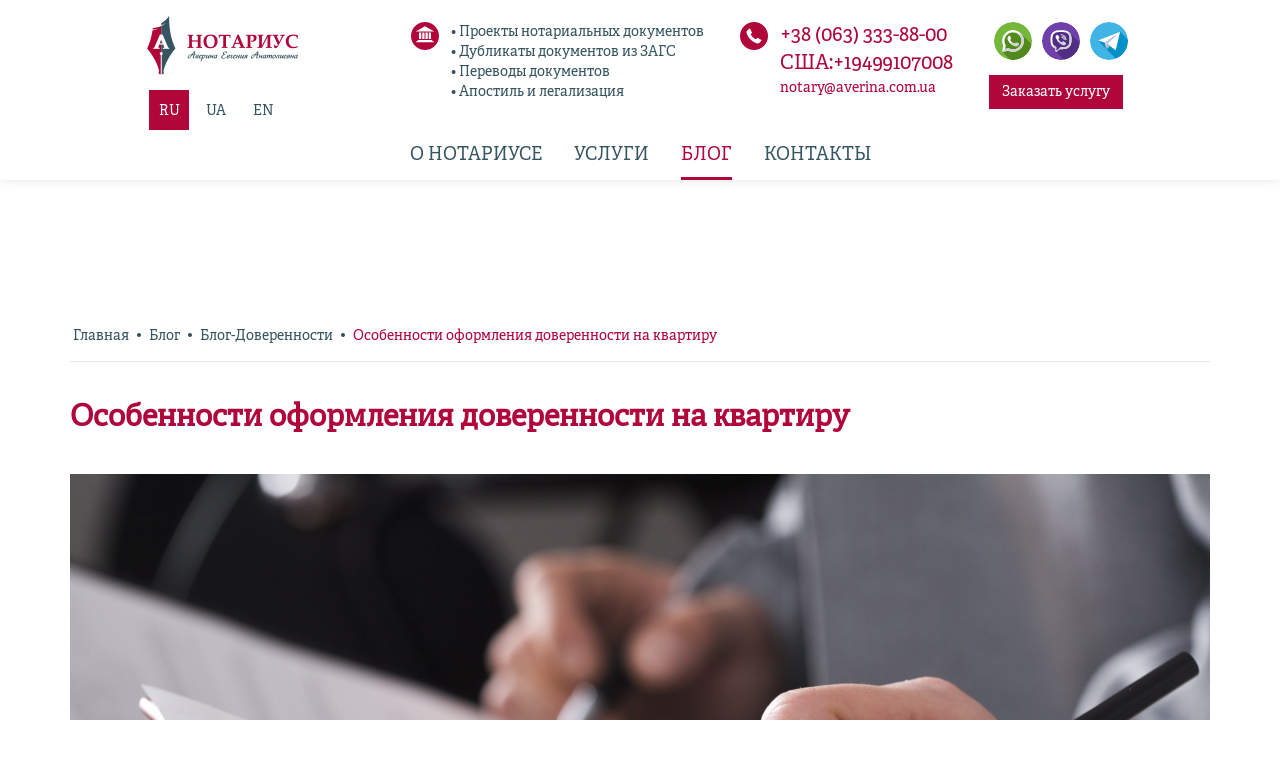

--- FILE ---
content_type: text/html; charset=utf-8
request_url: https://notarius-averina.kiev.ua/ru/blog/232-osobennosti-oformleniya-doverennosti-na-kvartiru
body_size: 8062
content:
<!DOCTYPE html>
<html xmlns="https://www.w3.org/1999/xhtml" xml:lang="ru-ru" lang="ru-ru" dir="ltr">
	
<head>
	<base href="https://notarius-averina.kiev.ua/ru/blog/232-osobennosti-oformleniya-doverennosti-na-kvartiru" />
	<meta http-equiv="content-type" content="text/html; charset=utf-8" />
	<meta name="keywords" content="Доверенность на квартиру, оформление, особенности" />
	<meta name="author" content="Денис" />
	<meta name="robots" content="index,follow" />
	<meta name="description" content="Оформление доверенности на квартиру является невероятно важным процессом, поэтому к нему стоит относиться предельно внимательно." />
	<title>Особенности оформления доверенности на квартиру</title>
	<link type="text/css" rel="stylesheet" href="/index.php?rsogzip=e41ca45c3db5f318421226c45f1ece86.css" />
	<link href="https://notarius-averina.kiev.ua/ru/blog/doverennosti-blog/232-osobennosti-oformleniya-doverennosti-na-kvartiru" rel="alternate" hreflang="ru-RU" />
	<link href="https://notarius-averina.kiev.ua/ua/notary-blog/372-osoblyvosti-oformlennia-dovirenosti-na-kvartyru" rel="alternate" hreflang="uk-UA" />
	<link href="https://notarius-averina.kiev.ua/en/blog/373-features-of-a-power-of-attorney-for-an-apartment-execution" rel="alternate" hreflang="en-GB" />
	<link href="/templates/averina-new/favicon.ico" rel="shortcut icon" type="image/vnd.microsoft.icon" />
	<link href="https://notarius-averina.kiev.ua/ru/blog/doverennosti-blog/232-osobennosti-oformleniya-doverennosti-na-kvartiru" rel="alternate" hreflang="x-default" />
	<meta http-equiv="content-type" content="text/html; charset=utf-8" />
	<meta name="viewport" content="width=device-width, initial-scale=1.0">
	<link rel="icon" href="https://notarius-averina.kiev.ua/templates/averina-new/favicon.ico" type="image/x-icon">
	<!-- Google Tag Manager -->
	<!-- End Google Tag Manager -->
	<script src="/index.php?rsogzip=6e2f925fe21073f22cb3d09093895d26.js" type="text/javascript"></script>
	<script type="text/javascript">jQuery(window).on('load',function(){new JCaption('img.caption');});
	(function(w,d,s,l,i){w[l]=w[l]||[];w[l].push({'gtm.start':new Date().getTime(),event:'gtm.js'});var f=d.getElementsByTagName(s)[0],j=d.createElement(s),dl=l!='dataLayer'?'&l='+l:'';j.async=true;j.src='https://www.googletagmanager.com/gtm.js?id='+i+dl;f.parentNode.insertBefore(j,f);})(window,document,'script','dataLayer','GTM-W3RSDH3');</script>
</head>
<body>

	
	<!-- Google Tag Manager (noscript) -->
<noscript><iframe src="https://www.googletagmanager.com/ns.html?id=GTM-W3RSDH3"
height="0" width="0" style="display:none;visibility:hidden"></iframe></noscript>
<!-- End Google Tag Manager (noscript) --> 
	
<!--FOOTER FIXED BLOCK MOBILE	-->
	<!--FOOTER FIXED BLOCK MOBILE	-->
	
	<!--	HEADER 2019-->
<div class="header-navbar hidden-xs " >
	<nav class="navbar ">
  <div class="container">
   
    <div class="navbar-header">
<!--		header-navbar-logo-->
		<div class="header-navbar-logo">
		<div class="brand" >		<div class="moduletable">
						

<div class="custom"  >
	<a href="/ru/"><img class="hidden-xs" src="/images/logo_hor.png" alt="Логотип Нотариус Киева Аверина Евгения" /> <img class="visible-xs" src="/images/notary-ru-m.svg" alt="Логотип Нотариус Киева Аверина Евгения" /></a></div>
		</div>
	</div>
			<div class="navbar-languages">
						<div class="moduletable">
						<div class="mod-languages">

	<ul class="lang-inline" dir="ltr">
									<li class="lang-active">
			<a href="https://notarius-averina.kiev.ua/ru/blog/232-osobennosti-oformleniya-doverennosti-na-kvartiru">
							RU						</a>
			</li>
								<li>
			<a href="/ua/notary-blog/372-osoblyvosti-oformlennia-dovirenosti-na-kvartyru">
							UA						</a>
			</li>
								<li>
			<a href="/en/blog/373-features-of-a-power-of-attorney-for-an-apartment-execution">
							EN						</a>
			</li>
				</ul>

</div>
		</div>
	
			</div>
		</div>
<!--		header-navbar-address-->
		<div class="header-navbar-modules">
				<div class="moduletable header-address">
						

<div class="custom header-address"  >
	<div class="address">• Проекты нотариальных документов</div>
<div class="address">• Дубликаты документов из ЗАГС</div>
<div class="address">• Переводы документов</div>
<div class="address">• Апостиль и легализация</div>
<!--<div class="address">Киев, ул. Малоподвальная 1/7</div>
<div class="metro">(м. Майдан Независимости)</div>
<div class="work-time">Работаем: Пн-Пт 10-16</div>--></div>
		</div>
			<div class="moduletable header-phone">
						

<div class="custom header-phone"  >
	<!--<div class="phone-name">
	Многоканальный телефон:
</div>-->
<div class="phone"><a class="viber" href="viber://chat?number=+380633338800">+38 (063) 333-88-00</a><a href="tel:+19499107008">США:+19499107008</a></div>
<!--<div class="phone"><a href="tel:+380445007474">+38 (044) 500-74-74</a><a class="viber" href="tel:+380663537474">+38 (066) 353-74-74</a></div>--> <!--<div class="phone viber">
	<a href="tel:+380663537474">+38 (066) 353-74-74</a>
</div>--> <!--<div class="email-heading">
	Электронная почта:
</div>-->
<div class="email"><a href="/cdn-cgi/l/email-protection#80eeeff4e1f2f9c0e1f6e5f2e9eee1aee3efedaef5e1"><span class="__cf_email__" data-cfemail="4628293227343f06273023342f28276825292b683327">[email&#160;protected]</span></a></div></div>
		</div>
			<div class="moduletable -header-mobile">
						

<div class="custom -header-mobile"  >
	<!--<div class="phone-name">Мобільний / Viber:</div>
<div class="phone"><a href="tel:+380663537474">+38 (066) 353-74-74</a></div>--> <!--<ul class="social-calls" style="margin-left: 0!important; margin-bottom: 15px; padding-left: 0">
	<li><a class="whatsapp" title="WhatsApp: +38 (063) 333-88-00" href="whatsapp://send?phone=+380633338800"></a></li>
	<li><a class="viber" title="Viber: +38 (066) 353-74-74" href="viber://chat?number=+380663537474"></a></li>
	<li><a class="telegram" title="Telegram: +38 (067) 398-88-10" href="tg://resolve?domain=Averina_Notary"></a></li>
</ul>
<div class="button"><a class="btn btn-red-fill" href="/ru/order">Записаться</a></div>-->
<ul class="social-calls" style="margin-left: 0!important; margin-bottom: 15px; padding-left: 0;">
<li><a class="whatsapp" title="WhatsApp:+19499107008" href="whatsapp://send?phone=+19499107008"></a></li>
<li><a class="viber" title="Viber: +38 (063) 333-88-00" href="viber://chat?number=+380633338800"></a></li>
<li><a class="telegram" title="Telegram: +1 (949) 910-70-08" href="tg://resolve?domain=Averina_Notary_Public"></a></li>
</ul>
<div class="button"><a class="btn btn-red-fill" href="/ru/order">Заказать услугу</a></div></div>
		</div>
	
		</div>
      <button type="button" class="navbar-toggle collapsed" data-toggle="collapse" data-target="#header-navbar" aria-expanded="false">
        <span class="sr-only">Toggle navigation</span>
        <span class="icon-bar"></span>
        <span class="icon-bar"></span>
        <span class="icon-bar"></span>
      </button>
		
      
    </div>

    <!-- Collect the nav links, forms, and other content for toggling -->
    <div class="collapse navbar-collapse" id="header-navbar">
    		<div class="moduletable bootstrap-dropdown-menu">
						<ul class="nav menu navbar-nav mod-list">
<li class="item-147"><a href="/ru/" class="-02">О НОТАРИУСЕ</a></li><li class="item-600"><a href="/ru/uslugi" >УСЛУГИ</a></li><li class="item-163 current active"><a href="/ru/blog" class="-03">БЛОГ</a></li><li class="item-704"><a href="/ru/kontakty" >КОНТАКТЫ</a></li></ul>
		</div>
	
    </div><!-- /.navbar-collapse -->
  </div><!-- /.container-fluid -->
</nav>
	
	</div>	
	
	
	
	
	

<div class="header">

 <!-- Static navbar -->

    <nav id="menu-top" class="navbar navbar-default navbar-static-top">

      <div class="container">

        <div class="navbar-header">

         
<!--Logo 2019-->
          <div class="brand" >		<div class="moduletable">
						

<div class="custom"  >
	<a href="/ru/"><img class="hidden-xs" src="/images/logo_hor.png" alt="Логотип Нотариус Киева Аверина Евгения" /> <img class="visible-xs" src="/images/notary-ru-m.svg" alt="Логотип Нотариус Киева Аверина Евгения" /></a></div>
		</div>
	</div>
<!--			Languages 2019-->
			<div class="navbar-languages">
						<div class="moduletable">
						<div class="mod-languages">

	<ul class="lang-inline" dir="ltr">
									<li class="lang-active">
			<a href="https://notarius-averina.kiev.ua/ru/blog/232-osobennosti-oformleniya-doverennosti-na-kvartiru">
							RU						</a>
			</li>
								<li>
			<a href="/ua/notary-blog/372-osoblyvosti-oformlennia-dovirenosti-na-kvartyru">
							UA						</a>
			</li>
								<li>
			<a href="/en/blog/373-features-of-a-power-of-attorney-for-an-apartment-execution">
							EN						</a>
			</li>
				</ul>

</div>
		</div>
	
			</div>
			<!--		header-navbar-modules-->
		<div class="header-navbar-modules hidden-xs">
				<div class="moduletable header-address">
						

<div class="custom header-address"  >
	<div class="address">• Проекты нотариальных документов</div>
<div class="address">• Дубликаты документов из ЗАГС</div>
<div class="address">• Переводы документов</div>
<div class="address">• Апостиль и легализация</div>
<!--<div class="address">Киев, ул. Малоподвальная 1/7</div>
<div class="metro">(м. Майдан Независимости)</div>
<div class="work-time">Работаем: Пн-Пт 10-16</div>--></div>
		</div>
			<div class="moduletable header-phone">
						

<div class="custom header-phone"  >
	<!--<div class="phone-name">
	Многоканальный телефон:
</div>-->
<div class="phone"><a class="viber" href="viber://chat?number=+380633338800">+38 (063) 333-88-00</a><a href="tel:+19499107008">США:+19499107008</a></div>
<!--<div class="phone"><a href="tel:+380445007474">+38 (044) 500-74-74</a><a class="viber" href="tel:+380663537474">+38 (066) 353-74-74</a></div>--> <!--<div class="phone viber">
	<a href="tel:+380663537474">+38 (066) 353-74-74</a>
</div>--> <!--<div class="email-heading">
	Электронная почта:
</div>-->
<div class="email"><a href="/cdn-cgi/l/email-protection#b6d8d9c2d7c4cff6d7c0d3c4dfd8d798d5d9db98c3d7"><span class="__cf_email__" data-cfemail="f49a9b8095868db4958291869d9a95da979b99da8195">[email&#160;protected]</span></a></div></div>
		</div>
			<div class="moduletable -header-mobile">
						

<div class="custom -header-mobile"  >
	<!--<div class="phone-name">Мобільний / Viber:</div>
<div class="phone"><a href="tel:+380663537474">+38 (066) 353-74-74</a></div>--> <!--<ul class="social-calls" style="margin-left: 0!important; margin-bottom: 15px; padding-left: 0">
	<li><a class="whatsapp" title="WhatsApp: +38 (063) 333-88-00" href="whatsapp://send?phone=+380633338800"></a></li>
	<li><a class="viber" title="Viber: +38 (066) 353-74-74" href="viber://chat?number=+380663537474"></a></li>
	<li><a class="telegram" title="Telegram: +38 (067) 398-88-10" href="tg://resolve?domain=Averina_Notary"></a></li>
</ul>
<div class="button"><a class="btn btn-red-fill" href="/ru/order">Записаться</a></div>-->
<ul class="social-calls" style="margin-left: 0!important; margin-bottom: 15px; padding-left: 0;">
<li><a class="whatsapp" title="WhatsApp:+19499107008" href="whatsapp://send?phone=+19499107008"></a></li>
<li><a class="viber" title="Viber: +38 (063) 333-88-00" href="viber://chat?number=+380633338800"></a></li>
<li><a class="telegram" title="Telegram: +1 (949) 910-70-08" href="tg://resolve?domain=Averina_Notary_Public"></a></li>
</ul>
<div class="button"><a class="btn btn-red-fill" href="/ru/order">Заказать услугу</a></div></div>
		</div>
	
		</div>
			
			
			
<!--			Toggle button-->
			 <button type="button" class="navbar-toggle collapsed" data-toggle="collapse" data-target="#navbar" aria-expanded="false" aria-controls="navbar">

            <span class="sr-only">Toggle navigation</span>

            <span class="icon-bar"></span>

            <span class="icon-bar"></span>

            <span class="icon-bar"></span>

          </button>

        </div>

        <div id="navbar" class="navbar-collapse collapse hidden-sm hidden-md hidden-lg">

        <div class="menu-top visible-xs">		<div class="moduletable bootstrap-dropdown-menu">
						<ul class="nav menu navbar-nav mod-list">
<li class="item-147"><a href="/ru/" class="-02">О НОТАРИУСЕ</a></li><li class="item-600"><a href="/ru/uslugi" >УСЛУГИ</a></li><li class="item-163 current active"><a href="/ru/blog" class="-03">БЛОГ</a></li><li class="item-704"><a href="/ru/kontakty" >КОНТАКТЫ</a></li></ul>
		</div>
	</div>

        

<!--
            <div class="hidden-xs hidden-sm navbar-right top-phones">

            		<div class="moduletable">
						

<div class="custom"  >
	<div class="btn-group"><span class="icon-phone-circle"></span> <button type="button" class="btn dropdown-toggle btn-phones" data-toggle="dropdown" aria-expanded="false" style="display: inline-block; float: none;">Ждем Ваш звонок
<div class="h3">+38 (044) 500-74-74<span class="icon-down-circle-tr"></span></div>
</button>
<ul class="dropdown-menu" role="menu">
<li>МТС &nbsp;&nbsp;+38 (066) 353-74-74</li>
<li>КС &nbsp;&nbsp;&nbsp;&nbsp;&nbsp;&nbsp;+38 (096) 353-74-74</li>
<li>Life &nbsp;&nbsp;&nbsp;&nbsp;+38 (063) 424-74-74</li>
</ul>
</div></div>
		</div>
	
          </div>
-->

          

        </div>
		  <!--/.nav-collapse -->

      </div>

    </nav>



</div>

    



<!-- Slider-->
<div class="slider">		<div class="moduletable">
						

<div class="custom"  >
	<p>&nbsp;</p>
<p>&nbsp;</p>
<p>&nbsp;</p></div>
		</div>
	</div>
<!-- End slider-->

	
	
	
	
	
	

<!--SERVICES-->
	
	
	



<div class="how-it-work">

<div class="container">



</div>

</div>    
	<!--ARTICLE-->
<article class="content">
	<div class="container"> 
				<div class="moduletable">
						<div aria-label="Хлебные крошки" role="navigation">
	<ul itemscope itemtype="https://schema.org/BreadcrumbList" class="breadcrumb">
					<li class="active">
				<span class="divider"></span>
			</li>
		
						<li itemprop="itemListElement" itemscope itemtype="https://schema.org/ListItem">
											<a itemprop="item" href="/ru/" class="pathway"><span itemprop="name">Главная</span></a>
					
											<span class="divider">
							 						</span>
										<meta itemprop="position" content="1">
				</li>
							<li itemprop="itemListElement" itemscope itemtype="https://schema.org/ListItem">
											<a itemprop="item" href="/ru/blog" class="pathway"><span itemprop="name">Блог</span></a>
					
											<span class="divider">
							 						</span>
										<meta itemprop="position" content="2">
				</li>
							<li itemprop="itemListElement" itemscope itemtype="https://schema.org/ListItem">
											<a itemprop="item" href="/ru/blog/doverennosti-blog" class="pathway"><span itemprop="name">Блог-Доверенности</span></a>
					
											<span class="divider">
							 						</span>
										<meta itemprop="position" content="3">
				</li>
							<li itemprop="itemListElement" itemscope itemtype="https://schema.org/ListItem" class="active">
					<span itemprop="name">
						Особенности оформления доверенности на квартиру					</span>
					<meta itemprop="position" content="4">
				</li>
				</ul>
</div>
		</div>
	
		<div class="item-page" itemscope itemtype="https://schema.org/Article">
	<meta itemprop="inLanguage" content="ru-RU" />
	
		
			<div class="page-header">
		<h1 itemprop="headline">
			Особенности оформления доверенности на квартиру		</h1>
							</div>
					
		
	
	
		
							<div class="pull-left item-image"> <img
		 src="/images/kak-oformit-dokumenty-dlya-podklyucheniya-k-centralnym-setyam.jpg" alt="" itemprop="image"/> </div>
			<div itemprop="articleBody">
		<h2>Специфика и основные виды доверенности на квартиру</h2>
<p>Сейчас большинство людей являются собственниками недвижимости или как минимум желают ими стать. Часто кому-то требуется продать квартиру, а кто-то желает ее купить. Современный ритм жизни считается настолько динамичным, что далеко не всегда появляется время осуществлять покупки либо продажу недвижимого имущества, поэтому граждане обращаются к агентствам недвижимости, риелторам, юристам, родственникам и другим представителям, помогающим продавать, сдавать либо покупать недвижимость.</p>
<p>Доверенность на квартиру является таким документом, благодаря которому поверенному лицу передаются полномочия, связанные с представлением интересов доверителя по вопросам приобретения имущества и так далее.</p>
<p>Стоит понимать, что существует несколько типов вышеописанных документов. Поэтому перед оформлением бумаги необходимо понять, какими полномочиями Вы планируете наделять второе лицо. Простая доверенность, к примеру, требуется, чтобы совершать определенные действия исключительно для подготовки документов, требующихся для реализации квартиры. Специальная бумага позволяет совершать ряд действий (формировать пакет документов и регистрировать сделки), а с помощью генеральной доверитель может совершать абсолютно любые действия, связанные с реализацией квартиры.</p>
<hr />
<h2>Особенности грамотного и правильного оформления доверенности на квартиру</h2>
<p>Для <a href="/ru/doverennost-na-kvartiru">оформления доверенности на квартиру</a> вам, естественно, потребуется предоставить ряд документов. Однако при этом стоит знать некоторые правила, которые минимизируют риски и обезопасят вас. Одним из них является то, что, к примеру, в документе можно указать следующее: финансы согласно договору купли-продажи будут перечислены на расчетный счет собственника недвижимости (доверителя), а не на физическое лицо (в случае работы с агентством недвижимости).</p>
<p>Более того, к выбору риелтора рекомендуется относиться максимально ответственно. Стоит ознакомиться с его репутацией, сроком работы компании на недвижимом рынке, изучить отклики людей, сотрудничавших с ней, лично прийти в фирму и задать все интересующие вопросы. К слову, когда Вы будете оформлять доверенность у нотариуса, не бойтесь спрашивать совета у сотрудников. Ведь ваше неверное решение может создать массу проблем. Также в конце обязательно необходимо перепроверить сроки, стоимость квартиры и ряд других существенных сведений.</p>
<p>В процессе составления вышеописанного документа обеим сторонам нужно указать свои личные данные (прописка, ФИО, право на недвижимость, расположение квартиры, место, где заключается сделка и так далее). Обязательно стоит указать срок действия договора, а также некоторые рекомендации, связанные с распоряжением вырученными финансами доверенного лица и сферу его прав. Главное – связываться исключительно с добросовестной нотариальной конторой, в которой вы будете уверены на сто процентов. Благодаря ценным советам специалистов можно будет определиться с самой безопасной сферой прав и минимизировать все риски.</p> 	</div>

	
							</div>

	</div> 
	
	</article> 

	



<div class="answers">

<div class="container">

    



</div>

</div> 
	


<div id="o-notariuse-kieva" class="about">

<div class="container">





</div>

</div>    
	



<div class="testimonials blog-block" id="blog">

<div class="container"></div>

</div>    

	
	


<div class="footer">

<div class="container">		<div class="moduletable">
						

<div class="custom"  >
	<div class="row hidden-xs">
<div class="col-sm-4">
<div class="media">
<div class="media-left "><span class="icon-home"></span></div>
<div class="media-body  ">• ул. Малоподвальная 1/7, Киев, Украина<br />• 647 Saint Vincent, Irvine, CA 92618, USA</div>
</div>
</div>
<div class="col-sm-4">
<div class="media">
<div class="media-left "><span class="icon-fax-circle"></span></div>
<div class="media-body  "><span style="font-size: 20px;"><a class="viber" href="viber://chat?number=+380633338800">+38 (063) 333-88-00</a></span></div>
</div>
</div>
<div class="col-sm-4">
<div class="media">
<div class="media-left "><span class="icon-email"></span></div>
<div class="media-body  "><span style="font-size: 18px;"><a href="/cdn-cgi/l/email-protection" class="__cf_email__" data-cfemail="d1bfbea5b0a3a891b0a7b4a3b8bfb0ffb2bebcffa4b0">[email&#160;protected]</a></span></div>
</div>
</div>
</div>
<div class="divider">&nbsp;</div>
<div class="row">
<div class="col-sm-8 col-md-6 copyright">© 2012-<span class="current-year"></span> Частный нотариус Киева Евгения Аверина. Все права защищены.<br />Автор: Нотариус Аверина Евгения
<div>
<div class="inner"><span><a href="https://notarius-averina.kiev.ua/" rel="v:url">notarius-averina.kiev.ua</a></span> / <span><a href="/ru#o-notariuse-kieva" rel="v:url"> ✒ Нотариус Аверина ☎ (063) 333-88-00</a></span></div>
<div class="inner"><span>Partners: <a href="https://text.ua/" rel="v:url">text.ua</a><br /> <a href="https://pereklad.ua/apostil/apostil-dokumentov" rel="v:url">pereklad.ua/apostil/apostil-dokumentov</a><br /></span></div>
<a href="https://notary-mobile.com/">notary-mobile.com</a></div>
</div>
<div class="col-sm-4 col-md-6 footer-social"><a class="icon-facebook" href="https://www.facebook.com/notary.averina" target="_blank" rel="nofollow noopener"></a> <a class="ico-instagram" href="https://www.instagram.com/jane_averina" target="_blank" rel="nofollow noopener"></a></div>
</div></div>
		</div>
	</div>

</div>    
	<!-- CALLBACK -->
<!--
	<div class="languages">
				<div class="moduletable">
						<div class="mod-languages">

	<ul class="lang-inline" dir="ltr">
									<li class="lang-active">
			<a href="https://notarius-averina.kiev.ua/ru/blog/232-osobennosti-oformleniya-doverennosti-na-kvartiru">
							RU						</a>
			</li>
								<li>
			<a href="/ua/notary-blog/372-osoblyvosti-oformlennia-dovirenosti-na-kvartyru">
							UA						</a>
			</li>
								<li>
			<a href="/en/blog/373-features-of-a-power-of-attorney-for-an-apartment-execution">
							EN						</a>
			</li>
				</ul>

</div>
		</div>
	
	</div>
-->
	
	
		
	
	<!-- <div class=" btn-callback-container hidden-xs">
		<div class="alert alert-success alert-dismissible animated fadeInDown alert-callback text-center" role="alert" style="display: none;">
			<button type="button" class="close" data-dismiss="alert" aria-label="Close"><span aria-hidden="true">×</span></button>
			<div class="callbackProp"><small>Хотите перезвоним за</small><br>
				<strong>30 секунд?</strong>
			</div>
		</div>
		<div class=" btn-callback-bg animated zoomIn infinite"></div>
		<button type="button" id="callbackBtn" class="btn-callback animated pulse infinite" data-toggle="modal" data-target="#myModal"> </button>
	</div>

	<div class="modal fade callback-modal " id="myModal" tabindex="-1" role="dialog" aria-labelledby="myModalLabel" style="display: none;" aria-hidden="true">
		<div class="modal-dialog" role="document">
			<div class="modal-content">
				<div class="modal-body callback-body">
					<div class="callback-form">
						
							
							
								<button type="button" class="close" data-dismiss="modal" aria-label="Close"><span aria-hidden="true"></span></button>
								<iframe class=" callback" src="https://notarius-averina.kiev.ua/callback/workHoursRU.php" id="callback-iframe"> Ваш браузер не поддерживает плавающие фреймы! </iframe>
								<div class="callme-back hidden"></div>
							
						
					</div>
				</div>
			</div>
		</div>
	</div>	-->
	<!-- END CALLBACK -->	
	
	
	

	<!--АССИНХРОННАЯ ЗАГРУЗКА CSS-->	
  <!--FAVICONS-->
	<link rel="apple-touch-icon-precomposed" href="/images/apple-touch-icon-57x57-precomposed.png">
	<link rel="apple-touch-icon-precomposed" sizes="72x72" href="/images/apple-touch-icon-72x72-precomposed.png">
	<link rel="apple-touch-icon-precomposed" sizes="114x114" href="/images/apple-touch-icon-114x114-precomposed.png">
	<link rel="apple-touch-icon-precomposed" sizes="144x144" href="/images/apple-touch-icon-144x144-precomposed.png">	
	<!--CSS-->
			<!--JAVA SCRIPT -->
	<script data-cfasync="false" src="/cdn-cgi/scripts/5c5dd728/cloudflare-static/email-decode.min.js"></script><script defer type="text/javascript" src="/templates/averina-new/js/jquery.min.js"></script>	
	<script defer type="text/javascript" src="/templates/averina-new/js/bootstrap.min.js"></script>		
<!--	TEMPLATE SCRIPTS-->
	<script defer type="text/javascript" src="/templates/averina-new/js/template-scripts.js"></script>
	<script type="text/javascript" src="/templates/averina-new/js/jquery-3.5.1.min.js"></script>

	<!--	NEW SCRIPT MODAL RECALL-->
<script defer>
	jQuery(function($) {
var t = window.location.pathname.split("/")[1].toUpperCase();
//var date = 	getWeekDay(date);	
var date = new Date();	
var weekday = date.getDay();
var time = date.getHours();		
console.log(time);		
console.log(t);
		if (weekday < 6, time >= 9, time < 18) {
			console.log("workday");
			$("#callback-iframe").attr("src","https://notarius-averina.kiev.ua/callback/workHours"+t+".php");
		}
		else{
			console.log("restday");
			$("#callback-iframe").addClass("hidden");
//			$("#callback-iframe").attr("src","https://notarius-averina.kiev.ua/callback/restHours"+t+".php").addClass("d-none");
			$(".callme-back").removeClass("hidden");
		};
	
});
	</script>		
<!--MASKED INPUT FOR PHONES-->
<script defer src="/templates/averina-new/js/jquery.mask.min.js"></script>
<script defer>
	$(document).ready(function(){
		$('#phone').mask('(000) 000-0000');
	});
	</script>	


<!--Start of Tawk.to Script-->
<script defer type="text/javascript">
var Tawk_API=Tawk_API||{}, Tawk_LoadStart=new Date();
(function(){
var s1=document.createElement("script"),s0=document.getElementsByTagName("script")[0];
s1.async=true;
s1.src='https://embed.tawk.to/59f2ff534854b82732ff8062/default';
s1.charset='UTF-8';
s1.setAttribute('crossorigin','*');
s0.parentNode.insertBefore(s1,s0);
})();
</script>
<!--End of Tawk.to Script-->
	
<!-- Google Code for tawk.to Chat Conversion -->
<script defer type="text/javascript">
var Tawk_API = Tawk_API || {};
Tawk_API.onChatStarted = function(){   
       gtag('event', 'conversion', {'send_to': 'AW-956267489/mtdeCIW7s_sBEOH3_ccD'});
};
</script>
	
	
	
	
	
	
	
	
	
<script defer src="https://static.cloudflareinsights.com/beacon.min.js/vcd15cbe7772f49c399c6a5babf22c1241717689176015" integrity="sha512-ZpsOmlRQV6y907TI0dKBHq9Md29nnaEIPlkf84rnaERnq6zvWvPUqr2ft8M1aS28oN72PdrCzSjY4U6VaAw1EQ==" data-cf-beacon='{"version":"2024.11.0","token":"3e2ea85454544d0d90d22f01deb2d8d3","r":1,"server_timing":{"name":{"cfCacheStatus":true,"cfEdge":true,"cfExtPri":true,"cfL4":true,"cfOrigin":true,"cfSpeedBrain":true},"location_startswith":null}}' crossorigin="anonymous"></script>
</body>
</html>

--- FILE ---
content_type: text/css;charset=UTF-8
request_url: https://notarius-averina.kiev.ua/index.php?rsogzip=e41ca45c3db5f318421226c45f1ece86.css
body_size: 38894
content:
/* @original plugins/system/jce/css/content.css */
.wf-columns{display:flex}.wf-columns .wf-column{max-width:100%;margin-left:.5em;box-sizing:border-box;flex:1}.wf-columns .wf-column:first-child{margin-left:inherit}.wf-columns .wf-column:last-child{margin-right:inherit}.wf-columns-stack-large,.wf-columns-stack-medium,.wf-columns-stack-small{flex-wrap:wrap}.wf-columns-align-left{justify-content:flex-start}.wf-columns-align-center{justify-content:center}.wf-columns-align-right{justify-content:flex-end}.wf-columns-layout-1-2>.wf-column:last-child,.wf-columns-layout-2-1>.wf-column:first-child{width:calc(100% * 2 / 3.001);flex:none}.wf-columns-layout-1-1-2>.wf-column:last-child,.wf-columns-layout-1-2-1>.wf-column:nth-child(2),.wf-columns-layout-2-1-1>.wf-column:first-child{width:50%;flex:none}.wf-columns-layout-1-3>.wf-column:last-child,.wf-columns-layout-3-1>.wf-column:first-child{width:75%;flex:none}@media (max-width:640px){.wf-columns-stack-small>.wf-column{width:100%;margin-left:inherit;margin-right:inherit;flex:auto!important}}@media (max-width:960px){.wf-columns-stack-medium>.wf-column{width:100%;margin-left:inherit;margin-right:inherit;flex:auto!important}}@media (max-width:1200px){.wf-columns-stack-large>.wf-column{width:100%;margin-left:inherit;margin-right:inherit;flex:auto!important}}@media (max-width:1600px){.wf-columns-stack-xlarge>.wf-column{width:100%;margin-left:inherit;margin-right:inherit}}
/* @original media/mod_languages/css/template.css */
div.mod-languages ul{margin:0;padding:0;list-style:none}div.mod-languages li{margin-left:5px;margin-right:5px}div.mod-languages ul.lang-inline li{display:inline}div.mod-languages ul.lang-block li{display:block}div.mod-languages img{border:none}div.mod-languages a{text-decoration:none}
/* @original templates/averina-new/css/bootstrap.min.css */
html{font-family:sans-serif;-webkit-text-size-adjust:100%;-ms-text-size-adjust:100%}body{margin:0}article,aside,details,figcaption,figure,footer,header,hgroup,main,menu,nav,section,summary{display:block}audio,canvas,progress,video{display:inline-block;vertical-align:baseline}audio:not([controls]){display:none;height:0}[hidden],template{display:none}a{background-color:transparent}a:active,a:hover{outline:0}abbr[title]{border-bottom:1px dotted}b,strong{font-weight:700}dfn{font-style:italic}h1{margin:.67em 0;font-size:2em}mark{color:#000;background:#ff0}small{font-size:80%}sub,sup{position:relative;font-size:75%;line-height:0;vertical-align:baseline}sup{top:-.5em}sub{bottom:-.25em}img{border:0}svg:not(:root){overflow:hidden}figure{margin:1em 40px}hr{height:0;-webkit-box-sizing:content-box;-moz-box-sizing:content-box;box-sizing:content-box}pre{overflow:auto}code,kbd,pre,samp{font-family:monospace,monospace;font-size:1em}button,input,optgroup,select,textarea{margin:0;font:inherit;color:inherit}button{overflow:visible}button,select{text-transform:none}button,html input[type=button],input[type=reset],input[type=submit]{-webkit-appearance:button;cursor:pointer}button[disabled],html input[disabled]{cursor:default}button::-moz-focus-inner,input::-moz-focus-inner{padding:0;border:0}input{line-height:normal}input[type=checkbox],input[type=radio]{-webkit-box-sizing:border-box;-moz-box-sizing:border-box;box-sizing:border-box;padding:0}input[type=number]::-webkit-inner-spin-button,input[type=number]::-webkit-outer-spin-button{height:auto}input[type=search]{-webkit-box-sizing:content-box;-moz-box-sizing:content-box;box-sizing:content-box;-webkit-appearance:textfield}input[type=search]::-webkit-search-cancel-button,input[type=search]::-webkit-search-decoration{-webkit-appearance:none}fieldset{padding:.35em .625em .75em;margin:0 2px;border:1px solid silver}legend{padding:0;border:0}textarea{overflow:auto}optgroup{font-weight:700}table{border-spacing:0;border-collapse:collapse}td,th{padding:0}@media print{*,:after,:before{color:#000!important;text-shadow:none!important;background:0 0!important;-webkit-box-shadow:none!important;box-shadow:none!important}a,a:visited{text-decoration:underline}a[href]:after{content:" (" attr(href) ")"}abbr[title]:after{content:" (" attr(title) ")"}a[href^="javascript:"]:after,a[href^="#"]:after{content:""}blockquote,pre{border:1px solid #999;page-break-inside:avoid}thead{display:table-header-group}img,tr{page-break-inside:avoid}img{max-width:100%!important}h2,h3,p{orphans:3;widows:3}h2,h3{page-break-after:avoid}select{background:#fff!important}.navbar{display:none}.btn>.caret,.dropup>.btn>.caret{border-top-color:#000!important}.label{border:1px solid #000}.table{border-collapse:collapse!important}.table td,.table th{background-color:#fff!important}.table-bordered td,.table-bordered th{border:1px solid #ddd!important}}@font-face{font-family:'Glyphicons Halflings';font-display:block;src:url(/templates/averina-new/fonts/glyphicons-halflings-regular.eot);src:url(/templates/averina-new/fonts/glyphicons-halflings-regular.eot?#iefix) format('embedded-opentype'),url(/templates/averina-new/fonts/glyphicons-halflings-regular.woff2) format('woff2'),url(/templates/averina-new/fonts/glyphicons-halflings-regular.woff) format('woff'),url(/templates/averina-new/fonts/glyphicons-halflings-regular.ttf) format('truetype'),url(../fonts/glyphicons-halflings-regular.svg#glyphicons_halflingsregular) format('svg')}.glyphicon{position:relative;top:1px;display:inline-block;font-family:'Glyphicons Halflings';font-style:normal;font-weight:400;line-height:1;-webkit-font-smoothing:antialiased;-moz-osx-font-smoothing:grayscale}.glyphicon-asterisk:before{content:"\2a"}.glyphicon-plus:before{content:"\2b"}.glyphicon-eur:before,.glyphicon-euro:before{content:"\20ac"}.glyphicon-minus:before{content:"\2212"}.glyphicon-cloud:before{content:"\2601"}.glyphicon-envelope:before{content:"\2709"}.glyphicon-pencil:before{content:"\270f"}.glyphicon-glass:before{content:"\e001"}.glyphicon-music:before{content:"\e002"}.glyphicon-search:before{content:"\e003"}.glyphicon-heart:before{content:"\e005"}.glyphicon-star:before{content:"\e006"}.glyphicon-star-empty:before{content:"\e007"}.glyphicon-user:before{content:"\e008"}.glyphicon-film:before{content:"\e009"}.glyphicon-th-large:before{content:"\e010"}.glyphicon-th:before{content:"\e011"}.glyphicon-th-list:before{content:"\e012"}.glyphicon-ok:before{content:"\e013"}.glyphicon-remove:before{content:"\e014"}.glyphicon-zoom-in:before{content:"\e015"}.glyphicon-zoom-out:before{content:"\e016"}.glyphicon-off:before{content:"\e017"}.glyphicon-signal:before{content:"\e018"}.glyphicon-cog:before{content:"\e019"}.glyphicon-trash:before{content:"\e020"}.glyphicon-home:before{content:"\e021"}.glyphicon-file:before{content:"\e022"}.glyphicon-time:before{content:"\e023"}.glyphicon-road:before{content:"\e024"}.glyphicon-download-alt:before{content:"\e025"}.glyphicon-download:before{content:"\e026"}.glyphicon-upload:before{content:"\e027"}.glyphicon-inbox:before{content:"\e028"}.glyphicon-play-circle:before{content:"\e029"}.glyphicon-repeat:before{content:"\e030"}.glyphicon-refresh:before{content:"\e031"}.glyphicon-list-alt:before{content:"\e032"}.glyphicon-lock:before{content:"\e033"}.glyphicon-flag:before{content:"\e034"}.glyphicon-headphones:before{content:"\e035"}.glyphicon-volume-off:before{content:"\e036"}.glyphicon-volume-down:before{content:"\e037"}.glyphicon-volume-up:before{content:"\e038"}.glyphicon-qrcode:before{content:"\e039"}.glyphicon-barcode:before{content:"\e040"}.glyphicon-tag:before{content:"\e041"}.glyphicon-tags:before{content:"\e042"}.glyphicon-book:before{content:"\e043"}.glyphicon-bookmark:before{content:"\e044"}.glyphicon-print:before{content:"\e045"}.glyphicon-camera:before{content:"\e046"}.glyphicon-font:before{content:"\e047"}.glyphicon-bold:before{content:"\e048"}.glyphicon-italic:before{content:"\e049"}.glyphicon-text-height:before{content:"\e050"}.glyphicon-text-width:before{content:"\e051"}.glyphicon-align-left:before{content:"\e052"}.glyphicon-align-center:before{content:"\e053"}.glyphicon-align-right:before{content:"\e054"}.glyphicon-align-justify:before{content:"\e055"}.glyphicon-list:before{content:"\e056"}.glyphicon-indent-left:before{content:"\e057"}.glyphicon-indent-right:before{content:"\e058"}.glyphicon-facetime-video:before{content:"\e059"}.glyphicon-picture:before{content:"\e060"}.glyphicon-map-marker:before{content:"\e062"}.glyphicon-adjust:before{content:"\e063"}.glyphicon-tint:before{content:"\e064"}.glyphicon-edit:before{content:"\e065"}.glyphicon-share:before{content:"\e066"}.glyphicon-check:before{content:"\e067"}.glyphicon-move:before{content:"\e068"}.glyphicon-step-backward:before{content:"\e069"}.glyphicon-fast-backward:before{content:"\e070"}.glyphicon-backward:before{content:"\e071"}.glyphicon-play:before{content:"\e072"}.glyphicon-pause:before{content:"\e073"}.glyphicon-stop:before{content:"\e074"}.glyphicon-forward:before{content:"\e075"}.glyphicon-fast-forward:before{content:"\e076"}.glyphicon-step-forward:before{content:"\e077"}.glyphicon-eject:before{content:"\e078"}.glyphicon-chevron-left:before{content:"\e079"}.glyphicon-chevron-right:before{content:"\e080"}.glyphicon-plus-sign:before{content:"\e081"}.glyphicon-minus-sign:before{content:"\e082"}.glyphicon-remove-sign:before{content:"\e083"}.glyphicon-ok-sign:before{content:"\e084"}.glyphicon-question-sign:before{content:"\e085"}.glyphicon-info-sign:before{content:"\e086"}.glyphicon-screenshot:before{content:"\e087"}.glyphicon-remove-circle:before{content:"\e088"}.glyphicon-ok-circle:before{content:"\e089"}.glyphicon-ban-circle:before{content:"\e090"}.glyphicon-arrow-left:before{content:"\e091"}.glyphicon-arrow-right:before{content:"\e092"}.glyphicon-arrow-up:before{content:"\e093"}.glyphicon-arrow-down:before{content:"\e094"}.glyphicon-share-alt:before{content:"\e095"}.glyphicon-resize-full:before{content:"\e096"}.glyphicon-resize-small:before{content:"\e097"}.glyphicon-exclamation-sign:before{content:"\e101"}.glyphicon-gift:before{content:"\e102"}.glyphicon-leaf:before{content:"\e103"}.glyphicon-fire:before{content:"\e104"}.glyphicon-eye-open:before{content:"\e105"}.glyphicon-eye-close:before{content:"\e106"}.glyphicon-warning-sign:before{content:"\e107"}.glyphicon-plane:before{content:"\e108"}.glyphicon-calendar:before{content:"\e109"}.glyphicon-random:before{content:"\e110"}.glyphicon-comment:before{content:"\e111"}.glyphicon-magnet:before{content:"\e112"}.glyphicon-chevron-up:before{content:"\e113"}.glyphicon-chevron-down:before{content:"\e114"}.glyphicon-retweet:before{content:"\e115"}.glyphicon-shopping-cart:before{content:"\e116"}.glyphicon-folder-close:before{content:"\e117"}.glyphicon-folder-open:before{content:"\e118"}.glyphicon-resize-vertical:before{content:"\e119"}.glyphicon-resize-horizontal:before{content:"\e120"}.glyphicon-hdd:before{content:"\e121"}.glyphicon-bullhorn:before{content:"\e122"}.glyphicon-bell:before{content:"\e123"}.glyphicon-certificate:before{content:"\e124"}.glyphicon-thumbs-up:before{content:"\e125"}.glyphicon-thumbs-down:before{content:"\e126"}.glyphicon-hand-right:before{content:"\e127"}.glyphicon-hand-left:before{content:"\e128"}.glyphicon-hand-up:before{content:"\e129"}.glyphicon-hand-down:before{content:"\e130"}.glyphicon-circle-arrow-right:before{content:"\e131"}.glyphicon-circle-arrow-left:before{content:"\e132"}.glyphicon-circle-arrow-up:before{content:"\e133"}.glyphicon-circle-arrow-down:before{content:"\e134"}.glyphicon-globe:before{content:"\e135"}.glyphicon-wrench:before{content:"\e136"}.glyphicon-tasks:before{content:"\e137"}.glyphicon-filter:before{content:"\e138"}.glyphicon-briefcase:before{content:"\e139"}.glyphicon-fullscreen:before{content:"\e140"}.glyphicon-dashboard:before{content:"\e141"}.glyphicon-paperclip:before{content:"\e142"}.glyphicon-heart-empty:before{content:"\e143"}.glyphicon-link:before{content:"\e144"}.glyphicon-phone:before{content:"\e145"}.glyphicon-pushpin:before{content:"\e146"}.glyphicon-usd:before{content:"\e148"}.glyphicon-gbp:before{content:"\e149"}.glyphicon-sort:before{content:"\e150"}.glyphicon-sort-by-alphabet:before{content:"\e151"}.glyphicon-sort-by-alphabet-alt:before{content:"\e152"}.glyphicon-sort-by-order:before{content:"\e153"}.glyphicon-sort-by-order-alt:before{content:"\e154"}.glyphicon-sort-by-attributes:before{content:"\e155"}.glyphicon-sort-by-attributes-alt:before{content:"\e156"}.glyphicon-unchecked:before{content:"\e157"}.glyphicon-expand:before{content:"\e158"}.glyphicon-collapse-down:before{content:"\e159"}.glyphicon-collapse-up:before{content:"\e160"}.glyphicon-log-in:before{content:"\e161"}.glyphicon-flash:before{content:"\e162"}.glyphicon-log-out:before{content:"\e163"}.glyphicon-new-window:before{content:"\e164"}.glyphicon-record:before{content:"\e165"}.glyphicon-save:before{content:"\e166"}.glyphicon-open:before{content:"\e167"}.glyphicon-saved:before{content:"\e168"}.glyphicon-import:before{content:"\e169"}.glyphicon-export:before{content:"\e170"}.glyphicon-send:before{content:"\e171"}.glyphicon-floppy-disk:before{content:"\e172"}.glyphicon-floppy-saved:before{content:"\e173"}.glyphicon-floppy-remove:before{content:"\e174"}.glyphicon-floppy-save:before{content:"\e175"}.glyphicon-floppy-open:before{content:"\e176"}.glyphicon-credit-card:before{content:"\e177"}.glyphicon-transfer:before{content:"\e178"}.glyphicon-cutlery:before{content:"\e179"}.glyphicon-header:before{content:"\e180"}.glyphicon-compressed:before{content:"\e181"}.glyphicon-earphone:before{content:"\e182"}.glyphicon-phone-alt:before{content:"\e183"}.glyphicon-tower:before{content:"\e184"}.glyphicon-stats:before{content:"\e185"}.glyphicon-sd-video:before{content:"\e186"}.glyphicon-hd-video:before{content:"\e187"}.glyphicon-subtitles:before{content:"\e188"}.glyphicon-sound-stereo:before{content:"\e189"}.glyphicon-sound-dolby:before{content:"\e190"}.glyphicon-sound-5-1:before{content:"\e191"}.glyphicon-sound-6-1:before{content:"\e192"}.glyphicon-sound-7-1:before{content:"\e193"}.glyphicon-copyright-mark:before{content:"\e194"}.glyphicon-registration-mark:before{content:"\e195"}.glyphicon-cloud-download:before{content:"\e197"}.glyphicon-cloud-upload:before{content:"\e198"}.glyphicon-tree-conifer:before{content:"\e199"}.glyphicon-tree-deciduous:before{content:"\e200"}.glyphicon-cd:before{content:"\e201"}.glyphicon-save-file:before{content:"\e202"}.glyphicon-open-file:before{content:"\e203"}.glyphicon-level-up:before{content:"\e204"}.glyphicon-copy:before{content:"\e205"}.glyphicon-paste:before{content:"\e206"}.glyphicon-alert:before{content:"\e209"}.glyphicon-equalizer:before{content:"\e210"}.glyphicon-king:before{content:"\e211"}.glyphicon-queen:before{content:"\e212"}.glyphicon-pawn:before{content:"\e213"}.glyphicon-bishop:before{content:"\e214"}.glyphicon-knight:before{content:"\e215"}.glyphicon-baby-formula:before{content:"\e216"}.glyphicon-tent:before{content:"\26fa"}.glyphicon-blackboard:before{content:"\e218"}.glyphicon-bed:before{content:"\e219"}.glyphicon-apple:before{content:"\f8ff"}.glyphicon-erase:before{content:"\e221"}.glyphicon-hourglass:before{content:"\231b"}.glyphicon-lamp:before{content:"\e223"}.glyphicon-duplicate:before{content:"\e224"}.glyphicon-piggy-bank:before{content:"\e225"}.glyphicon-scissors:before{content:"\e226"}.glyphicon-bitcoin:before{content:"\e227"}.glyphicon-btc:before{content:"\e227"}.glyphicon-xbt:before{content:"\e227"}.glyphicon-yen:before{content:"\00a5"}.glyphicon-jpy:before{content:"\00a5"}.glyphicon-ruble:before{content:"\20bd"}.glyphicon-rub:before{content:"\20bd"}.glyphicon-scale:before{content:"\e230"}.glyphicon-ice-lolly:before{content:"\e231"}.glyphicon-ice-lolly-tasted:before{content:"\e232"}.glyphicon-education:before{content:"\e233"}.glyphicon-option-horizontal:before{content:"\e234"}.glyphicon-option-vertical:before{content:"\e235"}.glyphicon-menu-hamburger:before{content:"\e236"}.glyphicon-modal-window:before{content:"\e237"}.glyphicon-oil:before{content:"\e238"}.glyphicon-grain:before{content:"\e239"}.glyphicon-sunglasses:before{content:"\e240"}.glyphicon-text-size:before{content:"\e241"}.glyphicon-text-color:before{content:"\e242"}.glyphicon-text-background:before{content:"\e243"}.glyphicon-object-align-top:before{content:"\e244"}.glyphicon-object-align-bottom:before{content:"\e245"}.glyphicon-object-align-horizontal:before{content:"\e246"}.glyphicon-object-align-left:before{content:"\e247"}.glyphicon-object-align-vertical:before{content:"\e248"}.glyphicon-object-align-right:before{content:"\e249"}.glyphicon-triangle-right:before{content:"\e250"}.glyphicon-triangle-left:before{content:"\e251"}.glyphicon-triangle-bottom:before{content:"\e252"}.glyphicon-triangle-top:before{content:"\e253"}.glyphicon-console:before{content:"\e254"}.glyphicon-superscript:before{content:"\e255"}.glyphicon-subscript:before{content:"\e256"}.glyphicon-menu-left:before{content:"\e257"}.glyphicon-menu-right:before{content:"\e258"}.glyphicon-menu-down:before{content:"\e259"}.glyphicon-menu-up:before{content:"\e260"}*{-webkit-box-sizing:border-box;-moz-box-sizing:border-box;box-sizing:border-box}:after,:before{-webkit-box-sizing:border-box;-moz-box-sizing:border-box;box-sizing:border-box}html{font-size:10px;-webkit-tap-highlight-color:rgba(0,0,0,0)}body{font-family:"Helvetica Neue",Helvetica,Arial,sans-serif;font-size:14px;line-height:1.42857143;color:#333;background-color:#fff}button,input,select,textarea{font-family:inherit;font-size:inherit;line-height:inherit}a{color:#337ab7;text-decoration:none}a:focus,a:hover{color:#23527c;text-decoration:underline}a:focus{outline:thin dotted;outline:5px auto -webkit-focus-ring-color;outline-offset:-2px}figure{margin:0}img{vertical-align:middle}.carousel-inner>.item>a>img,.carousel-inner>.item>img,.img-responsive,.thumbnail a>img,.thumbnail>img{display:block;max-width:100%;height:auto}.img-rounded{border-radius:6px}.img-thumbnail{display:inline-block;max-width:100%;height:auto;padding:4px;line-height:1.42857143;background-color:#fff;border:1px solid #ddd;border-radius:4px;-webkit-transition:all .2s ease-in-out;-o-transition:all .2s ease-in-out;transition:all .2s ease-in-out}.img-circle{border-radius:50%}hr{margin-top:20px;margin-bottom:20px;border:0;border-top:1px solid #eee}.sr-only{position:absolute;width:1px;height:1px;padding:0;margin:-1px;overflow:hidden;clip:rect(0,0,0,0);border:0}.sr-only-focusable:active,.sr-only-focusable:focus{position:static;width:auto;height:auto;margin:0;overflow:visible;clip:auto}[role=button]{cursor:pointer}.h1,.h2,.h3,.h4,.h5,.h6,h1,h2,h3,h4,h5,h6{font-family:inherit;font-weight:500;line-height:1.1;color:inherit}.h1 .small,.h1 small,.h2 .small,.h2 small,.h3 .small,.h3 small,.h4 .small,.h4 small,.h5 .small,.h5 small,.h6 .small,.h6 small,h1 .small,h1 small,h2 .small,h2 small,h3 .small,h3 small,h4 .small,h4 small,h5 .small,h5 small,h6 .small,h6 small{font-weight:400;line-height:1;color:#777}.h1,.h2,.h3,h1,h2,h3{margin-top:20px;margin-bottom:10px}.h1 .small,.h1 small,.h2 .small,.h2 small,.h3 .small,.h3 small,h1 .small,h1 small,h2 .small,h2 small,h3 .small,h3 small{font-size:65%}.h4,.h5,.h6,h4,h5,h6{margin-top:10px;margin-bottom:10px}.h4 .small,.h4 small,.h5 .small,.h5 small,.h6 .small,.h6 small,h4 .small,h4 small,h5 .small,h5 small,h6 .small,h6 small{font-size:75%}.h1,h1{font-size:36px}.h2,h2{font-size:30px}.h3,h3{font-size:24px}.h4,h4{font-size:18px}.h5,h5{font-size:14px}.h6,h6{font-size:12px}p{margin:0 0 10px}.lead{margin-bottom:20px;font-size:16px;font-weight:300;line-height:1.4}@media (min-width:768px){.lead{font-size:21px}}.small,small{font-size:85%}.mark,mark{padding:.2em;background-color:#fcf8e3}.text-left{text-align:left}.text-right{text-align:right}.text-center{text-align:center}.text-justify{text-align:justify}.text-nowrap{white-space:nowrap}.text-lowercase{text-transform:lowercase}.text-uppercase{text-transform:uppercase}.text-capitalize{text-transform:capitalize}.text-muted{color:#777}.text-primary{color:#337ab7}a.text-primary:hover{color:#286090}.text-success{color:#3c763d}a.text-success:hover{color:#2b542c}.text-info{color:#31708f}a.text-info:hover{color:#245269}.text-warning{color:#8a6d3b}a.text-warning:hover{color:#66512c}.text-danger{color:#a94442}a.text-danger:hover{color:#843534}.bg-primary{color:#fff;background-color:#337ab7}a.bg-primary:hover{background-color:#286090}.bg-success{background-color:#dff0d8}a.bg-success:hover{background-color:#c1e2b3}.bg-info{background-color:#d9edf7}a.bg-info:hover{background-color:#afd9ee}.bg-warning{background-color:#fcf8e3}a.bg-warning:hover{background-color:#f7ecb5}.bg-danger{background-color:#f2dede}a.bg-danger:hover{background-color:#e4b9b9}.page-header{padding-bottom:9px;margin:40px 0 20px;border-bottom:1px solid #eee}ol,ul{margin-top:0;margin-bottom:10px}ol ol,ol ul,ul ol,ul ul{margin-bottom:0}.list-unstyled{padding-left:0;list-style:none}.list-inline{padding-left:0;margin-left:-5px;list-style:none}.list-inline>li{display:inline-block;padding-right:5px;padding-left:5px}dl{margin-top:0;margin-bottom:20px}dd,dt{line-height:1.42857143}dt{font-weight:700}dd{margin-left:0}@media (min-width:768px){.dl-horizontal dt{float:left;width:160px;overflow:hidden;clear:left;text-align:right;text-overflow:ellipsis;white-space:nowrap}.dl-horizontal dd{margin-left:180px}}abbr[data-original-title],abbr[title]{cursor:help;border-bottom:1px dotted #777}.initialism{font-size:90%;text-transform:uppercase}blockquote{padding:10px 20px;margin:0 0 20px;font-size:17.5px;border-left:5px solid #eee}blockquote ol:last-child,blockquote p:last-child,blockquote ul:last-child{margin-bottom:0}blockquote .small,blockquote footer,blockquote small{display:block;font-size:80%;line-height:1.42857143;color:#777}blockquote .small:before,blockquote footer:before,blockquote small:before{content:'\2014 \00A0'}.blockquote-reverse,blockquote.pull-right{padding-right:15px;padding-left:0;text-align:right;border-right:5px solid #eee;border-left:0}.blockquote-reverse .small:before,.blockquote-reverse footer:before,.blockquote-reverse small:before,blockquote.pull-right .small:before,blockquote.pull-right footer:before,blockquote.pull-right small:before{content:''}.blockquote-reverse .small:after,.blockquote-reverse footer:after,.blockquote-reverse small:after,blockquote.pull-right .small:after,blockquote.pull-right footer:after,blockquote.pull-right small:after{content:'\00A0 \2014'}address{margin-bottom:20px;font-style:normal;line-height:1.42857143}code,kbd,pre,samp{font-family:Menlo,Monaco,Consolas,"Courier New",monospace}code{padding:2px 4px;font-size:90%;color:#c7254e;background-color:#f9f2f4;border-radius:4px}kbd{padding:2px 4px;font-size:90%;color:#fff;background-color:#333;border-radius:3px;-webkit-box-shadow:inset 0 -1px 0 rgba(0,0,0,.25);box-shadow:inset 0 -1px 0 rgba(0,0,0,.25)}kbd kbd{padding:0;font-size:100%;font-weight:700;-webkit-box-shadow:none;box-shadow:none}pre{display:block;padding:9.5px;margin:0 0 10px;font-size:13px;line-height:1.42857143;color:#333;word-break:break-all;word-wrap:break-word;background-color:#f5f5f5;border:1px solid #ccc;border-radius:4px}pre code{padding:0;font-size:inherit;color:inherit;white-space:pre-wrap;background-color:transparent;border-radius:0}.pre-scrollable{max-height:340px;overflow-y:scroll}.container{padding-right:15px;padding-left:15px;margin-right:auto;margin-left:auto}@media (min-width:768px){.container{width:750px}}@media (min-width:992px){.container{width:970px}}@media (min-width:1200px){.container{width:1170px}}.container-fluid{padding-right:15px;padding-left:15px;margin-right:auto;margin-left:auto}.row{margin-right:-15px;margin-left:-15px}.col-lg-1,.col-lg-10,.col-lg-11,.col-lg-12,.col-lg-2,.col-lg-3,.col-lg-4,.col-lg-5,.col-lg-6,.col-lg-7,.col-lg-8,.col-lg-9,.col-md-1,.col-md-10,.col-md-11,.col-md-12,.col-md-2,.col-md-3,.col-md-4,.col-md-5,.col-md-6,.col-md-7,.col-md-8,.col-md-9,.col-sm-1,.col-sm-10,.col-sm-11,.col-sm-12,.col-sm-2,.col-sm-3,.col-sm-4,.col-sm-5,.col-sm-6,.col-sm-7,.col-sm-8,.col-sm-9,.col-xs-1,.col-xs-10,.col-xs-11,.col-xs-12,.col-xs-2,.col-xs-3,.col-xs-4,.col-xs-5,.col-xs-6,.col-xs-7,.col-xs-8,.col-xs-9{position:relative;min-height:1px;padding-right:15px;padding-left:15px}.col-xs-1,.col-xs-10,.col-xs-11,.col-xs-12,.col-xs-2,.col-xs-3,.col-xs-4,.col-xs-5,.col-xs-6,.col-xs-7,.col-xs-8,.col-xs-9{float:left}.col-xs-12{width:100%}.col-xs-11{width:91.66666667%}.col-xs-10{width:83.33333333%}.col-xs-9{width:75%}.col-xs-8{width:66.66666667%}.col-xs-7{width:58.33333333%}.col-xs-6{width:50%}.col-xs-5{width:41.66666667%}.col-xs-4{width:33.33333333%}.col-xs-3{width:25%}.col-xs-2{width:16.66666667%}.col-xs-1{width:8.33333333%}.col-xs-pull-12{right:100%}.col-xs-pull-11{right:91.66666667%}.col-xs-pull-10{right:83.33333333%}.col-xs-pull-9{right:75%}.col-xs-pull-8{right:66.66666667%}.col-xs-pull-7{right:58.33333333%}.col-xs-pull-6{right:50%}.col-xs-pull-5{right:41.66666667%}.col-xs-pull-4{right:33.33333333%}.col-xs-pull-3{right:25%}.col-xs-pull-2{right:16.66666667%}.col-xs-pull-1{right:8.33333333%}.col-xs-pull-0{right:auto}.col-xs-push-12{left:100%}.col-xs-push-11{left:91.66666667%}.col-xs-push-10{left:83.33333333%}.col-xs-push-9{left:75%}.col-xs-push-8{left:66.66666667%}.col-xs-push-7{left:58.33333333%}.col-xs-push-6{left:50%}.col-xs-push-5{left:41.66666667%}.col-xs-push-4{left:33.33333333%}.col-xs-push-3{left:25%}.col-xs-push-2{left:16.66666667%}.col-xs-push-1{left:8.33333333%}.col-xs-push-0{left:auto}.col-xs-offset-12{margin-left:100%}.col-xs-offset-11{margin-left:91.66666667%}.col-xs-offset-10{margin-left:83.33333333%}.col-xs-offset-9{margin-left:75%}.col-xs-offset-8{margin-left:66.66666667%}.col-xs-offset-7{margin-left:58.33333333%}.col-xs-offset-6{margin-left:50%}.col-xs-offset-5{margin-left:41.66666667%}.col-xs-offset-4{margin-left:33.33333333%}.col-xs-offset-3{margin-left:25%}.col-xs-offset-2{margin-left:16.66666667%}.col-xs-offset-1{margin-left:8.33333333%}.col-xs-offset-0{margin-left:0}@media (min-width:768px){.col-sm-1,.col-sm-10,.col-sm-11,.col-sm-12,.col-sm-2,.col-sm-3,.col-sm-4,.col-sm-5,.col-sm-6,.col-sm-7,.col-sm-8,.col-sm-9{float:left}.col-sm-12{width:100%}.col-sm-11{width:91.66666667%}.col-sm-10{width:83.33333333%}.col-sm-9{width:75%}.col-sm-8{width:66.66666667%}.col-sm-7{width:58.33333333%}.col-sm-6{width:50%}.col-sm-5{width:41.66666667%}.col-sm-4{width:33.33333333%}.col-sm-3{width:25%}.col-sm-2{width:16.66666667%}.col-sm-1{width:8.33333333%}.col-sm-pull-12{right:100%}.col-sm-pull-11{right:91.66666667%}.col-sm-pull-10{right:83.33333333%}.col-sm-pull-9{right:75%}.col-sm-pull-8{right:66.66666667%}.col-sm-pull-7{right:58.33333333%}.col-sm-pull-6{right:50%}.col-sm-pull-5{right:41.66666667%}.col-sm-pull-4{right:33.33333333%}.col-sm-pull-3{right:25%}.col-sm-pull-2{right:16.66666667%}.col-sm-pull-1{right:8.33333333%}.col-sm-pull-0{right:auto}.col-sm-push-12{left:100%}.col-sm-push-11{left:91.66666667%}.col-sm-push-10{left:83.33333333%}.col-sm-push-9{left:75%}.col-sm-push-8{left:66.66666667%}.col-sm-push-7{left:58.33333333%}.col-sm-push-6{left:50%}.col-sm-push-5{left:41.66666667%}.col-sm-push-4{left:33.33333333%}.col-sm-push-3{left:25%}.col-sm-push-2{left:16.66666667%}.col-sm-push-1{left:8.33333333%}.col-sm-push-0{left:auto}.col-sm-offset-12{margin-left:100%}.col-sm-offset-11{margin-left:91.66666667%}.col-sm-offset-10{margin-left:83.33333333%}.col-sm-offset-9{margin-left:75%}.col-sm-offset-8{margin-left:66.66666667%}.col-sm-offset-7{margin-left:58.33333333%}.col-sm-offset-6{margin-left:50%}.col-sm-offset-5{margin-left:41.66666667%}.col-sm-offset-4{margin-left:33.33333333%}.col-sm-offset-3{margin-left:25%}.col-sm-offset-2{margin-left:16.66666667%}.col-sm-offset-1{margin-left:8.33333333%}.col-sm-offset-0{margin-left:0}}@media (min-width:992px){.col-md-1,.col-md-10,.col-md-11,.col-md-12,.col-md-2,.col-md-3,.col-md-4,.col-md-5,.col-md-6,.col-md-7,.col-md-8,.col-md-9{float:left}.col-md-12{width:100%}.col-md-11{width:91.66666667%}.col-md-10{width:83.33333333%}.col-md-9{width:75%}.col-md-8{width:66.66666667%}.col-md-7{width:58.33333333%}.col-md-6{width:50%}.col-md-5{width:41.66666667%}.col-md-4{width:33.33333333%}.col-md-3{width:25%}.col-md-2{width:16.66666667%}.col-md-1{width:8.33333333%}.col-md-pull-12{right:100%}.col-md-pull-11{right:91.66666667%}.col-md-pull-10{right:83.33333333%}.col-md-pull-9{right:75%}.col-md-pull-8{right:66.66666667%}.col-md-pull-7{right:58.33333333%}.col-md-pull-6{right:50%}.col-md-pull-5{right:41.66666667%}.col-md-pull-4{right:33.33333333%}.col-md-pull-3{right:25%}.col-md-pull-2{right:16.66666667%}.col-md-pull-1{right:8.33333333%}.col-md-pull-0{right:auto}.col-md-push-12{left:100%}.col-md-push-11{left:91.66666667%}.col-md-push-10{left:83.33333333%}.col-md-push-9{left:75%}.col-md-push-8{left:66.66666667%}.col-md-push-7{left:58.33333333%}.col-md-push-6{left:50%}.col-md-push-5{left:41.66666667%}.col-md-push-4{left:33.33333333%}.col-md-push-3{left:25%}.col-md-push-2{left:16.66666667%}.col-md-push-1{left:8.33333333%}.col-md-push-0{left:auto}.col-md-offset-12{margin-left:100%}.col-md-offset-11{margin-left:91.66666667%}.col-md-offset-10{margin-left:83.33333333%}.col-md-offset-9{margin-left:75%}.col-md-offset-8{margin-left:66.66666667%}.col-md-offset-7{margin-left:58.33333333%}.col-md-offset-6{margin-left:50%}.col-md-offset-5{margin-left:41.66666667%}.col-md-offset-4{margin-left:33.33333333%}.col-md-offset-3{margin-left:25%}.col-md-offset-2{margin-left:16.66666667%}.col-md-offset-1{margin-left:8.33333333%}.col-md-offset-0{margin-left:0}}@media (min-width:1200px){.col-lg-1,.col-lg-10,.col-lg-11,.col-lg-12,.col-lg-2,.col-lg-3,.col-lg-4,.col-lg-5,.col-lg-6,.col-lg-7,.col-lg-8,.col-lg-9{float:left}.col-lg-12{width:100%}.col-lg-11{width:91.66666667%}.col-lg-10{width:83.33333333%}.col-lg-9{width:75%}.col-lg-8{width:66.66666667%}.col-lg-7{width:58.33333333%}.col-lg-6{width:50%}.col-lg-5{width:41.66666667%}.col-lg-4{width:33.33333333%}.col-lg-3{width:25%}.col-lg-2{width:16.66666667%}.col-lg-1{width:8.33333333%}.col-lg-pull-12{right:100%}.col-lg-pull-11{right:91.66666667%}.col-lg-pull-10{right:83.33333333%}.col-lg-pull-9{right:75%}.col-lg-pull-8{right:66.66666667%}.col-lg-pull-7{right:58.33333333%}.col-lg-pull-6{right:50%}.col-lg-pull-5{right:41.66666667%}.col-lg-pull-4{right:33.33333333%}.col-lg-pull-3{right:25%}.col-lg-pull-2{right:16.66666667%}.col-lg-pull-1{right:8.33333333%}.col-lg-pull-0{right:auto}.col-lg-push-12{left:100%}.col-lg-push-11{left:91.66666667%}.col-lg-push-10{left:83.33333333%}.col-lg-push-9{left:75%}.col-lg-push-8{left:66.66666667%}.col-lg-push-7{left:58.33333333%}.col-lg-push-6{left:50%}.col-lg-push-5{left:41.66666667%}.col-lg-push-4{left:33.33333333%}.col-lg-push-3{left:25%}.col-lg-push-2{left:16.66666667%}.col-lg-push-1{left:8.33333333%}.col-lg-push-0{left:auto}.col-lg-offset-12{margin-left:100%}.col-lg-offset-11{margin-left:91.66666667%}.col-lg-offset-10{margin-left:83.33333333%}.col-lg-offset-9{margin-left:75%}.col-lg-offset-8{margin-left:66.66666667%}.col-lg-offset-7{margin-left:58.33333333%}.col-lg-offset-6{margin-left:50%}.col-lg-offset-5{margin-left:41.66666667%}.col-lg-offset-4{margin-left:33.33333333%}.col-lg-offset-3{margin-left:25%}.col-lg-offset-2{margin-left:16.66666667%}.col-lg-offset-1{margin-left:8.33333333%}.col-lg-offset-0{margin-left:0}}table{background-color:transparent}caption{padding-top:8px;padding-bottom:8px;color:#777;text-align:left}th{text-align:left}.table{width:100%;max-width:100%;margin-bottom:20px}.table>tbody>tr>td,.table>tbody>tr>th,.table>tfoot>tr>td,.table>tfoot>tr>th,.table>thead>tr>td,.table>thead>tr>th{padding:8px;line-height:1.42857143;vertical-align:top;border-top:1px solid #ddd}.table>thead>tr>th{vertical-align:bottom;border-bottom:2px solid #ddd}.table>caption+thead>tr:first-child>td,.table>caption+thead>tr:first-child>th,.table>colgroup+thead>tr:first-child>td,.table>colgroup+thead>tr:first-child>th,.table>thead:first-child>tr:first-child>td,.table>thead:first-child>tr:first-child>th{border-top:0}.table>tbody+tbody{border-top:2px solid #ddd}.table .table{background-color:#fff}.table-condensed>tbody>tr>td,.table-condensed>tbody>tr>th,.table-condensed>tfoot>tr>td,.table-condensed>tfoot>tr>th,.table-condensed>thead>tr>td,.table-condensed>thead>tr>th{padding:5px}.table-bordered{border:1px solid #ddd}.table-bordered>tbody>tr>td,.table-bordered>tbody>tr>th,.table-bordered>tfoot>tr>td,.table-bordered>tfoot>tr>th,.table-bordered>thead>tr>td,.table-bordered>thead>tr>th{border:1px solid #ddd}.table-bordered>thead>tr>td,.table-bordered>thead>tr>th{border-bottom-width:2px}.table-striped>tbody>tr:nth-of-type(odd){background-color:#f9f9f9}.table-hover>tbody>tr:hover{background-color:#f5f5f5}table col[class*=col-]{position:static;display:table-column;float:none}table td[class*=col-],table th[class*=col-]{position:static;display:table-cell;float:none}.table>tbody>tr.active>td,.table>tbody>tr.active>th,.table>tbody>tr>td.active,.table>tbody>tr>th.active,.table>tfoot>tr.active>td,.table>tfoot>tr.active>th,.table>tfoot>tr>td.active,.table>tfoot>tr>th.active,.table>thead>tr.active>td,.table>thead>tr.active>th,.table>thead>tr>td.active,.table>thead>tr>th.active{background-color:#f5f5f5}.table-hover>tbody>tr.active:hover>td,.table-hover>tbody>tr.active:hover>th,.table-hover>tbody>tr:hover>.active,.table-hover>tbody>tr>td.active:hover,.table-hover>tbody>tr>th.active:hover{background-color:#e8e8e8}.table>tbody>tr.success>td,.table>tbody>tr.success>th,.table>tbody>tr>td.success,.table>tbody>tr>th.success,.table>tfoot>tr.success>td,.table>tfoot>tr.success>th,.table>tfoot>tr>td.success,.table>tfoot>tr>th.success,.table>thead>tr.success>td,.table>thead>tr.success>th,.table>thead>tr>td.success,.table>thead>tr>th.success{background-color:#dff0d8}.table-hover>tbody>tr.success:hover>td,.table-hover>tbody>tr.success:hover>th,.table-hover>tbody>tr:hover>.success,.table-hover>tbody>tr>td.success:hover,.table-hover>tbody>tr>th.success:hover{background-color:#d0e9c6}.table>tbody>tr.info>td,.table>tbody>tr.info>th,.table>tbody>tr>td.info,.table>tbody>tr>th.info,.table>tfoot>tr.info>td,.table>tfoot>tr.info>th,.table>tfoot>tr>td.info,.table>tfoot>tr>th.info,.table>thead>tr.info>td,.table>thead>tr.info>th,.table>thead>tr>td.info,.table>thead>tr>th.info{background-color:#d9edf7}.table-hover>tbody>tr.info:hover>td,.table-hover>tbody>tr.info:hover>th,.table-hover>tbody>tr:hover>.info,.table-hover>tbody>tr>td.info:hover,.table-hover>tbody>tr>th.info:hover{background-color:#c4e3f3}.table>tbody>tr.warning>td,.table>tbody>tr.warning>th,.table>tbody>tr>td.warning,.table>tbody>tr>th.warning,.table>tfoot>tr.warning>td,.table>tfoot>tr.warning>th,.table>tfoot>tr>td.warning,.table>tfoot>tr>th.warning,.table>thead>tr.warning>td,.table>thead>tr.warning>th,.table>thead>tr>td.warning,.table>thead>tr>th.warning{background-color:#fcf8e3}.table-hover>tbody>tr.warning:hover>td,.table-hover>tbody>tr.warning:hover>th,.table-hover>tbody>tr:hover>.warning,.table-hover>tbody>tr>td.warning:hover,.table-hover>tbody>tr>th.warning:hover{background-color:#faf2cc}.table>tbody>tr.danger>td,.table>tbody>tr.danger>th,.table>tbody>tr>td.danger,.table>tbody>tr>th.danger,.table>tfoot>tr.danger>td,.table>tfoot>tr.danger>th,.table>tfoot>tr>td.danger,.table>tfoot>tr>th.danger,.table>thead>tr.danger>td,.table>thead>tr.danger>th,.table>thead>tr>td.danger,.table>thead>tr>th.danger{background-color:#f2dede}.table-hover>tbody>tr.danger:hover>td,.table-hover>tbody>tr.danger:hover>th,.table-hover>tbody>tr:hover>.danger,.table-hover>tbody>tr>td.danger:hover,.table-hover>tbody>tr>th.danger:hover{background-color:#ebcccc}.table-responsive{min-height:.01%;overflow-x:auto}@media screen and (max-width:767px){.table-responsive{width:100%;margin-bottom:15px;overflow-y:hidden;-ms-overflow-style:-ms-autohiding-scrollbar;border:1px solid #ddd}.table-responsive>.table{margin-bottom:0}.table-responsive>.table>tbody>tr>td,.table-responsive>.table>tbody>tr>th,.table-responsive>.table>tfoot>tr>td,.table-responsive>.table>tfoot>tr>th,.table-responsive>.table>thead>tr>td,.table-responsive>.table>thead>tr>th{white-space:nowrap}.table-responsive>.table-bordered{border:0}.table-responsive>.table-bordered>tbody>tr>td:first-child,.table-responsive>.table-bordered>tbody>tr>th:first-child,.table-responsive>.table-bordered>tfoot>tr>td:first-child,.table-responsive>.table-bordered>tfoot>tr>th:first-child,.table-responsive>.table-bordered>thead>tr>td:first-child,.table-responsive>.table-bordered>thead>tr>th:first-child{border-left:0}.table-responsive>.table-bordered>tbody>tr>td:last-child,.table-responsive>.table-bordered>tbody>tr>th:last-child,.table-responsive>.table-bordered>tfoot>tr>td:last-child,.table-responsive>.table-bordered>tfoot>tr>th:last-child,.table-responsive>.table-bordered>thead>tr>td:last-child,.table-responsive>.table-bordered>thead>tr>th:last-child{border-right:0}.table-responsive>.table-bordered>tbody>tr:last-child>td,.table-responsive>.table-bordered>tbody>tr:last-child>th,.table-responsive>.table-bordered>tfoot>tr:last-child>td,.table-responsive>.table-bordered>tfoot>tr:last-child>th{border-bottom:0}}fieldset{min-width:0;padding:0;margin:0;border:0}legend{display:block;width:100%;padding:0;margin-bottom:20px;font-size:21px;line-height:inherit;color:#333;border:0;border-bottom:1px solid #e5e5e5}label{display:inline-block;max-width:100%;margin-bottom:5px;font-weight:700}input[type=search]{-webkit-box-sizing:border-box;-moz-box-sizing:border-box;box-sizing:border-box}input[type=checkbox],input[type=radio]{margin:4px 0 0;margin-top:1px \9;line-height:normal}input[type=file]{display:block}input[type=range]{display:block;width:100%}select[multiple],select[size]{height:auto}input[type=file]:focus,input[type=checkbox]:focus,input[type=radio]:focus{outline:thin dotted;outline:5px auto -webkit-focus-ring-color;outline-offset:-2px}output{display:block;padding-top:7px;font-size:14px;line-height:1.42857143;color:#555}.form-control{display:block;width:100%;height:34px;padding:6px 12px;font-size:14px;line-height:1.42857143;color:#555;background-color:#fff;background-image:none;border:1px solid #ccc;border-radius:4px;-webkit-box-shadow:inset 0 1px 1px rgba(0,0,0,.075);box-shadow:inset 0 1px 1px rgba(0,0,0,.075);-webkit-transition:border-color ease-in-out .15s,-webkit-box-shadow ease-in-out .15s;-o-transition:border-color ease-in-out .15s,box-shadow ease-in-out .15s;transition:border-color ease-in-out .15s,box-shadow ease-in-out .15s}.form-control:focus{border-color:#66afe9;outline:0;-webkit-box-shadow:inset 0 1px 1px rgba(0,0,0,.075),0 0 8px rgba(102,175,233,.6);box-shadow:inset 0 1px 1px rgba(0,0,0,.075),0 0 8px rgba(102,175,233,.6)}.form-control::-moz-placeholder{color:#999;opacity:1}.form-control:-ms-input-placeholder{color:#999}.form-control::-webkit-input-placeholder{color:#999}.form-control[disabled],.form-control[readonly],fieldset[disabled] .form-control{background-color:#eee;opacity:1}.form-control[disabled],fieldset[disabled] .form-control{cursor:not-allowed}textarea.form-control{height:auto}input[type=search]{-webkit-appearance:none}@media screen and (-webkit-min-device-pixel-ratio:0){input[type=date],input[type=time],input[type=datetime-local],input[type=month]{line-height:34px}.input-group-sm input[type=date],.input-group-sm input[type=time],.input-group-sm input[type=datetime-local],.input-group-sm input[type=month],input[type=date].input-sm,input[type=time].input-sm,input[type=datetime-local].input-sm,input[type=month].input-sm{line-height:30px}.input-group-lg input[type=date],.input-group-lg input[type=time],.input-group-lg input[type=datetime-local],.input-group-lg input[type=month],input[type=date].input-lg,input[type=time].input-lg,input[type=datetime-local].input-lg,input[type=month].input-lg{line-height:46px}}.form-group{margin-bottom:15px}.checkbox,.radio{position:relative;display:block;margin-top:10px;margin-bottom:10px}.checkbox label,.radio label{min-height:20px;padding-left:20px;margin-bottom:0;font-weight:400;cursor:pointer}.checkbox input[type=checkbox],.checkbox-inline input[type=checkbox],.radio input[type=radio],.radio-inline input[type=radio]{position:absolute;margin-top:4px \9;margin-left:-20px}.checkbox+.checkbox,.radio+.radio{margin-top:-5px}.checkbox-inline,.radio-inline{position:relative;display:inline-block;padding-left:20px;margin-bottom:0;font-weight:400;vertical-align:middle;cursor:pointer}.checkbox-inline+.checkbox-inline,.radio-inline+.radio-inline{margin-top:0;margin-left:10px}fieldset[disabled] input[type=checkbox],fieldset[disabled] input[type=radio],input[type=checkbox].disabled,input[type=checkbox][disabled],input[type=radio].disabled,input[type=radio][disabled]{cursor:not-allowed}.checkbox-inline.disabled,.radio-inline.disabled,fieldset[disabled] .checkbox-inline,fieldset[disabled] .radio-inline{cursor:not-allowed}.checkbox.disabled label,.radio.disabled label,fieldset[disabled] .checkbox label,fieldset[disabled] .radio label{cursor:not-allowed}.form-control-static{min-height:34px;padding-top:7px;padding-bottom:7px;margin-bottom:0}.form-control-static.input-lg,.form-control-static.input-sm{padding-right:0;padding-left:0}.input-sm{height:30px;padding:5px 10px;font-size:12px;line-height:1.5;border-radius:3px}select.input-sm{height:30px;line-height:30px}select[multiple].input-sm,textarea.input-sm{height:auto}.form-group-sm .form-control{height:30px;padding:5px 10px;font-size:12px;line-height:1.5;border-radius:3px}select.form-group-sm .form-control{height:30px;line-height:30px}select[multiple].form-group-sm .form-control,textarea.form-group-sm .form-control{height:auto}.form-group-sm .form-control-static{height:30px;min-height:32px;padding:5px 10px;font-size:12px;line-height:1.5}.input-lg{height:46px;padding:10px 16px;font-size:18px;line-height:1.3333333;border-radius:6px}select.input-lg{height:46px;line-height:46px}select[multiple].input-lg,textarea.input-lg{height:auto}.form-group-lg .form-control{height:46px;padding:10px 16px;font-size:18px;line-height:1.3333333;border-radius:6px}select.form-group-lg .form-control{height:46px;line-height:46px}select[multiple].form-group-lg .form-control,textarea.form-group-lg .form-control{height:auto}.form-group-lg .form-control-static{height:46px;min-height:38px;padding:10px 16px;font-size:18px;line-height:1.3333333}.has-feedback{position:relative}.has-feedback .form-control{padding-right:42.5px}.form-control-feedback{position:absolute;top:0;right:0;z-index:2;display:block;width:34px;height:34px;line-height:34px;text-align:center;pointer-events:none}.input-lg+.form-control-feedback{width:46px;height:46px;line-height:46px}.input-sm+.form-control-feedback{width:30px;height:30px;line-height:30px}.has-success .checkbox,.has-success .checkbox-inline,.has-success .control-label,.has-success .help-block,.has-success .radio,.has-success .radio-inline,.has-success.checkbox label,.has-success.checkbox-inline label,.has-success.radio label,.has-success.radio-inline label{color:#3c763d}.has-success .form-control{border-color:#3c763d;-webkit-box-shadow:inset 0 1px 1px rgba(0,0,0,.075);box-shadow:inset 0 1px 1px rgba(0,0,0,.075)}.has-success .form-control:focus{border-color:#2b542c;-webkit-box-shadow:inset 0 1px 1px rgba(0,0,0,.075),0 0 6px #67b168;box-shadow:inset 0 1px 1px rgba(0,0,0,.075),0 0 6px #67b168}.has-success .input-group-addon{color:#3c763d;background-color:#dff0d8;border-color:#3c763d}.has-success .form-control-feedback{color:#3c763d}.has-warning .checkbox,.has-warning .checkbox-inline,.has-warning .control-label,.has-warning .help-block,.has-warning .radio,.has-warning .radio-inline,.has-warning.checkbox label,.has-warning.checkbox-inline label,.has-warning.radio label,.has-warning.radio-inline label{color:#8a6d3b}.has-warning .form-control{border-color:#8a6d3b;-webkit-box-shadow:inset 0 1px 1px rgba(0,0,0,.075);box-shadow:inset 0 1px 1px rgba(0,0,0,.075)}.has-warning .form-control:focus{border-color:#66512c;-webkit-box-shadow:inset 0 1px 1px rgba(0,0,0,.075),0 0 6px #c0a16b;box-shadow:inset 0 1px 1px rgba(0,0,0,.075),0 0 6px #c0a16b}.has-warning .input-group-addon{color:#8a6d3b;background-color:#fcf8e3;border-color:#8a6d3b}.has-warning .form-control-feedback{color:#8a6d3b}.has-error .checkbox,.has-error .checkbox-inline,.has-error .control-label,.has-error .help-block,.has-error .radio,.has-error .radio-inline,.has-error.checkbox label,.has-error.checkbox-inline label,.has-error.radio label,.has-error.radio-inline label{color:#a94442}.has-error .form-control{border-color:#a94442;-webkit-box-shadow:inset 0 1px 1px rgba(0,0,0,.075);box-shadow:inset 0 1px 1px rgba(0,0,0,.075)}.has-error .form-control:focus{border-color:#843534;-webkit-box-shadow:inset 0 1px 1px rgba(0,0,0,.075),0 0 6px #ce8483;box-shadow:inset 0 1px 1px rgba(0,0,0,.075),0 0 6px #ce8483}.has-error .input-group-addon{color:#a94442;background-color:#f2dede;border-color:#a94442}.has-error .form-control-feedback{color:#a94442}.has-feedback label~.form-control-feedback{top:25px}.has-feedback label.sr-only~.form-control-feedback{top:0}.help-block{display:block;margin-top:5px;margin-bottom:10px;color:#737373}@media (min-width:768px){.form-inline .form-group{display:inline-block;margin-bottom:0;vertical-align:middle}.form-inline .form-control{display:inline-block;width:auto;vertical-align:middle}.form-inline .form-control-static{display:inline-block}.form-inline .input-group{display:inline-table;vertical-align:middle}.form-inline .input-group .form-control,.form-inline .input-group .input-group-addon,.form-inline .input-group .input-group-btn{width:auto}.form-inline .input-group>.form-control{width:100%}.form-inline .control-label{margin-bottom:0;vertical-align:middle}.form-inline .checkbox,.form-inline .radio{display:inline-block;margin-top:0;margin-bottom:0;vertical-align:middle}.form-inline .checkbox label,.form-inline .radio label{padding-left:0}.form-inline .checkbox input[type=checkbox],.form-inline .radio input[type=radio]{position:relative;margin-left:0}.form-inline .has-feedback .form-control-feedback{top:0}}.form-horizontal .checkbox,.form-horizontal .checkbox-inline,.form-horizontal .radio,.form-horizontal .radio-inline{padding-top:7px;margin-top:0;margin-bottom:0}.form-horizontal .checkbox,.form-horizontal .radio{min-height:27px}.form-horizontal .form-group{margin-right:-15px;margin-left:-15px}@media (min-width:768px){.form-horizontal .control-label{padding-top:7px;margin-bottom:0;text-align:right}}.form-horizontal .has-feedback .form-control-feedback{right:15px}@media (min-width:768px){.form-horizontal .form-group-lg .control-label{padding-top:14.33px}}@media (min-width:768px){.form-horizontal .form-group-sm .control-label{padding-top:6px}}.btn{display:inline-block;padding:6px 12px;margin-bottom:0;font-size:14px;font-weight:400;line-height:1.42857143;text-align:center;white-space:nowrap;vertical-align:middle;-ms-touch-action:manipulation;touch-action:manipulation;cursor:pointer;-webkit-user-select:none;-moz-user-select:none;-ms-user-select:none;user-select:none;background-image:none;border:1px solid transparent;border-radius:4px}.btn.active.focus,.btn.active:focus,.btn.focus,.btn:active.focus,.btn:active:focus,.btn:focus{outline:thin dotted;outline:5px auto -webkit-focus-ring-color;outline-offset:-2px}.btn.focus,.btn:focus,.btn:hover{color:#333;text-decoration:none}.btn.active,.btn:active{background-image:none;outline:0;-webkit-box-shadow:inset 0 3px 5px rgba(0,0,0,.125);box-shadow:inset 0 3px 5px rgba(0,0,0,.125)}.btn.disabled,.btn[disabled],fieldset[disabled] .btn{pointer-events:none;cursor:not-allowed;filter:alpha(opacity=65);-webkit-box-shadow:none;box-shadow:none;opacity:.65}.btn-default{color:#333;background-color:#fff;border-color:#ccc}.btn-default.active,.btn-default.focus,.btn-default:active,.btn-default:focus,.btn-default:hover,.open>.dropdown-toggle.btn-default{color:#333;background-color:#e6e6e6;border-color:#adadad}.btn-default.active,.btn-default:active,.open>.dropdown-toggle.btn-default{background-image:none}.btn-default.disabled,.btn-default.disabled.active,.btn-default.disabled.focus,.btn-default.disabled:active,.btn-default.disabled:focus,.btn-default.disabled:hover,.btn-default[disabled],.btn-default[disabled].active,.btn-default[disabled].focus,.btn-default[disabled]:active,.btn-default[disabled]:focus,.btn-default[disabled]:hover,fieldset[disabled] .btn-default,fieldset[disabled] .btn-default.active,fieldset[disabled] .btn-default.focus,fieldset[disabled] .btn-default:active,fieldset[disabled] .btn-default:focus,fieldset[disabled] .btn-default:hover{background-color:#fff;border-color:#ccc}.btn-default .badge{color:#fff;background-color:#333}.btn-primary{color:#fff;background-color:#337ab7;border-color:#2e6da4}.btn-primary.active,.btn-primary.focus,.btn-primary:active,.btn-primary:focus,.btn-primary:hover,.open>.dropdown-toggle.btn-primary{color:#fff;background-color:#286090;border-color:#204d74}.btn-primary.active,.btn-primary:active,.open>.dropdown-toggle.btn-primary{background-image:none}.btn-primary.disabled,.btn-primary.disabled.active,.btn-primary.disabled.focus,.btn-primary.disabled:active,.btn-primary.disabled:focus,.btn-primary.disabled:hover,.btn-primary[disabled],.btn-primary[disabled].active,.btn-primary[disabled].focus,.btn-primary[disabled]:active,.btn-primary[disabled]:focus,.btn-primary[disabled]:hover,fieldset[disabled] .btn-primary,fieldset[disabled] .btn-primary.active,fieldset[disabled] .btn-primary.focus,fieldset[disabled] .btn-primary:active,fieldset[disabled] .btn-primary:focus,fieldset[disabled] .btn-primary:hover{background-color:#337ab7;border-color:#2e6da4}.btn-primary .badge{color:#337ab7;background-color:#fff}.btn-success{color:#fff;background-color:#5cb85c;border-color:#4cae4c}.btn-success.active,.btn-success.focus,.btn-success:active,.btn-success:focus,.btn-success:hover,.open>.dropdown-toggle.btn-success{color:#fff;background-color:#449d44;border-color:#398439}.btn-success.active,.btn-success:active,.open>.dropdown-toggle.btn-success{background-image:none}.btn-success.disabled,.btn-success.disabled.active,.btn-success.disabled.focus,.btn-success.disabled:active,.btn-success.disabled:focus,.btn-success.disabled:hover,.btn-success[disabled],.btn-success[disabled].active,.btn-success[disabled].focus,.btn-success[disabled]:active,.btn-success[disabled]:focus,.btn-success[disabled]:hover,fieldset[disabled] .btn-success,fieldset[disabled] .btn-success.active,fieldset[disabled] .btn-success.focus,fieldset[disabled] .btn-success:active,fieldset[disabled] .btn-success:focus,fieldset[disabled] .btn-success:hover{background-color:#5cb85c;border-color:#4cae4c}.btn-success .badge{color:#5cb85c;background-color:#fff}.btn-info{color:#fff;background-color:#5bc0de;border-color:#46b8da}.btn-info.active,.btn-info.focus,.btn-info:active,.btn-info:focus,.btn-info:hover,.open>.dropdown-toggle.btn-info{color:#fff;background-color:#31b0d5;border-color:#269abc}.btn-info.active,.btn-info:active,.open>.dropdown-toggle.btn-info{background-image:none}.btn-info.disabled,.btn-info.disabled.active,.btn-info.disabled.focus,.btn-info.disabled:active,.btn-info.disabled:focus,.btn-info.disabled:hover,.btn-info[disabled],.btn-info[disabled].active,.btn-info[disabled].focus,.btn-info[disabled]:active,.btn-info[disabled]:focus,.btn-info[disabled]:hover,fieldset[disabled] .btn-info,fieldset[disabled] .btn-info.active,fieldset[disabled] .btn-info.focus,fieldset[disabled] .btn-info:active,fieldset[disabled] .btn-info:focus,fieldset[disabled] .btn-info:hover{background-color:#5bc0de;border-color:#46b8da}.btn-info .badge{color:#5bc0de;background-color:#fff}.btn-warning{color:#fff;background-color:#f0ad4e;border-color:#eea236}.btn-warning.active,.btn-warning.focus,.btn-warning:active,.btn-warning:focus,.btn-warning:hover,.open>.dropdown-toggle.btn-warning{color:#fff;background-color:#ec971f;border-color:#d58512}.btn-warning.active,.btn-warning:active,.open>.dropdown-toggle.btn-warning{background-image:none}.btn-warning.disabled,.btn-warning.disabled.active,.btn-warning.disabled.focus,.btn-warning.disabled:active,.btn-warning.disabled:focus,.btn-warning.disabled:hover,.btn-warning[disabled],.btn-warning[disabled].active,.btn-warning[disabled].focus,.btn-warning[disabled]:active,.btn-warning[disabled]:focus,.btn-warning[disabled]:hover,fieldset[disabled] .btn-warning,fieldset[disabled] .btn-warning.active,fieldset[disabled] .btn-warning.focus,fieldset[disabled] .btn-warning:active,fieldset[disabled] .btn-warning:focus,fieldset[disabled] .btn-warning:hover{background-color:#f0ad4e;border-color:#eea236}.btn-warning .badge{color:#f0ad4e;background-color:#fff}.btn-danger{color:#fff;background-color:#d9534f;border-color:#d43f3a}.btn-danger.active,.btn-danger.focus,.btn-danger:active,.btn-danger:focus,.btn-danger:hover,.open>.dropdown-toggle.btn-danger{color:#fff;background-color:#c9302c;border-color:#ac2925}.btn-danger.active,.btn-danger:active,.open>.dropdown-toggle.btn-danger{background-image:none}.btn-danger.disabled,.btn-danger.disabled.active,.btn-danger.disabled.focus,.btn-danger.disabled:active,.btn-danger.disabled:focus,.btn-danger.disabled:hover,.btn-danger[disabled],.btn-danger[disabled].active,.btn-danger[disabled].focus,.btn-danger[disabled]:active,.btn-danger[disabled]:focus,.btn-danger[disabled]:hover,fieldset[disabled] .btn-danger,fieldset[disabled] .btn-danger.active,fieldset[disabled] .btn-danger.focus,fieldset[disabled] .btn-danger:active,fieldset[disabled] .btn-danger:focus,fieldset[disabled] .btn-danger:hover{background-color:#d9534f;border-color:#d43f3a}.btn-danger .badge{color:#d9534f;background-color:#fff}.btn-link{font-weight:400;color:#337ab7;border-radius:0}.btn-link,.btn-link.active,.btn-link:active,.btn-link[disabled],fieldset[disabled] .btn-link{background-color:transparent;-webkit-box-shadow:none;box-shadow:none}.btn-link,.btn-link:active,.btn-link:focus,.btn-link:hover{border-color:transparent}.btn-link:focus,.btn-link:hover{color:#23527c;text-decoration:underline;background-color:transparent}.btn-link[disabled]:focus,.btn-link[disabled]:hover,fieldset[disabled] .btn-link:focus,fieldset[disabled] .btn-link:hover{color:#777;text-decoration:none}.btn-group-lg>.btn,.btn-lg{padding:10px 16px;font-size:18px;line-height:1.3333333;border-radius:6px}.btn-group-sm>.btn,.btn-sm{padding:5px 10px;font-size:12px;line-height:1.5;border-radius:3px}.btn-group-xs>.btn,.btn-xs{padding:1px 5px;font-size:12px;line-height:1.5;border-radius:3px}.btn-block{display:block;width:100%}.btn-block+.btn-block{margin-top:5px}input[type=button].btn-block,input[type=reset].btn-block,input[type=submit].btn-block{width:100%}.fade{opacity:0;-webkit-transition:opacity .15s linear;-o-transition:opacity .15s linear;transition:opacity .15s linear}.fade.in{opacity:1}.collapse{display:none}.collapse.in{display:block}tr.collapse.in{display:table-row}tbody.collapse.in{display:table-row-group}.collapsing{position:relative;height:0;overflow:hidden;-webkit-transition-timing-function:ease;-o-transition-timing-function:ease;transition-timing-function:ease;-webkit-transition-duration:.35s;-o-transition-duration:.35s;transition-duration:.35s;-webkit-transition-property:height,visibility;-o-transition-property:height,visibility;transition-property:height,visibility}.caret{display:inline-block;width:0;height:0;margin-left:2px;vertical-align:middle;border-top:4px dashed;border-right:4px solid transparent;border-left:4px solid transparent}.dropdown,.dropup{position:relative}.dropdown-toggle:focus{outline:0}.dropdown-menu{position:absolute;top:100%;left:0;z-index:1000;display:none;float:left;min-width:160px;padding:5px 0;margin:2px 0 0;font-size:14px;text-align:left;list-style:none;background-color:#fff;-webkit-background-clip:padding-box;background-clip:padding-box;border:1px solid #ccc;border:1px solid rgba(0,0,0,.15);border-radius:4px;-webkit-box-shadow:0 6px 12px rgba(0,0,0,.175);box-shadow:0 6px 12px rgba(0,0,0,.175)}.dropdown-menu.pull-right{right:0;left:auto}.dropdown-menu .divider{height:1px;margin:9px 0;overflow:hidden;background-color:#e5e5e5}.dropdown-menu>li>a{display:block;padding:3px 20px;clear:both;font-weight:400;line-height:1.42857143;color:#333;white-space:nowrap}.dropdown-menu>li>a:focus,.dropdown-menu>li>a:hover{color:#262626;text-decoration:none;background-color:#f5f5f5}.dropdown-menu>.active>a,.dropdown-menu>.active>a:focus,.dropdown-menu>.active>a:hover{color:#fff;text-decoration:none;background-color:#337ab7;outline:0}.dropdown-menu>.disabled>a,.dropdown-menu>.disabled>a:focus,.dropdown-menu>.disabled>a:hover{color:#777}.dropdown-menu>.disabled>a:focus,.dropdown-menu>.disabled>a:hover{text-decoration:none;cursor:not-allowed;background-color:transparent;background-image:none;filter:progid:DXImageTransform.Microsoft.gradient(enabled=false)}.open>.dropdown-menu{display:block}.open>a{outline:0}.dropdown-menu-right{right:0;left:auto}.dropdown-menu-left{right:auto;left:0}.dropdown-header{display:block;padding:3px 20px;font-size:12px;line-height:1.42857143;color:#777;white-space:nowrap}.dropdown-backdrop{position:fixed;top:0;right:0;bottom:0;left:0;z-index:990}.pull-right>.dropdown-menu{right:0;left:auto}.dropup .caret,.navbar-fixed-bottom .dropdown .caret{content:"";border-top:0;border-bottom:4px solid}.dropup .dropdown-menu,.navbar-fixed-bottom .dropdown .dropdown-menu{top:auto;bottom:100%;margin-bottom:2px}@media (min-width:768px){.navbar-right .dropdown-menu{right:0;left:auto}.navbar-right .dropdown-menu-left{right:auto;left:0}}.btn-group,.btn-group-vertical{position:relative;display:inline-block;vertical-align:middle}.btn-group-vertical>.btn,.btn-group>.btn{position:relative;float:left}.btn-group-vertical>.btn.active,.btn-group-vertical>.btn:active,.btn-group-vertical>.btn:focus,.btn-group-vertical>.btn:hover,.btn-group>.btn.active,.btn-group>.btn:active,.btn-group>.btn:focus,.btn-group>.btn:hover{z-index:2}.btn-group .btn+.btn,.btn-group .btn+.btn-group,.btn-group .btn-group+.btn,.btn-group .btn-group+.btn-group{margin-left:-1px}.btn-toolbar{margin-left:-5px}.btn-toolbar .btn-group,.btn-toolbar .input-group{float:left}.btn-toolbar>.btn,.btn-toolbar>.btn-group,.btn-toolbar>.input-group{margin-left:5px}.btn-group>.btn:not(:first-child):not(:last-child):not(.dropdown-toggle){border-radius:0}.btn-group>.btn:first-child{margin-left:0}.btn-group>.btn:first-child:not(:last-child):not(.dropdown-toggle){border-top-right-radius:0;border-bottom-right-radius:0}.btn-group>.btn:last-child:not(:first-child),.btn-group>.dropdown-toggle:not(:first-child){border-top-left-radius:0;border-bottom-left-radius:0}.btn-group>.btn-group{float:left}.btn-group>.btn-group:not(:first-child):not(:last-child)>.btn{border-radius:0}.btn-group>.btn-group:first-child:not(:last-child)>.btn:last-child,.btn-group>.btn-group:first-child:not(:last-child)>.dropdown-toggle{border-top-right-radius:0;border-bottom-right-radius:0}.btn-group>.btn-group:last-child:not(:first-child)>.btn:first-child{border-top-left-radius:0;border-bottom-left-radius:0}.btn-group .dropdown-toggle:active,.btn-group.open .dropdown-toggle{outline:0}.btn-group>.btn+.dropdown-toggle{padding-right:8px;padding-left:8px}.btn-group>.btn-lg+.dropdown-toggle{padding-right:12px;padding-left:12px}.btn-group.open .dropdown-toggle{-webkit-box-shadow:inset 0 3px 5px rgba(0,0,0,.125);box-shadow:inset 0 3px 5px rgba(0,0,0,.125)}.btn-group.open .dropdown-toggle.btn-link{-webkit-box-shadow:none;box-shadow:none}.btn .caret{margin-left:0}.btn-lg .caret{border-width:5px 5px 0;border-bottom-width:0}.dropup .btn-lg .caret{border-width:0 5px 5px}.btn-group-vertical>.btn,.btn-group-vertical>.btn-group,.btn-group-vertical>.btn-group>.btn{display:block;float:none;width:100%;max-width:100%}.btn-group-vertical>.btn-group>.btn{float:none}.btn-group-vertical>.btn+.btn,.btn-group-vertical>.btn+.btn-group,.btn-group-vertical>.btn-group+.btn,.btn-group-vertical>.btn-group+.btn-group{margin-top:-1px;margin-left:0}.btn-group-vertical>.btn:not(:first-child):not(:last-child){border-radius:0}.btn-group-vertical>.btn:first-child:not(:last-child){border-top-right-radius:4px;border-bottom-right-radius:0;border-bottom-left-radius:0}.btn-group-vertical>.btn:last-child:not(:first-child){border-top-left-radius:0;border-top-right-radius:0;border-bottom-left-radius:4px}.btn-group-vertical>.btn-group:not(:first-child):not(:last-child)>.btn{border-radius:0}.btn-group-vertical>.btn-group:first-child:not(:last-child)>.btn:last-child,.btn-group-vertical>.btn-group:first-child:not(:last-child)>.dropdown-toggle{border-bottom-right-radius:0;border-bottom-left-radius:0}.btn-group-vertical>.btn-group:last-child:not(:first-child)>.btn:first-child{border-top-left-radius:0;border-top-right-radius:0}.btn-group-justified{display:table;width:100%;table-layout:fixed;border-collapse:separate}.btn-group-justified>.btn,.btn-group-justified>.btn-group{display:table-cell;float:none;width:1%}.btn-group-justified>.btn-group .btn{width:100%}.btn-group-justified>.btn-group .dropdown-menu{left:auto}[data-toggle=buttons]>.btn input[type=checkbox],[data-toggle=buttons]>.btn input[type=radio],[data-toggle=buttons]>.btn-group>.btn input[type=checkbox],[data-toggle=buttons]>.btn-group>.btn input[type=radio]{position:absolute;clip:rect(0,0,0,0);pointer-events:none}.input-group{position:relative;display:table;border-collapse:separate}.input-group[class*=col-]{float:none;padding-right:0;padding-left:0}.input-group .form-control{position:relative;z-index:2;float:left;width:100%;margin-bottom:0}.input-group-lg>.form-control,.input-group-lg>.input-group-addon,.input-group-lg>.input-group-btn>.btn{height:46px;padding:10px 16px;font-size:18px;line-height:1.3333333;border-radius:6px}select.input-group-lg>.form-control,select.input-group-lg>.input-group-addon,select.input-group-lg>.input-group-btn>.btn{height:46px;line-height:46px}select[multiple].input-group-lg>.form-control,select[multiple].input-group-lg>.input-group-addon,select[multiple].input-group-lg>.input-group-btn>.btn,textarea.input-group-lg>.form-control,textarea.input-group-lg>.input-group-addon,textarea.input-group-lg>.input-group-btn>.btn{height:auto}.input-group-sm>.form-control,.input-group-sm>.input-group-addon,.input-group-sm>.input-group-btn>.btn{height:30px;padding:5px 10px;font-size:12px;line-height:1.5;border-radius:3px}select.input-group-sm>.form-control,select.input-group-sm>.input-group-addon,select.input-group-sm>.input-group-btn>.btn{height:30px;line-height:30px}select[multiple].input-group-sm>.form-control,select[multiple].input-group-sm>.input-group-addon,select[multiple].input-group-sm>.input-group-btn>.btn,textarea.input-group-sm>.form-control,textarea.input-group-sm>.input-group-addon,textarea.input-group-sm>.input-group-btn>.btn{height:auto}.input-group .form-control,.input-group-addon,.input-group-btn{display:table-cell}.input-group .form-control:not(:first-child):not(:last-child),.input-group-addon:not(:first-child):not(:last-child),.input-group-btn:not(:first-child):not(:last-child){border-radius:0}.input-group-addon,.input-group-btn{width:1%;white-space:nowrap;vertical-align:middle}.input-group-addon{padding:6px 12px;font-size:14px;font-weight:400;line-height:1;color:#555;text-align:center;background-color:#eee;border:1px solid #ccc;border-radius:4px}.input-group-addon.input-sm{padding:5px 10px;font-size:12px;border-radius:3px}.input-group-addon.input-lg{padding:10px 16px;font-size:18px;border-radius:6px}.input-group-addon input[type=checkbox],.input-group-addon input[type=radio]{margin-top:0}.input-group .form-control:first-child,.input-group-addon:first-child,.input-group-btn:first-child>.btn,.input-group-btn:first-child>.btn-group>.btn,.input-group-btn:first-child>.dropdown-toggle,.input-group-btn:last-child>.btn-group:not(:last-child)>.btn,.input-group-btn:last-child>.btn:not(:last-child):not(.dropdown-toggle){border-top-right-radius:0;border-bottom-right-radius:0}.input-group-addon:first-child{border-right:0}.input-group .form-control:last-child,.input-group-addon:last-child,.input-group-btn:first-child>.btn-group:not(:first-child)>.btn,.input-group-btn:first-child>.btn:not(:first-child),.input-group-btn:last-child>.btn,.input-group-btn:last-child>.btn-group>.btn,.input-group-btn:last-child>.dropdown-toggle{border-top-left-radius:0;border-bottom-left-radius:0}.input-group-addon:last-child{border-left:0}.input-group-btn{position:relative;font-size:0;white-space:nowrap}.input-group-btn>.btn{position:relative}.input-group-btn>.btn+.btn{margin-left:-1px}.input-group-btn>.btn:active,.input-group-btn>.btn:focus,.input-group-btn>.btn:hover{z-index:2}.input-group-btn:first-child>.btn,.input-group-btn:first-child>.btn-group{margin-right:-1px}.input-group-btn:last-child>.btn,.input-group-btn:last-child>.btn-group{margin-left:-1px}.nav{padding-left:0;margin-bottom:0;list-style:none}.nav>li{position:relative;display:block}.nav>li>a{position:relative;display:block;padding:10px 15px}.nav>li>a:focus,.nav>li>a:hover{text-decoration:none;background-color:#eee}.nav>li.disabled>a{color:#777}.nav>li.disabled>a:focus,.nav>li.disabled>a:hover{color:#777;text-decoration:none;cursor:not-allowed;background-color:transparent}.nav .open>a,.nav .open>a:focus,.nav .open>a:hover{background-color:#eee;border-color:#337ab7}.nav .nav-divider{height:1px;margin:9px 0;overflow:hidden;background-color:#e5e5e5}.nav>li>a>img{max-width:none}.nav-tabs{border-bottom:1px solid #ddd}.nav-tabs>li{float:left;margin-bottom:-1px}.nav-tabs>li>a{margin-right:2px;line-height:1.42857143;border:1px solid transparent;border-radius:4px 4px 0 0}.nav-tabs>li>a:hover{border-color:#eee #eee #ddd}.nav-tabs>li.active>a,.nav-tabs>li.active>a:focus,.nav-tabs>li.active>a:hover{color:#555;cursor:default;background-color:#fff;border:1px solid #ddd;border-bottom-color:transparent}.nav-tabs.nav-justified{width:100%;border-bottom:0}.nav-tabs.nav-justified>li{float:none}.nav-tabs.nav-justified>li>a{margin-bottom:5px;text-align:center}.nav-tabs.nav-justified>.dropdown .dropdown-menu{top:auto;left:auto}@media (min-width:768px){.nav-tabs.nav-justified>li{display:table-cell;width:1%}.nav-tabs.nav-justified>li>a{margin-bottom:0}}.nav-tabs.nav-justified>li>a{margin-right:0;border-radius:4px}.nav-tabs.nav-justified>.active>a,.nav-tabs.nav-justified>.active>a:focus,.nav-tabs.nav-justified>.active>a:hover{border:1px solid #ddd}@media (min-width:768px){.nav-tabs.nav-justified>li>a{border-bottom:1px solid #ddd;border-radius:4px 4px 0 0}.nav-tabs.nav-justified>.active>a,.nav-tabs.nav-justified>.active>a:focus,.nav-tabs.nav-justified>.active>a:hover{border-bottom-color:#fff}}.nav-pills>li{float:left}.nav-pills>li>a{border-radius:4px}.nav-pills>li+li{margin-left:2px}.nav-pills>li.active>a,.nav-pills>li.active>a:focus,.nav-pills>li.active>a:hover{color:#fff;background-color:#337ab7}.nav-stacked>li{float:none}.nav-stacked>li+li{margin-top:2px;margin-left:0}.nav-justified{width:100%}.nav-justified>li{float:none}.nav-justified>li>a{margin-bottom:5px;text-align:center}.nav-justified>.dropdown .dropdown-menu{top:auto;left:auto}@media (min-width:768px){.nav-justified>li{display:table-cell;width:1%}.nav-justified>li>a{margin-bottom:0}}.nav-tabs-justified{border-bottom:0}.nav-tabs-justified>li>a{margin-right:0;border-radius:4px}.nav-tabs-justified>.active>a,.nav-tabs-justified>.active>a:focus,.nav-tabs-justified>.active>a:hover{border:1px solid #ddd}@media (min-width:768px){.nav-tabs-justified>li>a{border-bottom:1px solid #ddd;border-radius:4px 4px 0 0}.nav-tabs-justified>.active>a,.nav-tabs-justified>.active>a:focus,.nav-tabs-justified>.active>a:hover{border-bottom-color:#fff}}.tab-content>.tab-pane{display:none}.tab-content>.active{display:block}.nav-tabs .dropdown-menu{margin-top:-1px;border-top-left-radius:0;border-top-right-radius:0}.navbar{position:relative;min-height:50px;margin-bottom:20px;border:1px solid transparent}@media (min-width:768px){.navbar{border-radius:4px}}@media (min-width:768px){.navbar-header{float:left}}.navbar-collapse{padding-right:15px;padding-left:15px;overflow-x:visible;-webkit-overflow-scrolling:touch;border-top:1px solid transparent;-webkit-box-shadow:inset 0 1px 0 rgba(255,255,255,.1);box-shadow:inset 0 1px 0 rgba(255,255,255,.1)}.navbar-collapse.in{overflow-y:auto}@media (min-width:768px){.navbar-collapse{width:auto;border-top:0;-webkit-box-shadow:none;box-shadow:none}.navbar-collapse.collapse{display:block!important;height:auto!important;padding-bottom:0;overflow:visible!important}.navbar-collapse.in{overflow-y:visible}.navbar-fixed-bottom .navbar-collapse,.navbar-fixed-top .navbar-collapse,.navbar-static-top .navbar-collapse{padding-right:0;padding-left:0}}.navbar-fixed-bottom .navbar-collapse,.navbar-fixed-top .navbar-collapse{max-height:340px}@media (max-device-width:480px)and (orientation:landscape){.navbar-fixed-bottom .navbar-collapse,.navbar-fixed-top .navbar-collapse{max-height:200px}}.container-fluid>.navbar-collapse,.container-fluid>.navbar-header,.container>.navbar-collapse,.container>.navbar-header{margin-right:-15px;margin-left:-15px}@media (min-width:768px){.container-fluid>.navbar-collapse,.container-fluid>.navbar-header,.container>.navbar-collapse,.container>.navbar-header{margin-right:0;margin-left:0}}.navbar-static-top{z-index:1000;border-width:0 0 1px}@media (min-width:768px){.navbar-static-top{border-radius:0}}.navbar-fixed-bottom,.navbar-fixed-top{position:fixed;right:0;left:0;z-index:1030}@media (min-width:768px){.navbar-fixed-bottom,.navbar-fixed-top{border-radius:0}}.navbar-fixed-top{top:0;border-width:0 0 1px}.navbar-fixed-bottom{bottom:0;margin-bottom:0;border-width:1px 0 0}.navbar-brand{float:left;height:50px;padding:15px 15px;font-size:18px;line-height:20px}.navbar-brand:focus,.navbar-brand:hover{text-decoration:none}.navbar-brand>img{display:block}@media (min-width:768px){.navbar>.container .navbar-brand,.navbar>.container-fluid .navbar-brand{margin-left:-15px}}.navbar-toggle{position:relative;float:right;padding:9px 10px;margin-top:8px;margin-right:15px;margin-bottom:8px;background-color:transparent;background-image:none;border:1px solid transparent;border-radius:4px}.navbar-toggle:focus{outline:0}.navbar-toggle .icon-bar{display:block;width:22px;height:2px;border-radius:1px}.navbar-toggle .icon-bar+.icon-bar{margin-top:4px}@media (min-width:768px){.navbar-toggle{display:none}}.navbar-nav{margin:7.5px -15px}.navbar-nav>li>a{padding-top:10px;padding-bottom:10px;line-height:20px}@media (max-width:767px){.navbar-nav .open .dropdown-menu{position:static;float:none;width:auto;margin-top:0;background-color:transparent;border:0;-webkit-box-shadow:none;box-shadow:none}.navbar-nav .open .dropdown-menu .dropdown-header,.navbar-nav .open .dropdown-menu>li>a{padding:5px 15px 5px 25px}.navbar-nav .open .dropdown-menu>li>a{line-height:20px}.navbar-nav .open .dropdown-menu>li>a:focus,.navbar-nav .open .dropdown-menu>li>a:hover{background-image:none}}@media (min-width:768px){.navbar-nav{float:left;margin:0}.navbar-nav>li{float:left}.navbar-nav>li>a{padding-top:15px;padding-bottom:15px}}.navbar-form{padding:10px 15px;margin-top:8px;margin-right:-15px;margin-bottom:8px;margin-left:-15px;border-top:1px solid transparent;border-bottom:1px solid transparent;-webkit-box-shadow:inset 0 1px 0 rgba(255,255,255,.1),0 1px 0 rgba(255,255,255,.1);box-shadow:inset 0 1px 0 rgba(255,255,255,.1),0 1px 0 rgba(255,255,255,.1)}@media (min-width:768px){.navbar-form .form-group{display:inline-block;margin-bottom:0;vertical-align:middle}.navbar-form .form-control{display:inline-block;width:auto;vertical-align:middle}.navbar-form .form-control-static{display:inline-block}.navbar-form .input-group{display:inline-table;vertical-align:middle}.navbar-form .input-group .form-control,.navbar-form .input-group .input-group-addon,.navbar-form .input-group .input-group-btn{width:auto}.navbar-form .input-group>.form-control{width:100%}.navbar-form .control-label{margin-bottom:0;vertical-align:middle}.navbar-form .checkbox,.navbar-form .radio{display:inline-block;margin-top:0;margin-bottom:0;vertical-align:middle}.navbar-form .checkbox label,.navbar-form .radio label{padding-left:0}.navbar-form .checkbox input[type=checkbox],.navbar-form .radio input[type=radio]{position:relative;margin-left:0}.navbar-form .has-feedback .form-control-feedback{top:0}}@media (max-width:767px){.navbar-form .form-group{margin-bottom:5px}.navbar-form .form-group:last-child{margin-bottom:0}}@media (min-width:768px){.navbar-form{width:auto;padding-top:0;padding-bottom:0;margin-right:0;margin-left:0;border:0;-webkit-box-shadow:none;box-shadow:none}}.navbar-nav>li>.dropdown-menu{margin-top:0;border-top-left-radius:0;border-top-right-radius:0}.navbar-fixed-bottom .navbar-nav>li>.dropdown-menu{margin-bottom:0;border-top-left-radius:4px;border-top-right-radius:4px;border-bottom-right-radius:0;border-bottom-left-radius:0}.navbar-btn{margin-top:8px;margin-bottom:8px}.navbar-btn.btn-sm{margin-top:10px;margin-bottom:10px}.navbar-btn.btn-xs{margin-top:14px;margin-bottom:14px}.navbar-text{margin-top:15px;margin-bottom:15px}@media (min-width:768px){.navbar-text{float:left;margin-right:15px;margin-left:15px}}@media (min-width:768px){.navbar-left{float:left!important}.navbar-right{float:right!important;margin-right:-15px}.navbar-right~.navbar-right{margin-right:0}}.navbar-default{background-color:#f8f8f8;border-color:#e7e7e7}.navbar-default .navbar-brand{color:#777}.navbar-default .navbar-brand:focus,.navbar-default .navbar-brand:hover{color:#5e5e5e;background-color:transparent}.navbar-default .navbar-text{color:#777}.navbar-default .navbar-nav>li>a{color:#777}.navbar-default .navbar-nav>li>a:focus,.navbar-default .navbar-nav>li>a:hover{color:#333;background-color:transparent}.navbar-default .navbar-nav>.active>a,.navbar-default .navbar-nav>.active>a:focus,.navbar-default .navbar-nav>.active>a:hover{color:#555;background-color:#e7e7e7}.navbar-default .navbar-nav>.disabled>a,.navbar-default .navbar-nav>.disabled>a:focus,.navbar-default .navbar-nav>.disabled>a:hover{color:#ccc;background-color:transparent}.navbar-default .navbar-toggle{border-color:#ddd}.navbar-default .navbar-toggle:focus,.navbar-default .navbar-toggle:hover{background-color:#ddd}.navbar-default .navbar-toggle .icon-bar{background-color:#888}.navbar-default .navbar-collapse,.navbar-default .navbar-form{border-color:#e7e7e7}.navbar-default .navbar-nav>.open>a,.navbar-default .navbar-nav>.open>a:focus,.navbar-default .navbar-nav>.open>a:hover{color:#555;background-color:#e7e7e7}@media (max-width:767px){.navbar-default .navbar-nav .open .dropdown-menu>li>a{color:#777}.navbar-default .navbar-nav .open .dropdown-menu>li>a:focus,.navbar-default .navbar-nav .open .dropdown-menu>li>a:hover{color:#333;background-color:transparent}.navbar-default .navbar-nav .open .dropdown-menu>.active>a,.navbar-default .navbar-nav .open .dropdown-menu>.active>a:focus,.navbar-default .navbar-nav .open .dropdown-menu>.active>a:hover{color:#555;background-color:#e7e7e7}.navbar-default .navbar-nav .open .dropdown-menu>.disabled>a,.navbar-default .navbar-nav .open .dropdown-menu>.disabled>a:focus,.navbar-default .navbar-nav .open .dropdown-menu>.disabled>a:hover{color:#ccc;background-color:transparent}}.navbar-default .navbar-link{color:#777}.navbar-default .navbar-link:hover{color:#333}.navbar-default .btn-link{color:#777}.navbar-default .btn-link:focus,.navbar-default .btn-link:hover{color:#333}.navbar-default .btn-link[disabled]:focus,.navbar-default .btn-link[disabled]:hover,fieldset[disabled] .navbar-default .btn-link:focus,fieldset[disabled] .navbar-default .btn-link:hover{color:#ccc}.navbar-inverse{background-color:#222;border-color:#080808}.navbar-inverse .navbar-brand{color:#9d9d9d}.navbar-inverse .navbar-brand:focus,.navbar-inverse .navbar-brand:hover{color:#fff;background-color:transparent}.navbar-inverse .navbar-text{color:#9d9d9d}.navbar-inverse .navbar-nav>li>a{color:#9d9d9d}.navbar-inverse .navbar-nav>li>a:focus,.navbar-inverse .navbar-nav>li>a:hover{color:#fff;background-color:transparent}.navbar-inverse .navbar-nav>.active>a,.navbar-inverse .navbar-nav>.active>a:focus,.navbar-inverse .navbar-nav>.active>a:hover{color:#fff;background-color:#080808}.navbar-inverse .navbar-nav>.disabled>a,.navbar-inverse .navbar-nav>.disabled>a:focus,.navbar-inverse .navbar-nav>.disabled>a:hover{color:#444;background-color:transparent}.navbar-inverse .navbar-toggle{border-color:#333}.navbar-inverse .navbar-toggle:focus,.navbar-inverse .navbar-toggle:hover{background-color:#333}.navbar-inverse .navbar-toggle .icon-bar{background-color:#fff}.navbar-inverse .navbar-collapse,.navbar-inverse .navbar-form{border-color:#101010}.navbar-inverse .navbar-nav>.open>a,.navbar-inverse .navbar-nav>.open>a:focus,.navbar-inverse .navbar-nav>.open>a:hover{color:#fff;background-color:#080808}@media (max-width:767px){.navbar-inverse .navbar-nav .open .dropdown-menu>.dropdown-header{border-color:#080808}.navbar-inverse .navbar-nav .open .dropdown-menu .divider{background-color:#080808}.navbar-inverse .navbar-nav .open .dropdown-menu>li>a{color:#9d9d9d}.navbar-inverse .navbar-nav .open .dropdown-menu>li>a:focus,.navbar-inverse .navbar-nav .open .dropdown-menu>li>a:hover{color:#fff;background-color:transparent}.navbar-inverse .navbar-nav .open .dropdown-menu>.active>a,.navbar-inverse .navbar-nav .open .dropdown-menu>.active>a:focus,.navbar-inverse .navbar-nav .open .dropdown-menu>.active>a:hover{color:#fff;background-color:#080808}.navbar-inverse .navbar-nav .open .dropdown-menu>.disabled>a,.navbar-inverse .navbar-nav .open .dropdown-menu>.disabled>a:focus,.navbar-inverse .navbar-nav .open .dropdown-menu>.disabled>a:hover{color:#444;background-color:transparent}}.navbar-inverse .navbar-link{color:#9d9d9d}.navbar-inverse .navbar-link:hover{color:#fff}.navbar-inverse .btn-link{color:#9d9d9d}.navbar-inverse .btn-link:focus,.navbar-inverse .btn-link:hover{color:#fff}.navbar-inverse .btn-link[disabled]:focus,.navbar-inverse .btn-link[disabled]:hover,fieldset[disabled] .navbar-inverse .btn-link:focus,fieldset[disabled] .navbar-inverse .btn-link:hover{color:#444}.breadcrumb{padding:8px 15px;margin-bottom:20px;list-style:none;background-color:#f5f5f5;border-radius:4px}.breadcrumb>li{display:inline-block}.breadcrumb>li+li:before{padding:0 5px;color:#ccc;content:"/\00a0"}.breadcrumb>.active{color:#777}.pagination{display:inline-block;padding-left:0;margin:20px 0;border-radius:4px}.pagination>li{display:inline}.pagination>li>a,.pagination>li>span{position:relative;float:left;padding:6px 12px;margin-left:-1px;line-height:1.42857143;color:#337ab7;text-decoration:none;background-color:#fff;border:1px solid #ddd}.pagination>li:first-child>a,.pagination>li:first-child>span{margin-left:0;border-top-left-radius:4px;border-bottom-left-radius:4px}.pagination>li:last-child>a,.pagination>li:last-child>span{border-top-right-radius:4px;border-bottom-right-radius:4px}.pagination>li>a:focus,.pagination>li>a:hover,.pagination>li>span:focus,.pagination>li>span:hover{color:#23527c;background-color:#eee;border-color:#ddd}.pagination>.active>a,.pagination>.active>a:focus,.pagination>.active>a:hover,.pagination>.active>span,.pagination>.active>span:focus,.pagination>.active>span:hover{z-index:2;color:#fff;cursor:default;background-color:#337ab7;border-color:#337ab7}.pagination>.disabled>a,.pagination>.disabled>a:focus,.pagination>.disabled>a:hover,.pagination>.disabled>span,.pagination>.disabled>span:focus,.pagination>.disabled>span:hover{color:#777;cursor:not-allowed;background-color:#fff;border-color:#ddd}.pagination-lg>li>a,.pagination-lg>li>span{padding:10px 16px;font-size:18px}.pagination-lg>li:first-child>a,.pagination-lg>li:first-child>span{border-top-left-radius:6px;border-bottom-left-radius:6px}.pagination-lg>li:last-child>a,.pagination-lg>li:last-child>span{border-top-right-radius:6px;border-bottom-right-radius:6px}.pagination-sm>li>a,.pagination-sm>li>span{padding:5px 10px;font-size:12px}.pagination-sm>li:first-child>a,.pagination-sm>li:first-child>span{border-top-left-radius:3px;border-bottom-left-radius:3px}.pagination-sm>li:last-child>a,.pagination-sm>li:last-child>span{border-top-right-radius:3px;border-bottom-right-radius:3px}.pager{padding-left:0;margin:20px 0;text-align:center;list-style:none}.pager li{display:inline}.pager li>a,.pager li>span{display:inline-block;padding:5px 14px;background-color:#fff;border:1px solid #ddd;border-radius:15px}.pager li>a:focus,.pager li>a:hover{text-decoration:none;background-color:#eee}.pager .next>a,.pager .next>span{float:right}.pager .previous>a,.pager .previous>span{float:left}.pager .disabled>a,.pager .disabled>a:focus,.pager .disabled>a:hover,.pager .disabled>span{color:#777;cursor:not-allowed;background-color:#fff}.label{display:inline;padding:.2em .6em .3em;font-size:75%;font-weight:700;line-height:1;color:#fff;text-align:center;white-space:nowrap;vertical-align:baseline;border-radius:.25em}a.label:focus,a.label:hover{color:#fff;text-decoration:none;cursor:pointer}.label:empty{display:none}.btn .label{position:relative;top:-1px}.label-default{background-color:#777}.label-default[href]:focus,.label-default[href]:hover{background-color:#5e5e5e}.label-primary{background-color:#337ab7}.label-primary[href]:focus,.label-primary[href]:hover{background-color:#286090}.label-success{background-color:#5cb85c}.label-success[href]:focus,.label-success[href]:hover{background-color:#449d44}.label-info{background-color:#5bc0de}.label-info[href]:focus,.label-info[href]:hover{background-color:#31b0d5}.label-warning{background-color:#f0ad4e}.label-warning[href]:focus,.label-warning[href]:hover{background-color:#ec971f}.label-danger{background-color:#d9534f}.label-danger[href]:focus,.label-danger[href]:hover{background-color:#c9302c}.badge{display:inline-block;min-width:10px;padding:3px 7px;font-size:12px;font-weight:700;line-height:1;color:#fff;text-align:center;white-space:nowrap;vertical-align:baseline;background-color:#777;border-radius:10px}.badge:empty{display:none}.btn .badge{position:relative;top:-1px}.btn-group-xs>.btn .badge,.btn-xs .badge{top:0;padding:1px 5px}a.badge:focus,a.badge:hover{color:#fff;text-decoration:none;cursor:pointer}.list-group-item.active>.badge,.nav-pills>.active>a>.badge{color:#337ab7;background-color:#fff}.list-group-item>.badge{float:right}.list-group-item>.badge+.badge{margin-right:5px}.nav-pills>li>a>.badge{margin-left:3px}.jumbotron{padding:30px 15px;margin-bottom:30px;color:inherit;background-color:#eee}.jumbotron .h1,.jumbotron h1{color:inherit}.jumbotron p{margin-bottom:15px;font-size:21px;font-weight:200}.jumbotron>hr{border-top-color:#d5d5d5}.container .jumbotron,.container-fluid .jumbotron{border-radius:6px}.jumbotron .container{max-width:100%}@media screen and (min-width:768px){.jumbotron{padding:48px 0}.container .jumbotron,.container-fluid .jumbotron{padding-right:60px;padding-left:60px}.jumbotron .h1,.jumbotron h1{font-size:63px}}.thumbnail{display:block;padding:4px;margin-bottom:20px;line-height:1.42857143;background-color:#fff;border:1px solid #ddd;border-radius:4px;-webkit-transition:border .2s ease-in-out;-o-transition:border .2s ease-in-out;transition:border .2s ease-in-out}.thumbnail a>img,.thumbnail>img{margin-right:auto;margin-left:auto}a.thumbnail.active,a.thumbnail:focus,a.thumbnail:hover{border-color:#337ab7}.thumbnail .caption{padding:9px;color:#333}.alert{padding:15px;margin-bottom:20px;border:1px solid transparent;border-radius:4px}.alert h4{margin-top:0;color:inherit}.alert .alert-link{font-weight:700}.alert>p,.alert>ul{margin-bottom:0}.alert>p+p{margin-top:5px}.alert-dismissable,.alert-dismissible{padding-right:35px}.alert-dismissable .close,.alert-dismissible .close{position:relative;top:-2px;right:-21px;color:inherit}.alert-success{color:#3c763d;background-color:#dff0d8;border-color:#d6e9c6}.alert-success hr{border-top-color:#c9e2b3}.alert-success .alert-link{color:#2b542c}.alert-info{color:#31708f;background-color:#d9edf7;border-color:#bce8f1}.alert-info hr{border-top-color:#a6e1ec}.alert-info .alert-link{color:#245269}.alert-warning{color:#8a6d3b;background-color:#fcf8e3;border-color:#faebcc}.alert-warning hr{border-top-color:#f7e1b5}.alert-warning .alert-link{color:#66512c}.alert-danger{color:#a94442;background-color:#f2dede;border-color:#ebccd1}.alert-danger hr{border-top-color:#e4b9c0}.alert-danger .alert-link{color:#843534}@-webkit-keyframes progress-bar-stripes{from{background-position:40px 0}to{background-position:0 0}}@-o-keyframes progress-bar-stripes{from{background-position:40px 0}to{background-position:0 0}}@keyframes progress-bar-stripes{from{background-position:40px 0}to{background-position:0 0}}.progress{height:20px;margin-bottom:20px;overflow:hidden;background-color:#f5f5f5;border-radius:4px;-webkit-box-shadow:inset 0 1px 2px rgba(0,0,0,.1);box-shadow:inset 0 1px 2px rgba(0,0,0,.1)}.progress-bar{float:left;width:0;height:100%;font-size:12px;line-height:20px;color:#fff;text-align:center;background-color:#337ab7;-webkit-box-shadow:inset 0 -1px 0 rgba(0,0,0,.15);box-shadow:inset 0 -1px 0 rgba(0,0,0,.15);-webkit-transition:width .6s ease;-o-transition:width .6s ease;transition:width .6s ease}.progress-bar-striped,.progress-striped .progress-bar{background-image:-webkit-linear-gradient(45deg,rgba(255,255,255,.15) 25%,transparent 25%,transparent 50%,rgba(255,255,255,.15) 50%,rgba(255,255,255,.15) 75%,transparent 75%,transparent);background-image:-o-linear-gradient(45deg,rgba(255,255,255,.15) 25%,transparent 25%,transparent 50%,rgba(255,255,255,.15) 50%,rgba(255,255,255,.15) 75%,transparent 75%,transparent);background-image:linear-gradient(45deg,rgba(255,255,255,.15) 25%,transparent 25%,transparent 50%,rgba(255,255,255,.15) 50%,rgba(255,255,255,.15) 75%,transparent 75%,transparent);-webkit-background-size:40px 40px;background-size:40px 40px}.progress-bar.active,.progress.active .progress-bar{-webkit-animation:progress-bar-stripes 2s linear infinite;-o-animation:progress-bar-stripes 2s linear infinite;animation:progress-bar-stripes 2s linear infinite}.progress-bar-success{background-color:#5cb85c}.progress-striped .progress-bar-success{background-image:-webkit-linear-gradient(45deg,rgba(255,255,255,.15) 25%,transparent 25%,transparent 50%,rgba(255,255,255,.15) 50%,rgba(255,255,255,.15) 75%,transparent 75%,transparent);background-image:-o-linear-gradient(45deg,rgba(255,255,255,.15) 25%,transparent 25%,transparent 50%,rgba(255,255,255,.15) 50%,rgba(255,255,255,.15) 75%,transparent 75%,transparent);background-image:linear-gradient(45deg,rgba(255,255,255,.15) 25%,transparent 25%,transparent 50%,rgba(255,255,255,.15) 50%,rgba(255,255,255,.15) 75%,transparent 75%,transparent)}.progress-bar-info{background-color:#5bc0de}.progress-striped .progress-bar-info{background-image:-webkit-linear-gradient(45deg,rgba(255,255,255,.15) 25%,transparent 25%,transparent 50%,rgba(255,255,255,.15) 50%,rgba(255,255,255,.15) 75%,transparent 75%,transparent);background-image:-o-linear-gradient(45deg,rgba(255,255,255,.15) 25%,transparent 25%,transparent 50%,rgba(255,255,255,.15) 50%,rgba(255,255,255,.15) 75%,transparent 75%,transparent);background-image:linear-gradient(45deg,rgba(255,255,255,.15) 25%,transparent 25%,transparent 50%,rgba(255,255,255,.15) 50%,rgba(255,255,255,.15) 75%,transparent 75%,transparent)}.progress-bar-warning{background-color:#f0ad4e}.progress-striped .progress-bar-warning{background-image:-webkit-linear-gradient(45deg,rgba(255,255,255,.15) 25%,transparent 25%,transparent 50%,rgba(255,255,255,.15) 50%,rgba(255,255,255,.15) 75%,transparent 75%,transparent);background-image:-o-linear-gradient(45deg,rgba(255,255,255,.15) 25%,transparent 25%,transparent 50%,rgba(255,255,255,.15) 50%,rgba(255,255,255,.15) 75%,transparent 75%,transparent);background-image:linear-gradient(45deg,rgba(255,255,255,.15) 25%,transparent 25%,transparent 50%,rgba(255,255,255,.15) 50%,rgba(255,255,255,.15) 75%,transparent 75%,transparent)}.progress-bar-danger{background-color:#d9534f}.progress-striped .progress-bar-danger{background-image:-webkit-linear-gradient(45deg,rgba(255,255,255,.15) 25%,transparent 25%,transparent 50%,rgba(255,255,255,.15) 50%,rgba(255,255,255,.15) 75%,transparent 75%,transparent);background-image:-o-linear-gradient(45deg,rgba(255,255,255,.15) 25%,transparent 25%,transparent 50%,rgba(255,255,255,.15) 50%,rgba(255,255,255,.15) 75%,transparent 75%,transparent);background-image:linear-gradient(45deg,rgba(255,255,255,.15) 25%,transparent 25%,transparent 50%,rgba(255,255,255,.15) 50%,rgba(255,255,255,.15) 75%,transparent 75%,transparent)}.media{margin-top:15px}.media:first-child{margin-top:0}.media,.media-body{overflow:hidden;zoom:1}.media-body{width:10000px}.media-object{display:block}.media-right,.media>.pull-right{padding-left:10px}.media-left,.media>.pull-left{padding-right:10px}.media-body,.media-left,.media-right{display:table-cell;vertical-align:top}.media-middle{vertical-align:middle}.media-bottom{vertical-align:bottom}.media-heading{margin-top:0;margin-bottom:5px}.media-list{padding-left:0;list-style:none}.list-group{padding-left:0;margin-bottom:20px}.list-group-item{position:relative;display:block;padding:10px 15px;margin-bottom:-1px;background-color:#fff;border:1px solid #ddd}.list-group-item:first-child{border-top-left-radius:4px;border-top-right-radius:4px}.list-group-item:last-child{margin-bottom:0;border-bottom-right-radius:4px;border-bottom-left-radius:4px}a.list-group-item{color:#555}a.list-group-item .list-group-item-heading{color:#333}a.list-group-item:focus,a.list-group-item:hover{color:#555;text-decoration:none;background-color:#f5f5f5}.list-group-item.disabled,.list-group-item.disabled:focus,.list-group-item.disabled:hover{color:#777;cursor:not-allowed;background-color:#eee}.list-group-item.disabled .list-group-item-heading,.list-group-item.disabled:focus .list-group-item-heading,.list-group-item.disabled:hover .list-group-item-heading{color:inherit}.list-group-item.disabled .list-group-item-text,.list-group-item.disabled:focus .list-group-item-text,.list-group-item.disabled:hover .list-group-item-text{color:#777}.list-group-item.active,.list-group-item.active:focus,.list-group-item.active:hover{z-index:2;color:#fff;background-color:#337ab7;border-color:#337ab7}.list-group-item.active .list-group-item-heading,.list-group-item.active .list-group-item-heading>.small,.list-group-item.active .list-group-item-heading>small,.list-group-item.active:focus .list-group-item-heading,.list-group-item.active:focus .list-group-item-heading>.small,.list-group-item.active:focus .list-group-item-heading>small,.list-group-item.active:hover .list-group-item-heading,.list-group-item.active:hover .list-group-item-heading>.small,.list-group-item.active:hover .list-group-item-heading>small{color:inherit}.list-group-item.active .list-group-item-text,.list-group-item.active:focus .list-group-item-text,.list-group-item.active:hover .list-group-item-text{color:#c7ddef}.list-group-item-success{color:#3c763d;background-color:#dff0d8}a.list-group-item-success{color:#3c763d}a.list-group-item-success .list-group-item-heading{color:inherit}a.list-group-item-success:focus,a.list-group-item-success:hover{color:#3c763d;background-color:#d0e9c6}a.list-group-item-success.active,a.list-group-item-success.active:focus,a.list-group-item-success.active:hover{color:#fff;background-color:#3c763d;border-color:#3c763d}.list-group-item-info{color:#31708f;background-color:#d9edf7}a.list-group-item-info{color:#31708f}a.list-group-item-info .list-group-item-heading{color:inherit}a.list-group-item-info:focus,a.list-group-item-info:hover{color:#31708f;background-color:#c4e3f3}a.list-group-item-info.active,a.list-group-item-info.active:focus,a.list-group-item-info.active:hover{color:#fff;background-color:#31708f;border-color:#31708f}.list-group-item-warning{color:#8a6d3b;background-color:#fcf8e3}a.list-group-item-warning{color:#8a6d3b}a.list-group-item-warning .list-group-item-heading{color:inherit}a.list-group-item-warning:focus,a.list-group-item-warning:hover{color:#8a6d3b;background-color:#faf2cc}a.list-group-item-warning.active,a.list-group-item-warning.active:focus,a.list-group-item-warning.active:hover{color:#fff;background-color:#8a6d3b;border-color:#8a6d3b}.list-group-item-danger{color:#a94442;background-color:#f2dede}a.list-group-item-danger{color:#a94442}a.list-group-item-danger .list-group-item-heading{color:inherit}a.list-group-item-danger:focus,a.list-group-item-danger:hover{color:#a94442;background-color:#ebcccc}a.list-group-item-danger.active,a.list-group-item-danger.active:focus,a.list-group-item-danger.active:hover{color:#fff;background-color:#a94442;border-color:#a94442}.list-group-item-heading{margin-top:0;margin-bottom:5px}.list-group-item-text{margin-bottom:0;line-height:1.3}.panel{margin-bottom:20px;background-color:#fff;border:1px solid transparent;border-radius:4px;-webkit-box-shadow:0 1px 1px rgba(0,0,0,.05);box-shadow:0 1px 1px rgba(0,0,0,.05)}.panel-body{padding:15px}.panel-heading{padding:10px 15px;border-bottom:1px solid transparent;border-top-left-radius:3px;border-top-right-radius:3px}.panel-heading>.dropdown .dropdown-toggle{color:inherit}.panel-title{margin-top:0;margin-bottom:0;font-size:16px;color:inherit}.panel-title>.small,.panel-title>.small>a,.panel-title>a,.panel-title>small,.panel-title>small>a{color:inherit}.panel-footer{padding:10px 15px;background-color:#f5f5f5;border-top:1px solid #ddd;border-bottom-right-radius:3px;border-bottom-left-radius:3px}.panel>.list-group,.panel>.panel-collapse>.list-group{margin-bottom:0}.panel>.list-group .list-group-item,.panel>.panel-collapse>.list-group .list-group-item{border-width:1px 0;border-radius:0}.panel>.list-group:first-child .list-group-item:first-child,.panel>.panel-collapse>.list-group:first-child .list-group-item:first-child{border-top:0;border-top-left-radius:3px;border-top-right-radius:3px}.panel>.list-group:last-child .list-group-item:last-child,.panel>.panel-collapse>.list-group:last-child .list-group-item:last-child{border-bottom:0;border-bottom-right-radius:3px;border-bottom-left-radius:3px}.panel-heading+.list-group .list-group-item:first-child{border-top-width:0}.list-group+.panel-footer{border-top-width:0}.panel>.panel-collapse>.table,.panel>.table,.panel>.table-responsive>.table{margin-bottom:0}.panel>.panel-collapse>.table caption,.panel>.table caption,.panel>.table-responsive>.table caption{padding-right:15px;padding-left:15px}.panel>.table-responsive:first-child>.table:first-child,.panel>.table:first-child{border-top-left-radius:3px;border-top-right-radius:3px}.panel>.table-responsive:first-child>.table:first-child>tbody:first-child>tr:first-child,.panel>.table-responsive:first-child>.table:first-child>thead:first-child>tr:first-child,.panel>.table:first-child>tbody:first-child>tr:first-child,.panel>.table:first-child>thead:first-child>tr:first-child{border-top-left-radius:3px;border-top-right-radius:3px}.panel>.table-responsive:first-child>.table:first-child>tbody:first-child>tr:first-child td:first-child,.panel>.table-responsive:first-child>.table:first-child>tbody:first-child>tr:first-child th:first-child,.panel>.table-responsive:first-child>.table:first-child>thead:first-child>tr:first-child td:first-child,.panel>.table-responsive:first-child>.table:first-child>thead:first-child>tr:first-child th:first-child,.panel>.table:first-child>tbody:first-child>tr:first-child td:first-child,.panel>.table:first-child>tbody:first-child>tr:first-child th:first-child,.panel>.table:first-child>thead:first-child>tr:first-child td:first-child,.panel>.table:first-child>thead:first-child>tr:first-child th:first-child{border-top-left-radius:3px}.panel>.table-responsive:first-child>.table:first-child>tbody:first-child>tr:first-child td:last-child,.panel>.table-responsive:first-child>.table:first-child>tbody:first-child>tr:first-child th:last-child,.panel>.table-responsive:first-child>.table:first-child>thead:first-child>tr:first-child td:last-child,.panel>.table-responsive:first-child>.table:first-child>thead:first-child>tr:first-child th:last-child,.panel>.table:first-child>tbody:first-child>tr:first-child td:last-child,.panel>.table:first-child>tbody:first-child>tr:first-child th:last-child,.panel>.table:first-child>thead:first-child>tr:first-child td:last-child,.panel>.table:first-child>thead:first-child>tr:first-child th:last-child{border-top-right-radius:3px}.panel>.table-responsive:last-child>.table:last-child,.panel>.table:last-child{border-bottom-right-radius:3px;border-bottom-left-radius:3px}.panel>.table-responsive:last-child>.table:last-child>tbody:last-child>tr:last-child,.panel>.table-responsive:last-child>.table:last-child>tfoot:last-child>tr:last-child,.panel>.table:last-child>tbody:last-child>tr:last-child,.panel>.table:last-child>tfoot:last-child>tr:last-child{border-bottom-right-radius:3px;border-bottom-left-radius:3px}.panel>.table-responsive:last-child>.table:last-child>tbody:last-child>tr:last-child td:first-child,.panel>.table-responsive:last-child>.table:last-child>tbody:last-child>tr:last-child th:first-child,.panel>.table-responsive:last-child>.table:last-child>tfoot:last-child>tr:last-child td:first-child,.panel>.table-responsive:last-child>.table:last-child>tfoot:last-child>tr:last-child th:first-child,.panel>.table:last-child>tbody:last-child>tr:last-child td:first-child,.panel>.table:last-child>tbody:last-child>tr:last-child th:first-child,.panel>.table:last-child>tfoot:last-child>tr:last-child td:first-child,.panel>.table:last-child>tfoot:last-child>tr:last-child th:first-child{border-bottom-left-radius:3px}.panel>.table-responsive:last-child>.table:last-child>tbody:last-child>tr:last-child td:last-child,.panel>.table-responsive:last-child>.table:last-child>tbody:last-child>tr:last-child th:last-child,.panel>.table-responsive:last-child>.table:last-child>tfoot:last-child>tr:last-child td:last-child,.panel>.table-responsive:last-child>.table:last-child>tfoot:last-child>tr:last-child th:last-child,.panel>.table:last-child>tbody:last-child>tr:last-child td:last-child,.panel>.table:last-child>tbody:last-child>tr:last-child th:last-child,.panel>.table:last-child>tfoot:last-child>tr:last-child td:last-child,.panel>.table:last-child>tfoot:last-child>tr:last-child th:last-child{border-bottom-right-radius:3px}.panel>.panel-body+.table,.panel>.panel-body+.table-responsive,.panel>.table+.panel-body,.panel>.table-responsive+.panel-body{border-top:1px solid #ddd}.panel>.table>tbody:first-child>tr:first-child td,.panel>.table>tbody:first-child>tr:first-child th{border-top:0}.panel>.table-bordered,.panel>.table-responsive>.table-bordered{border:0}.panel>.table-bordered>tbody>tr>td:first-child,.panel>.table-bordered>tbody>tr>th:first-child,.panel>.table-bordered>tfoot>tr>td:first-child,.panel>.table-bordered>tfoot>tr>th:first-child,.panel>.table-bordered>thead>tr>td:first-child,.panel>.table-bordered>thead>tr>th:first-child,.panel>.table-responsive>.table-bordered>tbody>tr>td:first-child,.panel>.table-responsive>.table-bordered>tbody>tr>th:first-child,.panel>.table-responsive>.table-bordered>tfoot>tr>td:first-child,.panel>.table-responsive>.table-bordered>tfoot>tr>th:first-child,.panel>.table-responsive>.table-bordered>thead>tr>td:first-child,.panel>.table-responsive>.table-bordered>thead>tr>th:first-child{border-left:0}.panel>.table-bordered>tbody>tr>td:last-child,.panel>.table-bordered>tbody>tr>th:last-child,.panel>.table-bordered>tfoot>tr>td:last-child,.panel>.table-bordered>tfoot>tr>th:last-child,.panel>.table-bordered>thead>tr>td:last-child,.panel>.table-bordered>thead>tr>th:last-child,.panel>.table-responsive>.table-bordered>tbody>tr>td:last-child,.panel>.table-responsive>.table-bordered>tbody>tr>th:last-child,.panel>.table-responsive>.table-bordered>tfoot>tr>td:last-child,.panel>.table-responsive>.table-bordered>tfoot>tr>th:last-child,.panel>.table-responsive>.table-bordered>thead>tr>td:last-child,.panel>.table-responsive>.table-bordered>thead>tr>th:last-child{border-right:0}.panel>.table-bordered>tbody>tr:first-child>td,.panel>.table-bordered>tbody>tr:first-child>th,.panel>.table-bordered>thead>tr:first-child>td,.panel>.table-bordered>thead>tr:first-child>th,.panel>.table-responsive>.table-bordered>tbody>tr:first-child>td,.panel>.table-responsive>.table-bordered>tbody>tr:first-child>th,.panel>.table-responsive>.table-bordered>thead>tr:first-child>td,.panel>.table-responsive>.table-bordered>thead>tr:first-child>th{border-bottom:0}.panel>.table-bordered>tbody>tr:last-child>td,.panel>.table-bordered>tbody>tr:last-child>th,.panel>.table-bordered>tfoot>tr:last-child>td,.panel>.table-bordered>tfoot>tr:last-child>th,.panel>.table-responsive>.table-bordered>tbody>tr:last-child>td,.panel>.table-responsive>.table-bordered>tbody>tr:last-child>th,.panel>.table-responsive>.table-bordered>tfoot>tr:last-child>td,.panel>.table-responsive>.table-bordered>tfoot>tr:last-child>th{border-bottom:0}.panel>.table-responsive{margin-bottom:0;border:0}.panel-group{margin-bottom:20px}.panel-group .panel{margin-bottom:0;border-radius:4px}.panel-group .panel+.panel{margin-top:5px}.panel-group .panel-heading{border-bottom:0}.panel-group .panel-heading+.panel-collapse>.list-group,.panel-group .panel-heading+.panel-collapse>.panel-body{border-top:1px solid #ddd}.panel-group .panel-footer{border-top:0}.panel-group .panel-footer+.panel-collapse .panel-body{border-bottom:1px solid #ddd}.panel-default{border-color:#ddd}.panel-default>.panel-heading{color:#333;background-color:#f5f5f5;border-color:#ddd}.panel-default>.panel-heading+.panel-collapse>.panel-body{border-top-color:#ddd}.panel-default>.panel-heading .badge{color:#f5f5f5;background-color:#333}.panel-default>.panel-footer+.panel-collapse>.panel-body{border-bottom-color:#ddd}.panel-primary{border-color:#337ab7}.panel-primary>.panel-heading{color:#fff;background-color:#337ab7;border-color:#337ab7}.panel-primary>.panel-heading+.panel-collapse>.panel-body{border-top-color:#337ab7}.panel-primary>.panel-heading .badge{color:#337ab7;background-color:#fff}.panel-primary>.panel-footer+.panel-collapse>.panel-body{border-bottom-color:#337ab7}.panel-success{border-color:#d6e9c6}.panel-success>.panel-heading{color:#3c763d;background-color:#dff0d8;border-color:#d6e9c6}.panel-success>.panel-heading+.panel-collapse>.panel-body{border-top-color:#d6e9c6}.panel-success>.panel-heading .badge{color:#dff0d8;background-color:#3c763d}.panel-success>.panel-footer+.panel-collapse>.panel-body{border-bottom-color:#d6e9c6}.panel-info{border-color:#bce8f1}.panel-info>.panel-heading{color:#31708f;background-color:#d9edf7;border-color:#bce8f1}.panel-info>.panel-heading+.panel-collapse>.panel-body{border-top-color:#bce8f1}.panel-info>.panel-heading .badge{color:#d9edf7;background-color:#31708f}.panel-info>.panel-footer+.panel-collapse>.panel-body{border-bottom-color:#bce8f1}.panel-warning{border-color:#faebcc}.panel-warning>.panel-heading{color:#8a6d3b;background-color:#fcf8e3;border-color:#faebcc}.panel-warning>.panel-heading+.panel-collapse>.panel-body{border-top-color:#faebcc}.panel-warning>.panel-heading .badge{color:#fcf8e3;background-color:#8a6d3b}.panel-warning>.panel-footer+.panel-collapse>.panel-body{border-bottom-color:#faebcc}.panel-danger{border-color:#ebccd1}.panel-danger>.panel-heading{color:#a94442;background-color:#f2dede;border-color:#ebccd1}.panel-danger>.panel-heading+.panel-collapse>.panel-body{border-top-color:#ebccd1}.panel-danger>.panel-heading .badge{color:#f2dede;background-color:#a94442}.panel-danger>.panel-footer+.panel-collapse>.panel-body{border-bottom-color:#ebccd1}.embed-responsive{position:relative;display:block;height:0;padding:0;overflow:hidden}.embed-responsive .embed-responsive-item,.embed-responsive embed,.embed-responsive iframe,.embed-responsive object,.embed-responsive video{position:absolute;top:0;bottom:0;left:0;width:100%;height:100%;border:0}.embed-responsive-16by9{padding-bottom:56.25%}.embed-responsive-4by3{padding-bottom:75%}.well{min-height:20px;padding:19px;margin-bottom:20px;background-color:#f5f5f5;border:1px solid #e3e3e3;border-radius:4px;-webkit-box-shadow:inset 0 1px 1px rgba(0,0,0,.05);box-shadow:inset 0 1px 1px rgba(0,0,0,.05)}.well blockquote{border-color:#ddd;border-color:rgba(0,0,0,.15)}.well-lg{padding:24px;border-radius:6px}.well-sm{padding:9px;border-radius:3px}.close{float:right;font-size:21px;font-weight:700;line-height:1;color:#000;text-shadow:0 1px 0 #fff;filter:alpha(opacity=20);opacity:.2}.close:focus,.close:hover{color:#000;text-decoration:none;cursor:pointer;filter:alpha(opacity=50);opacity:.5}button.close{-webkit-appearance:none;padding:0;cursor:pointer;background:0 0;border:0}.modal-open{overflow:hidden}.modal{position:fixed;top:0;right:0;bottom:0;left:0;z-index:1050;display:none;overflow:hidden;-webkit-overflow-scrolling:touch;outline:0}.modal.fade .modal-dialog{-webkit-transition:-webkit-transform .3s ease-out;-o-transition:-o-transform .3s ease-out;transition:transform .3s ease-out;-webkit-transform:translate(0,-25%);-ms-transform:translate(0,-25%);-o-transform:translate(0,-25%);transform:translate(0,-25%)}.modal.in .modal-dialog{-webkit-transform:translate(0,0);-ms-transform:translate(0,0);-o-transform:translate(0,0);transform:translate(0,0)}.modal-open .modal{overflow-x:hidden;overflow-y:auto}.modal-dialog{position:relative;width:auto;margin:10px}.modal-content{position:relative;background-color:#fff;-webkit-background-clip:padding-box;background-clip:padding-box;border:1px solid #999;border:1px solid rgba(0,0,0,.2);border-radius:6px;outline:0;-webkit-box-shadow:0 3px 9px rgba(0,0,0,.5);box-shadow:0 3px 9px rgba(0,0,0,.5)}.modal-backdrop{position:fixed;top:0;right:0;bottom:0;left:0;z-index:1040;background-color:#000}.modal-backdrop.fade{filter:alpha(opacity=0);opacity:0}.modal-backdrop.in{filter:alpha(opacity=50);opacity:.5}.modal-header{min-height:16.43px;padding:15px;border-bottom:1px solid #e5e5e5}.modal-header .close{margin-top:-2px}.modal-title{margin:0;line-height:1.42857143}.modal-body{position:relative;padding:15px}.modal-footer{padding:15px;text-align:right;border-top:1px solid #e5e5e5}.modal-footer .btn+.btn{margin-bottom:0;margin-left:5px}.modal-footer .btn-group .btn+.btn{margin-left:-1px}.modal-footer .btn-block+.btn-block{margin-left:0}.modal-scrollbar-measure{position:absolute;top:-9999px;width:50px;height:50px;overflow:scroll}@media (min-width:768px){.modal-dialog{width:600px;margin:30px auto}.modal-content{-webkit-box-shadow:0 5px 15px rgba(0,0,0,.5);box-shadow:0 5px 15px rgba(0,0,0,.5)}.modal-sm{width:300px}}@media (min-width:992px){.modal-lg{width:900px}}.tooltip{position:absolute;z-index:1070;display:block;font-family:"Helvetica Neue",Helvetica,Arial,sans-serif;font-size:12px;font-weight:400;line-height:1.4;filter:alpha(opacity=0);opacity:0}.tooltip.in{filter:alpha(opacity=90);opacity:.9}.tooltip.top{padding:5px 0;margin-top:-3px}.tooltip.right{padding:0 5px;margin-left:3px}.tooltip.bottom{padding:5px 0;margin-top:3px}.tooltip.left{padding:0 5px;margin-left:-3px}.tooltip-inner{max-width:200px;padding:3px 8px;color:#fff;text-align:center;text-decoration:none;background-color:#000;border-radius:4px}.tooltip-arrow{position:absolute;width:0;height:0;border-color:transparent;border-style:solid}.tooltip.top .tooltip-arrow{bottom:0;left:50%;margin-left:-5px;border-width:5px 5px 0;border-top-color:#000}.tooltip.top-left .tooltip-arrow{right:5px;bottom:0;margin-bottom:-5px;border-width:5px 5px 0;border-top-color:#000}.tooltip.top-right .tooltip-arrow{bottom:0;left:5px;margin-bottom:-5px;border-width:5px 5px 0;border-top-color:#000}.tooltip.right .tooltip-arrow{top:50%;left:0;margin-top:-5px;border-width:5px 5px 5px 0;border-right-color:#000}.tooltip.left .tooltip-arrow{top:50%;right:0;margin-top:-5px;border-width:5px 0 5px 5px;border-left-color:#000}.tooltip.bottom .tooltip-arrow{top:0;left:50%;margin-left:-5px;border-width:0 5px 5px;border-bottom-color:#000}.tooltip.bottom-left .tooltip-arrow{top:0;right:5px;margin-top:-5px;border-width:0 5px 5px;border-bottom-color:#000}.tooltip.bottom-right .tooltip-arrow{top:0;left:5px;margin-top:-5px;border-width:0 5px 5px;border-bottom-color:#000}.popover{position:absolute;top:0;left:0;z-index:1060;display:none;max-width:276px;padding:1px;font-family:"Helvetica Neue",Helvetica,Arial,sans-serif;font-size:14px;font-weight:400;line-height:1.42857143;text-align:left;white-space:normal;background-color:#fff;-webkit-background-clip:padding-box;background-clip:padding-box;border:1px solid #ccc;border:1px solid rgba(0,0,0,.2);border-radius:6px;-webkit-box-shadow:0 5px 10px rgba(0,0,0,.2);box-shadow:0 5px 10px rgba(0,0,0,.2)}.popover.top{margin-top:-10px}.popover.right{margin-left:10px}.popover.bottom{margin-top:10px}.popover.left{margin-left:-10px}.popover-title{padding:8px 14px;margin:0;font-size:14px;background-color:#f7f7f7;border-bottom:1px solid #ebebeb;border-radius:5px 5px 0 0}.popover-content{padding:9px 14px}.popover>.arrow,.popover>.arrow:after{position:absolute;display:block;width:0;height:0;border-color:transparent;border-style:solid}.popover>.arrow{border-width:11px}.popover>.arrow:after{content:"";border-width:10px}.popover.top>.arrow{bottom:-11px;left:50%;margin-left:-11px;border-top-color:#999;border-top-color:rgba(0,0,0,.25);border-bottom-width:0}.popover.top>.arrow:after{bottom:1px;margin-left:-10px;content:" ";border-top-color:#fff;border-bottom-width:0}.popover.right>.arrow{top:50%;left:-11px;margin-top:-11px;border-right-color:#999;border-right-color:rgba(0,0,0,.25);border-left-width:0}.popover.right>.arrow:after{bottom:-10px;left:1px;content:" ";border-right-color:#fff;border-left-width:0}.popover.bottom>.arrow{top:-11px;left:50%;margin-left:-11px;border-top-width:0;border-bottom-color:#999;border-bottom-color:rgba(0,0,0,.25)}.popover.bottom>.arrow:after{top:1px;margin-left:-10px;content:" ";border-top-width:0;border-bottom-color:#fff}.popover.left>.arrow{top:50%;right:-11px;margin-top:-11px;border-right-width:0;border-left-color:#999;border-left-color:rgba(0,0,0,.25)}.popover.left>.arrow:after{right:1px;bottom:-10px;content:" ";border-right-width:0;border-left-color:#fff}.carousel{position:relative}.carousel-inner{position:relative;width:100%;overflow:hidden}.carousel-inner>.item{position:relative;display:none;-webkit-transition:.6s ease-in-out left;-o-transition:.6s ease-in-out left;transition:.6s ease-in-out left}.carousel-inner>.item>a>img,.carousel-inner>.item>img{line-height:1}@media all and (transform-3d),(-webkit-transform-3d){.carousel-inner>.item{-webkit-transition:-webkit-transform .6s ease-in-out;-o-transition:-o-transform .6s ease-in-out;transition:transform .6s ease-in-out;-webkit-backface-visibility:hidden;backface-visibility:hidden;-webkit-perspective:1000;perspective:1000}.carousel-inner>.item.active.right,.carousel-inner>.item.next{left:0;-webkit-transform:translate3d(100%,0,0);transform:translate3d(100%,0,0)}.carousel-inner>.item.active.left,.carousel-inner>.item.prev{left:0;-webkit-transform:translate3d(-100%,0,0);transform:translate3d(-100%,0,0)}.carousel-inner>.item.active,.carousel-inner>.item.next.left,.carousel-inner>.item.prev.right{left:0;-webkit-transform:translate3d(0,0,0);transform:translate3d(0,0,0)}}.carousel-inner>.active,.carousel-inner>.next,.carousel-inner>.prev{display:block}.carousel-inner>.active{left:0}.carousel-inner>.next,.carousel-inner>.prev{position:absolute;top:0;width:100%}.carousel-inner>.next{left:100%}.carousel-inner>.prev{left:-100%}.carousel-inner>.next.left,.carousel-inner>.prev.right{left:0}.carousel-inner>.active.left{left:-100%}.carousel-inner>.active.right{left:100%}.carousel-control{position:absolute;top:0;bottom:0;left:0;width:15%;font-size:20px;color:#fff;text-align:center;text-shadow:0 1px 2px rgba(0,0,0,.6);filter:alpha(opacity=50);opacity:.5}.carousel-control.left{background-image:-webkit-linear-gradient(left,rgba(0,0,0,.5) 0,rgba(0,0,0,.0001) 100%);background-image:-o-linear-gradient(left,rgba(0,0,0,.5) 0,rgba(0,0,0,.0001) 100%);background-image:-webkit-gradient(linear,left top,right top,from(rgba(0,0,0,.5)),to(rgba(0,0,0,.0001)));background-image:linear-gradient(to right,rgba(0,0,0,.5) 0,rgba(0,0,0,.0001) 100%);filter:progid:DXImageTransform.Microsoft.gradient(startColorstr='#80000000',endColorstr='#00000000',GradientType=1);background-repeat:repeat-x}.carousel-control.right{right:0;left:auto;background-image:-webkit-linear-gradient(left,rgba(0,0,0,.0001) 0,rgba(0,0,0,.5) 100%);background-image:-o-linear-gradient(left,rgba(0,0,0,.0001) 0,rgba(0,0,0,.5) 100%);background-image:-webkit-gradient(linear,left top,right top,from(rgba(0,0,0,.0001)),to(rgba(0,0,0,.5)));background-image:linear-gradient(to right,rgba(0,0,0,.0001) 0,rgba(0,0,0,.5) 100%);filter:progid:DXImageTransform.Microsoft.gradient(startColorstr='#00000000',endColorstr='#80000000',GradientType=1);background-repeat:repeat-x}.carousel-control:focus,.carousel-control:hover{color:#fff;text-decoration:none;filter:alpha(opacity=90);outline:0;opacity:.9}.carousel-control .glyphicon-chevron-left,.carousel-control .glyphicon-chevron-right,.carousel-control .icon-next,.carousel-control .icon-prev{position:absolute;top:50%;z-index:5;display:inline-block}.carousel-control .glyphicon-chevron-left,.carousel-control .icon-prev{left:50%;margin-left:-10px}.carousel-control .glyphicon-chevron-right,.carousel-control .icon-next{right:50%;margin-right:-10px}.carousel-control .icon-next,.carousel-control .icon-prev{width:20px;height:20px;margin-top:-10px;font-family:serif;line-height:1}.carousel-control .icon-prev:before{content:'\2039'}.carousel-control .icon-next:before{content:'\203a'}.carousel-indicators{position:absolute;bottom:10px;left:50%;z-index:15;width:60%;padding-left:0;margin-left:-30%;text-align:center;list-style:none}.carousel-indicators li{display:inline-block;width:10px;height:10px;margin:1px;text-indent:-999px;cursor:pointer;background-color:#000 \9;background-color:rgba(0,0,0,0);border:1px solid #fff;border-radius:10px}.carousel-indicators .active{width:12px;height:12px;margin:0;background-color:#fff}.carousel-caption{position:absolute;right:15%;bottom:20px;left:15%;z-index:10;padding-top:20px;padding-bottom:20px;color:#fff;text-align:center;text-shadow:0 1px 2px rgba(0,0,0,.6)}.carousel-caption .btn{text-shadow:none}@media screen and (min-width:768px){.carousel-control .glyphicon-chevron-left,.carousel-control .glyphicon-chevron-right,.carousel-control .icon-next,.carousel-control .icon-prev{width:30px;height:30px;margin-top:-15px;font-size:30px}.carousel-control .glyphicon-chevron-left,.carousel-control .icon-prev{margin-left:-15px}.carousel-control .glyphicon-chevron-right,.carousel-control .icon-next{margin-right:-15px}.carousel-caption{right:20%;left:20%;padding-bottom:30px}.carousel-indicators{bottom:20px}}.btn-group-vertical>.btn-group:after,.btn-group-vertical>.btn-group:before,.btn-toolbar:after,.btn-toolbar:before,.clearfix:after,.clearfix:before,.container-fluid:after,.container-fluid:before,.container:after,.container:before,.dl-horizontal dd:after,.dl-horizontal dd:before,.form-horizontal .form-group:after,.form-horizontal .form-group:before,.modal-footer:after,.modal-footer:before,.nav:after,.nav:before,.navbar-collapse:after,.navbar-collapse:before,.navbar-header:after,.navbar-header:before,.navbar:after,.navbar:before,.pager:after,.pager:before,.panel-body:after,.panel-body:before,.row:after,.row:before{display:table;content:" "}.btn-group-vertical>.btn-group:after,.btn-toolbar:after,.clearfix:after,.container-fluid:after,.container:after,.dl-horizontal dd:after,.form-horizontal .form-group:after,.modal-footer:after,.nav:after,.navbar-collapse:after,.navbar-header:after,.navbar:after,.pager:after,.panel-body:after,.row:after{clear:both}.center-block{display:block;margin-right:auto;margin-left:auto}.pull-right{float:right!important}.pull-left{float:left!important}.hide{display:none!important}.show{display:block!important}.invisible{visibility:hidden}.text-hide{font:0/0 a;color:transparent;text-shadow:none;background-color:transparent;border:0}.hidden{display:none!important}.affix{position:fixed}@-ms-viewport{width:device-width}.visible-lg,.visible-md,.visible-sm,.visible-xs{display:none!important}.visible-lg-block,.visible-lg-inline,.visible-lg-inline-block,.visible-md-block,.visible-md-inline,.visible-md-inline-block,.visible-sm-block,.visible-sm-inline,.visible-sm-inline-block,.visible-xs-block,.visible-xs-inline,.visible-xs-inline-block{display:none!important}@media (max-width:767px){.visible-xs{display:block!important}table.visible-xs{display:table}tr.visible-xs{display:table-row!important}td.visible-xs,th.visible-xs{display:table-cell!important}}@media (max-width:767px){.visible-xs-block{display:block!important}}@media (max-width:767px){.visible-xs-inline{display:inline!important}}@media (max-width:767px){.visible-xs-inline-block{display:inline-block!important}}@media (min-width:768px)and (max-width:991px){.visible-sm{display:block!important}table.visible-sm{display:table}tr.visible-sm{display:table-row!important}td.visible-sm,th.visible-sm{display:table-cell!important}}@media (min-width:768px)and (max-width:991px){.visible-sm-block{display:block!important}}@media (min-width:768px)and (max-width:991px){.visible-sm-inline{display:inline!important}}@media (min-width:768px)and (max-width:991px){.visible-sm-inline-block{display:inline-block!important}}@media (min-width:992px)and (max-width:1199px){.visible-md{display:block!important}table.visible-md{display:table}tr.visible-md{display:table-row!important}td.visible-md,th.visible-md{display:table-cell!important}}@media (min-width:992px)and (max-width:1199px){.visible-md-block{display:block!important}}@media (min-width:992px)and (max-width:1199px){.visible-md-inline{display:inline!important}}@media (min-width:992px)and (max-width:1199px){.visible-md-inline-block{display:inline-block!important}}@media (min-width:1200px){.visible-lg{display:block!important}table.visible-lg{display:table}tr.visible-lg{display:table-row!important}td.visible-lg,th.visible-lg{display:table-cell!important}}@media (min-width:1200px){.visible-lg-block{display:block!important}}@media (min-width:1200px){.visible-lg-inline{display:inline!important}}@media (min-width:1200px){.visible-lg-inline-block{display:inline-block!important}}@media (max-width:767px){.hidden-xs{display:none!important}}@media (min-width:768px)and (max-width:991px){.hidden-sm{display:none!important}}@media (min-width:992px)and (max-width:1199px){.hidden-md{display:none!important}}@media (min-width:1200px){.hidden-lg{display:none!important}}.visible-print{display:none!important}@media print{.visible-print{display:block!important}table.visible-print{display:table}tr.visible-print{display:table-row!important}td.visible-print,th.visible-print{display:table-cell!important}}.visible-print-block{display:none!important}@media print{.visible-print-block{display:block!important}}.visible-print-inline{display:none!important}@media print{.visible-print-inline{display:inline!important}}.visible-print-inline-block{display:none!important}@media print{.visible-print-inline-block{display:inline-block!important}}@media print{.hidden-print{display:none!important}}
/* @original templates/averina-new/css/animate.css */
@charset "UTF-8";.animated{-webkit-animation-duration:1s;animation-duration:1s;-webkit-animation-fill-mode:both;animation-fill-mode:both}.animated.infinite{-webkit-animation-iteration-count:infinite;animation-iteration-count:infinite}.animated.hinge{-webkit-animation-duration:2s;animation-duration:2s}@-webkit-keyframes bounce{0%,20%,53%,80%,100%{-webkit-transition-timing-function:cubic-bezier(0.215,0.610,0.355,1.000);transition-timing-function:cubic-bezier(0.215,0.610,0.355,1.000);-webkit-transform:translate3d(0,0,0);transform:translate3d(0,0,0)}40%,43%{-webkit-transition-timing-function:cubic-bezier(0.755,0.050,0.855,0.060);transition-timing-function:cubic-bezier(0.755,0.050,0.855,0.060);-webkit-transform:translate3d(0,-30px,0);transform:translate3d(0,-30px,0)}70%{-webkit-transition-timing-function:cubic-bezier(0.755,0.050,0.855,0.060);transition-timing-function:cubic-bezier(0.755,0.050,0.855,0.060);-webkit-transform:translate3d(0,-15px,0);transform:translate3d(0,-15px,0)}90%{-webkit-transform:translate3d(0,-4px,0);transform:translate3d(0,-4px,0)}}@keyframes bounce{0%,20%,53%,80%,100%{-webkit-transition-timing-function:cubic-bezier(0.215,0.610,0.355,1.000);transition-timing-function:cubic-bezier(0.215,0.610,0.355,1.000);-webkit-transform:translate3d(0,0,0);-ms-transform:translate3d(0,0,0);transform:translate3d(0,0,0)}40%,43%{-webkit-transition-timing-function:cubic-bezier(0.755,0.050,0.855,0.060);transition-timing-function:cubic-bezier(0.755,0.050,0.855,0.060);-webkit-transform:translate3d(0,-30px,0);-ms-transform:translate3d(0,-30px,0);transform:translate3d(0,-30px,0)}70%{-webkit-transition-timing-function:cubic-bezier(0.755,0.050,0.855,0.060);transition-timing-function:cubic-bezier(0.755,0.050,0.855,0.060);-webkit-transform:translate3d(0,-15px,0);-ms-transform:translate3d(0,-15px,0);transform:translate3d(0,-15px,0)}90%{-webkit-transform:translate3d(0,-4px,0);-ms-transform:translate3d(0,-4px,0);transform:translate3d(0,-4px,0)}}.bounce{-webkit-animation-name:bounce;animation-name:bounce;-webkit-transform-origin:center bottom;-ms-transform-origin:center bottom;transform-origin:center bottom}@-webkit-keyframes flash{0%,50%,100%{opacity:1}25%,75%{opacity:0}}@keyframes flash{0%,50%,100%{opacity:1}25%,75%{opacity:0}}.flash{-webkit-animation-name:flash;animation-name:flash}@-webkit-keyframes pulse{0%{-webkit-transform:scale3d(1,1,1);transform:scale3d(1,1,1)}50%{-webkit-transform:scale3d(1.05,1.05,1.05);transform:scale3d(1.05,1.05,1.05)}100%{-webkit-transform:scale3d(1,1,1);transform:scale3d(1,1,1)}}@keyframes pulse{0%{-webkit-transform:scale3d(1,1,1);-ms-transform:scale3d(1,1,1);transform:scale3d(1,1,1)}50%{-webkit-transform:scale3d(1.05,1.05,1.05);-ms-transform:scale3d(1.05,1.05,1.05);transform:scale3d(1.05,1.05,1.05)}100%{-webkit-transform:scale3d(1,1,1);-ms-transform:scale3d(1,1,1);transform:scale3d(1,1,1)}}.pulse{-webkit-animation-name:pulse;animation-name:pulse}@-webkit-keyframes rubberBand{0%{-webkit-transform:scale3d(1,1,1);transform:scale3d(1,1,1)}30%{-webkit-transform:scale3d(1.25,0.75,1);transform:scale3d(1.25,0.75,1)}40%{-webkit-transform:scale3d(0.75,1.25,1);transform:scale3d(0.75,1.25,1)}50%{-webkit-transform:scale3d(1.15,0.85,1);transform:scale3d(1.15,0.85,1)}65%{-webkit-transform:scale3d(.95,1.05,1);transform:scale3d(.95,1.05,1)}75%{-webkit-transform:scale3d(1.05,.95,1);transform:scale3d(1.05,.95,1)}100%{-webkit-transform:scale3d(1,1,1);transform:scale3d(1,1,1)}}@keyframes rubberBand{0%{-webkit-transform:scale3d(1,1,1);-ms-transform:scale3d(1,1,1);transform:scale3d(1,1,1)}30%{-webkit-transform:scale3d(1.25,0.75,1);-ms-transform:scale3d(1.25,0.75,1);transform:scale3d(1.25,0.75,1)}40%{-webkit-transform:scale3d(0.75,1.25,1);-ms-transform:scale3d(0.75,1.25,1);transform:scale3d(0.75,1.25,1)}50%{-webkit-transform:scale3d(1.15,0.85,1);-ms-transform:scale3d(1.15,0.85,1);transform:scale3d(1.15,0.85,1)}65%{-webkit-transform:scale3d(.95,1.05,1);-ms-transform:scale3d(.95,1.05,1);transform:scale3d(.95,1.05,1)}75%{-webkit-transform:scale3d(1.05,.95,1);-ms-transform:scale3d(1.05,.95,1);transform:scale3d(1.05,.95,1)}100%{-webkit-transform:scale3d(1,1,1);-ms-transform:scale3d(1,1,1);transform:scale3d(1,1,1)}}.rubberBand{-webkit-animation-name:rubberBand;animation-name:rubberBand}@-webkit-keyframes shake{0%,100%{-webkit-transform:translate3d(0,0,0);transform:translate3d(0,0,0)}10%,30%,50%,70%,90%{-webkit-transform:translate3d(-10px,0,0);transform:translate3d(-10px,0,0)}20%,40%,60%,80%{-webkit-transform:translate3d(10px,0,0);transform:translate3d(10px,0,0)}}@keyframes shake{0%,100%{-webkit-transform:translate3d(0,0,0);-ms-transform:translate3d(0,0,0);transform:translate3d(0,0,0)}10%,30%,50%,70%,90%{-webkit-transform:translate3d(-10px,0,0);-ms-transform:translate3d(-10px,0,0);transform:translate3d(-10px,0,0)}20%,40%,60%,80%{-webkit-transform:translate3d(10px,0,0);-ms-transform:translate3d(10px,0,0);transform:translate3d(10px,0,0)}}.shake{-webkit-animation-name:shake;animation-name:shake}@-webkit-keyframes swing{20%{-webkit-transform:rotate3d(0,0,1,15deg);transform:rotate3d(0,0,1,15deg)}40%{-webkit-transform:rotate3d(0,0,1,-10deg);transform:rotate3d(0,0,1,-10deg)}60%{-webkit-transform:rotate3d(0,0,1,5deg);transform:rotate3d(0,0,1,5deg)}80%{-webkit-transform:rotate3d(0,0,1,-5deg);transform:rotate3d(0,0,1,-5deg)}100%{-webkit-transform:rotate3d(0,0,1,0deg);transform:rotate3d(0,0,1,0deg)}}@keyframes swing{20%{-webkit-transform:rotate3d(0,0,1,15deg);-ms-transform:rotate3d(0,0,1,15deg);transform:rotate3d(0,0,1,15deg)}40%{-webkit-transform:rotate3d(0,0,1,-10deg);-ms-transform:rotate3d(0,0,1,-10deg);transform:rotate3d(0,0,1,-10deg)}60%{-webkit-transform:rotate3d(0,0,1,5deg);-ms-transform:rotate3d(0,0,1,5deg);transform:rotate3d(0,0,1,5deg)}80%{-webkit-transform:rotate3d(0,0,1,-5deg);-ms-transform:rotate3d(0,0,1,-5deg);transform:rotate3d(0,0,1,-5deg)}100%{-webkit-transform:rotate3d(0,0,1,0deg);-ms-transform:rotate3d(0,0,1,0deg);transform:rotate3d(0,0,1,0deg)}}.swing{-webkit-transform-origin:top center;-ms-transform-origin:top center;transform-origin:top center;-webkit-animation-name:swing;animation-name:swing}@-webkit-keyframes tada{0%{-webkit-transform:scale3d(1,1,1);transform:scale3d(1,1,1)}10%,20%{-webkit-transform:scale3d(.9,.9,.9) rotate3d(0,0,1,-3deg);transform:scale3d(.9,.9,.9) rotate3d(0,0,1,-3deg)}30%,50%,70%,90%{-webkit-transform:scale3d(1.1,1.1,1.1) rotate3d(0,0,1,3deg);transform:scale3d(1.1,1.1,1.1) rotate3d(0,0,1,3deg)}40%,60%,80%{-webkit-transform:scale3d(1.1,1.1,1.1) rotate3d(0,0,1,-3deg);transform:scale3d(1.1,1.1,1.1) rotate3d(0,0,1,-3deg)}100%{-webkit-transform:scale3d(1,1,1);transform:scale3d(1,1,1)}}@keyframes tada{0%{-webkit-transform:scale3d(1,1,1);-ms-transform:scale3d(1,1,1);transform:scale3d(1,1,1)}10%,20%{-webkit-transform:scale3d(.9,.9,.9) rotate3d(0,0,1,-3deg);-ms-transform:scale3d(.9,.9,.9) rotate3d(0,0,1,-3deg);transform:scale3d(.9,.9,.9) rotate3d(0,0,1,-3deg)}30%,50%,70%,90%{-webkit-transform:scale3d(1.1,1.1,1.1) rotate3d(0,0,1,3deg);-ms-transform:scale3d(1.1,1.1,1.1) rotate3d(0,0,1,3deg);transform:scale3d(1.1,1.1,1.1) rotate3d(0,0,1,3deg)}40%,60%,80%{-webkit-transform:scale3d(1.1,1.1,1.1) rotate3d(0,0,1,-3deg);-ms-transform:scale3d(1.1,1.1,1.1) rotate3d(0,0,1,-3deg);transform:scale3d(1.1,1.1,1.1) rotate3d(0,0,1,-3deg)}100%{-webkit-transform:scale3d(1,1,1);-ms-transform:scale3d(1,1,1);transform:scale3d(1,1,1)}}.tada{-webkit-animation-name:tada;animation-name:tada}@-webkit-keyframes wobble{0%{-webkit-transform:none;transform:none}15%{-webkit-transform:translate3d(-25%,0,0) rotate3d(0,0,1,-5deg);transform:translate3d(-25%,0,0) rotate3d(0,0,1,-5deg)}30%{-webkit-transform:translate3d(20%,0,0) rotate3d(0,0,1,3deg);transform:translate3d(20%,0,0) rotate3d(0,0,1,3deg)}45%{-webkit-transform:translate3d(-15%,0,0) rotate3d(0,0,1,-3deg);transform:translate3d(-15%,0,0) rotate3d(0,0,1,-3deg)}60%{-webkit-transform:translate3d(10%,0,0) rotate3d(0,0,1,2deg);transform:translate3d(10%,0,0) rotate3d(0,0,1,2deg)}75%{-webkit-transform:translate3d(-5%,0,0) rotate3d(0,0,1,-1deg);transform:translate3d(-5%,0,0) rotate3d(0,0,1,-1deg)}100%{-webkit-transform:none;transform:none}}@keyframes wobble{0%{-webkit-transform:none;-ms-transform:none;transform:none}15%{-webkit-transform:translate3d(-25%,0,0) rotate3d(0,0,1,-5deg);-ms-transform:translate3d(-25%,0,0) rotate3d(0,0,1,-5deg);transform:translate3d(-25%,0,0) rotate3d(0,0,1,-5deg)}30%{-webkit-transform:translate3d(20%,0,0) rotate3d(0,0,1,3deg);-ms-transform:translate3d(20%,0,0) rotate3d(0,0,1,3deg);transform:translate3d(20%,0,0) rotate3d(0,0,1,3deg)}45%{-webkit-transform:translate3d(-15%,0,0) rotate3d(0,0,1,-3deg);-ms-transform:translate3d(-15%,0,0) rotate3d(0,0,1,-3deg);transform:translate3d(-15%,0,0) rotate3d(0,0,1,-3deg)}60%{-webkit-transform:translate3d(10%,0,0) rotate3d(0,0,1,2deg);-ms-transform:translate3d(10%,0,0) rotate3d(0,0,1,2deg);transform:translate3d(10%,0,0) rotate3d(0,0,1,2deg)}75%{-webkit-transform:translate3d(-5%,0,0) rotate3d(0,0,1,-1deg);-ms-transform:translate3d(-5%,0,0) rotate3d(0,0,1,-1deg);transform:translate3d(-5%,0,0) rotate3d(0,0,1,-1deg)}100%{-webkit-transform:none;-ms-transform:none;transform:none}}.wobble{-webkit-animation-name:wobble;animation-name:wobble}@-webkit-keyframes bounceIn{0%,20%,40%,60%,80%,100%{-webkit-transition-timing-function:cubic-bezier(0.215,0.610,0.355,1.000);transition-timing-function:cubic-bezier(0.215,0.610,0.355,1.000)}0%{opacity:0;-webkit-transform:scale3d(.3,.3,.3);transform:scale3d(.3,.3,.3)}20%{-webkit-transform:scale3d(1.1,1.1,1.1);transform:scale3d(1.1,1.1,1.1)}40%{-webkit-transform:scale3d(.9,.9,.9);transform:scale3d(.9,.9,.9)}60%{opacity:1;-webkit-transform:scale3d(1.03,1.03,1.03);transform:scale3d(1.03,1.03,1.03)}80%{-webkit-transform:scale3d(.97,.97,.97);transform:scale3d(.97,.97,.97)}100%{opacity:1;-webkit-transform:scale3d(1,1,1);transform:scale3d(1,1,1)}}@keyframes bounceIn{0%,20%,40%,60%,80%,100%{-webkit-transition-timing-function:cubic-bezier(0.215,0.610,0.355,1.000);transition-timing-function:cubic-bezier(0.215,0.610,0.355,1.000)}0%{opacity:0;-webkit-transform:scale3d(.3,.3,.3);-ms-transform:scale3d(.3,.3,.3);transform:scale3d(.3,.3,.3)}20%{-webkit-transform:scale3d(1.1,1.1,1.1);-ms-transform:scale3d(1.1,1.1,1.1);transform:scale3d(1.1,1.1,1.1)}40%{-webkit-transform:scale3d(.9,.9,.9);-ms-transform:scale3d(.9,.9,.9);transform:scale3d(.9,.9,.9)}60%{opacity:1;-webkit-transform:scale3d(1.03,1.03,1.03);-ms-transform:scale3d(1.03,1.03,1.03);transform:scale3d(1.03,1.03,1.03)}80%{-webkit-transform:scale3d(.97,.97,.97);-ms-transform:scale3d(.97,.97,.97);transform:scale3d(.97,.97,.97)}100%{opacity:1;-webkit-transform:scale3d(1,1,1);-ms-transform:scale3d(1,1,1);transform:scale3d(1,1,1)}}.bounceIn{-webkit-animation-name:bounceIn;animation-name:bounceIn;-webkit-animation-duration: .75s;animation-duration: .75s}@-webkit-keyframes bounceInDown{0%,60%,75%,90%,100%{-webkit-transition-timing-function:cubic-bezier(0.215,0.610,0.355,1.000);transition-timing-function:cubic-bezier(0.215,0.610,0.355,1.000)}0%{opacity:0;-webkit-transform:translate3d(0,-3000px,0);transform:translate3d(0,-3000px,0)}60%{opacity:1;-webkit-transform:translate3d(0,25px,0);transform:translate3d(0,25px,0)}75%{-webkit-transform:translate3d(0,-10px,0);transform:translate3d(0,-10px,0)}90%{-webkit-transform:translate3d(0,5px,0);transform:translate3d(0,5px,0)}100%{-webkit-transform:none;transform:none}}@keyframes bounceInDown{0%,60%,75%,90%,100%{-webkit-transition-timing-function:cubic-bezier(0.215,0.610,0.355,1.000);transition-timing-function:cubic-bezier(0.215,0.610,0.355,1.000)}0%{opacity:0;-webkit-transform:translate3d(0,-3000px,0);-ms-transform:translate3d(0,-3000px,0);transform:translate3d(0,-3000px,0)}60%{opacity:1;-webkit-transform:translate3d(0,25px,0);-ms-transform:translate3d(0,25px,0);transform:translate3d(0,25px,0)}75%{-webkit-transform:translate3d(0,-10px,0);-ms-transform:translate3d(0,-10px,0);transform:translate3d(0,-10px,0)}90%{-webkit-transform:translate3d(0,5px,0);-ms-transform:translate3d(0,5px,0);transform:translate3d(0,5px,0)}100%{-webkit-transform:none;-ms-transform:none;transform:none}}.bounceInDown{-webkit-animation-name:bounceInDown;animation-name:bounceInDown}@-webkit-keyframes bounceInLeft{0%,60%,75%,90%,100%{-webkit-transition-timing-function:cubic-bezier(0.215,0.610,0.355,1.000);transition-timing-function:cubic-bezier(0.215,0.610,0.355,1.000)}0%{opacity:0;-webkit-transform:translate3d(-3000px,0,0);transform:translate3d(-3000px,0,0)}60%{opacity:1;-webkit-transform:translate3d(25px,0,0);transform:translate3d(25px,0,0)}75%{-webkit-transform:translate3d(-10px,0,0);transform:translate3d(-10px,0,0)}90%{-webkit-transform:translate3d(5px,0,0);transform:translate3d(5px,0,0)}100%{-webkit-transform:none;transform:none}}@keyframes bounceInLeft{0%,60%,75%,90%,100%{-webkit-transition-timing-function:cubic-bezier(0.215,0.610,0.355,1.000);transition-timing-function:cubic-bezier(0.215,0.610,0.355,1.000)}0%{opacity:0;-webkit-transform:translate3d(-3000px,0,0);-ms-transform:translate3d(-3000px,0,0);transform:translate3d(-3000px,0,0)}60%{opacity:1;-webkit-transform:translate3d(25px,0,0);-ms-transform:translate3d(25px,0,0);transform:translate3d(25px,0,0)}75%{-webkit-transform:translate3d(-10px,0,0);-ms-transform:translate3d(-10px,0,0);transform:translate3d(-10px,0,0)}90%{-webkit-transform:translate3d(5px,0,0);-ms-transform:translate3d(5px,0,0);transform:translate3d(5px,0,0)}100%{-webkit-transform:none;-ms-transform:none;transform:none}}.bounceInLeft{-webkit-animation-name:bounceInLeft;animation-name:bounceInLeft}@-webkit-keyframes bounceInRight{0%,60%,75%,90%,100%{-webkit-transition-timing-function:cubic-bezier(0.215,0.610,0.355,1.000);transition-timing-function:cubic-bezier(0.215,0.610,0.355,1.000)}0%{opacity:0;-webkit-transform:translate3d(3000px,0,0);transform:translate3d(3000px,0,0)}60%{opacity:1;-webkit-transform:translate3d(-25px,0,0);transform:translate3d(-25px,0,0)}75%{-webkit-transform:translate3d(10px,0,0);transform:translate3d(10px,0,0)}90%{-webkit-transform:translate3d(-5px,0,0);transform:translate3d(-5px,0,0)}100%{-webkit-transform:none;transform:none}}@keyframes bounceInRight{0%,60%,75%,90%,100%{-webkit-transition-timing-function:cubic-bezier(0.215,0.610,0.355,1.000);transition-timing-function:cubic-bezier(0.215,0.610,0.355,1.000)}0%{opacity:0;-webkit-transform:translate3d(3000px,0,0);-ms-transform:translate3d(3000px,0,0);transform:translate3d(3000px,0,0)}60%{opacity:1;-webkit-transform:translate3d(-25px,0,0);-ms-transform:translate3d(-25px,0,0);transform:translate3d(-25px,0,0)}75%{-webkit-transform:translate3d(10px,0,0);-ms-transform:translate3d(10px,0,0);transform:translate3d(10px,0,0)}90%{-webkit-transform:translate3d(-5px,0,0);-ms-transform:translate3d(-5px,0,0);transform:translate3d(-5px,0,0)}100%{-webkit-transform:none;-ms-transform:none;transform:none}}.bounceInRight{-webkit-animation-name:bounceInRight;animation-name:bounceInRight}@-webkit-keyframes bounceInUp{0%,60%,75%,90%,100%{-webkit-transition-timing-function:cubic-bezier(0.215,0.610,0.355,1.000);transition-timing-function:cubic-bezier(0.215,0.610,0.355,1.000)}0%{opacity:0;-webkit-transform:translate3d(0,3000px,0);transform:translate3d(0,3000px,0)}60%{opacity:1;-webkit-transform:translate3d(0,-20px,0);transform:translate3d(0,-20px,0)}75%{-webkit-transform:translate3d(0,10px,0);transform:translate3d(0,10px,0)}90%{-webkit-transform:translate3d(0,-5px,0);transform:translate3d(0,-5px,0)}100%{-webkit-transform:translate3d(0,0,0);transform:translate3d(0,0,0)}}@keyframes bounceInUp{0%,60%,75%,90%,100%{-webkit-transition-timing-function:cubic-bezier(0.215,0.610,0.355,1.000);transition-timing-function:cubic-bezier(0.215,0.610,0.355,1.000)}0%{opacity:0;-webkit-transform:translate3d(0,3000px,0);-ms-transform:translate3d(0,3000px,0);transform:translate3d(0,3000px,0)}60%{opacity:1;-webkit-transform:translate3d(0,-20px,0);-ms-transform:translate3d(0,-20px,0);transform:translate3d(0,-20px,0)}75%{-webkit-transform:translate3d(0,10px,0);-ms-transform:translate3d(0,10px,0);transform:translate3d(0,10px,0)}90%{-webkit-transform:translate3d(0,-5px,0);-ms-transform:translate3d(0,-5px,0);transform:translate3d(0,-5px,0)}100%{-webkit-transform:translate3d(0,0,0);-ms-transform:translate3d(0,0,0);transform:translate3d(0,0,0)}}.bounceInUp{-webkit-animation-name:bounceInUp;animation-name:bounceInUp}@-webkit-keyframes bounceOut{20%{-webkit-transform:scale3d(.9,.9,.9);transform:scale3d(.9,.9,.9)}50%,55%{opacity:1;-webkit-transform:scale3d(1.1,1.1,1.1);transform:scale3d(1.1,1.1,1.1)}100%{opacity:0;-webkit-transform:scale3d(.3,.3,.3);transform:scale3d(.3,.3,.3)}}@keyframes bounceOut{20%{-webkit-transform:scale3d(.9,.9,.9);-ms-transform:scale3d(.9,.9,.9);transform:scale3d(.9,.9,.9)}50%,55%{opacity:1;-webkit-transform:scale3d(1.1,1.1,1.1);-ms-transform:scale3d(1.1,1.1,1.1);transform:scale3d(1.1,1.1,1.1)}100%{opacity:0;-webkit-transform:scale3d(.3,.3,.3);-ms-transform:scale3d(.3,.3,.3);transform:scale3d(.3,.3,.3)}}.bounceOut{-webkit-animation-name:bounceOut;animation-name:bounceOut;-webkit-animation-duration: .75s;animation-duration: .75s}@-webkit-keyframes bounceOutDown{20%{-webkit-transform:translate3d(0,10px,0);transform:translate3d(0,10px,0)}40%,45%{opacity:1;-webkit-transform:translate3d(0,-20px,0);transform:translate3d(0,-20px,0)}100%{opacity:0;-webkit-transform:translate3d(0,2000px,0);transform:translate3d(0,2000px,0)}}@keyframes bounceOutDown{20%{-webkit-transform:translate3d(0,10px,0);-ms-transform:translate3d(0,10px,0);transform:translate3d(0,10px,0)}40%,45%{opacity:1;-webkit-transform:translate3d(0,-20px,0);-ms-transform:translate3d(0,-20px,0);transform:translate3d(0,-20px,0)}100%{opacity:0;-webkit-transform:translate3d(0,2000px,0);-ms-transform:translate3d(0,2000px,0);transform:translate3d(0,2000px,0)}}.bounceOutDown{-webkit-animation-name:bounceOutDown;animation-name:bounceOutDown}@-webkit-keyframes bounceOutLeft{20%{opacity:1;-webkit-transform:translate3d(20px,0,0);transform:translate3d(20px,0,0)}100%{opacity:0;-webkit-transform:translate3d(-2000px,0,0);transform:translate3d(-2000px,0,0)}}@keyframes bounceOutLeft{20%{opacity:1;-webkit-transform:translate3d(20px,0,0);-ms-transform:translate3d(20px,0,0);transform:translate3d(20px,0,0)}100%{opacity:0;-webkit-transform:translate3d(-2000px,0,0);-ms-transform:translate3d(-2000px,0,0);transform:translate3d(-2000px,0,0)}}.bounceOutLeft{-webkit-animation-name:bounceOutLeft;animation-name:bounceOutLeft}@-webkit-keyframes bounceOutRight{20%{opacity:1;-webkit-transform:translate3d(-20px,0,0);transform:translate3d(-20px,0,0)}100%{opacity:0;-webkit-transform:translate3d(2000px,0,0);transform:translate3d(2000px,0,0)}}@keyframes bounceOutRight{20%{opacity:1;-webkit-transform:translate3d(-20px,0,0);-ms-transform:translate3d(-20px,0,0);transform:translate3d(-20px,0,0)}100%{opacity:0;-webkit-transform:translate3d(2000px,0,0);-ms-transform:translate3d(2000px,0,0);transform:translate3d(2000px,0,0)}}.bounceOutRight{-webkit-animation-name:bounceOutRight;animation-name:bounceOutRight}@-webkit-keyframes bounceOutUp{20%{-webkit-transform:translate3d(0,-10px,0);transform:translate3d(0,-10px,0)}40%,45%{opacity:1;-webkit-transform:translate3d(0,20px,0);transform:translate3d(0,20px,0)}100%{opacity:0;-webkit-transform:translate3d(0,-2000px,0);transform:translate3d(0,-2000px,0)}}@keyframes bounceOutUp{20%{-webkit-transform:translate3d(0,-10px,0);-ms-transform:translate3d(0,-10px,0);transform:translate3d(0,-10px,0)}40%,45%{opacity:1;-webkit-transform:translate3d(0,20px,0);-ms-transform:translate3d(0,20px,0);transform:translate3d(0,20px,0)}100%{opacity:0;-webkit-transform:translate3d(0,-2000px,0);-ms-transform:translate3d(0,-2000px,0);transform:translate3d(0,-2000px,0)}}.bounceOutUp{-webkit-animation-name:bounceOutUp;animation-name:bounceOutUp}@-webkit-keyframes fadeIn{0%{opacity:0}100%{opacity:1}}@keyframes fadeIn{0%{opacity:0}100%{opacity:1}}.fadeIn{-webkit-animation-name:fadeIn;animation-name:fadeIn}@-webkit-keyframes fadeInDown{0%{opacity:0;-webkit-transform:translate3d(0,-100%,0);transform:translate3d(0,-100%,0)}100%{opacity:1;-webkit-transform:none;transform:none}}@keyframes fadeInDown{0%{opacity:0;-webkit-transform:translate3d(0,-100%,0);-ms-transform:translate3d(0,-100%,0);transform:translate3d(0,-100%,0)}100%{opacity:1;-webkit-transform:none;-ms-transform:none;transform:none}}.fadeInDown{-webkit-animation-name:fadeInDown;animation-name:fadeInDown}@-webkit-keyframes fadeInDownBig{0%{opacity:0;-webkit-transform:translate3d(0,-2000px,0);transform:translate3d(0,-2000px,0)}100%{opacity:1;-webkit-transform:none;transform:none}}@keyframes fadeInDownBig{0%{opacity:0;-webkit-transform:translate3d(0,-2000px,0);-ms-transform:translate3d(0,-2000px,0);transform:translate3d(0,-2000px,0)}100%{opacity:1;-webkit-transform:none;-ms-transform:none;transform:none}}.fadeInDownBig{-webkit-animation-name:fadeInDownBig;animation-name:fadeInDownBig}@-webkit-keyframes fadeInLeft{0%{opacity:0;-webkit-transform:translate3d(-100%,0,0);transform:translate3d(-100%,0,0)}100%{opacity:1;-webkit-transform:none;transform:none}}@keyframes fadeInLeft{0%{opacity:0;-webkit-transform:translate3d(-100%,0,0);-ms-transform:translate3d(-100%,0,0);transform:translate3d(-100%,0,0)}100%{opacity:1;-webkit-transform:none;-ms-transform:none;transform:none}}.fadeInLeft{-webkit-animation-name:fadeInLeft;animation-name:fadeInLeft}@-webkit-keyframes fadeInLeftBig{0%{opacity:0;-webkit-transform:translate3d(-2000px,0,0);transform:translate3d(-2000px,0,0)}100%{opacity:1;-webkit-transform:none;transform:none}}@keyframes fadeInLeftBig{0%{opacity:0;-webkit-transform:translate3d(-2000px,0,0);-ms-transform:translate3d(-2000px,0,0);transform:translate3d(-2000px,0,0)}100%{opacity:1;-webkit-transform:none;-ms-transform:none;transform:none}}.fadeInLeftBig{-webkit-animation-name:fadeInLeftBig;animation-name:fadeInLeftBig}@-webkit-keyframes fadeInRight{0%{opacity:0;-webkit-transform:translate3d(100%,0,0);transform:translate3d(100%,0,0)}100%{opacity:1;-webkit-transform:none;transform:none}}@keyframes fadeInRight{0%{opacity:0;-webkit-transform:translate3d(100%,0,0);-ms-transform:translate3d(100%,0,0);transform:translate3d(100%,0,0)}100%{opacity:1;-webkit-transform:none;-ms-transform:none;transform:none}}.fadeInRight{-webkit-animation-name:fadeInRight;animation-name:fadeInRight}@-webkit-keyframes fadeInRightBig{0%{opacity:0;-webkit-transform:translate3d(2000px,0,0);transform:translate3d(2000px,0,0)}100%{opacity:1;-webkit-transform:none;transform:none}}@keyframes fadeInRightBig{0%{opacity:0;-webkit-transform:translate3d(2000px,0,0);-ms-transform:translate3d(2000px,0,0);transform:translate3d(2000px,0,0)}100%{opacity:1;-webkit-transform:none;-ms-transform:none;transform:none}}.fadeInRightBig{-webkit-animation-name:fadeInRightBig;animation-name:fadeInRightBig}@-webkit-keyframes fadeInUp{0%{opacity:0;-webkit-transform:translate3d(0,100%,0);transform:translate3d(0,100%,0)}100%{opacity:1;-webkit-transform:none;transform:none}}@keyframes fadeInUp{0%{opacity:0;-webkit-transform:translate3d(0,100%,0);-ms-transform:translate3d(0,100%,0);transform:translate3d(0,100%,0)}100%{opacity:1;-webkit-transform:none;-ms-transform:none;transform:none}}.fadeInUp{-webkit-animation-name:fadeInUp;animation-name:fadeInUp}@-webkit-keyframes fadeInUpBig{0%{opacity:0;-webkit-transform:translate3d(0,2000px,0);transform:translate3d(0,2000px,0)}100%{opacity:1;-webkit-transform:none;transform:none}}@keyframes fadeInUpBig{0%{opacity:0;-webkit-transform:translate3d(0,2000px,0);-ms-transform:translate3d(0,2000px,0);transform:translate3d(0,2000px,0)}100%{opacity:1;-webkit-transform:none;-ms-transform:none;transform:none}}.fadeInUpBig{-webkit-animation-name:fadeInUpBig;animation-name:fadeInUpBig}@-webkit-keyframes fadeOut{0%{opacity:1}100%{opacity:0}}@keyframes fadeOut{0%{opacity:1}100%{opacity:0}}.fadeOut{-webkit-animation-name:fadeOut;animation-name:fadeOut}@-webkit-keyframes fadeOutDown{0%{opacity:1}100%{opacity:0;-webkit-transform:translate3d(0,100%,0);transform:translate3d(0,100%,0)}}@keyframes fadeOutDown{0%{opacity:1}100%{opacity:0;-webkit-transform:translate3d(0,100%,0);-ms-transform:translate3d(0,100%,0);transform:translate3d(0,100%,0)}}.fadeOutDown{-webkit-animation-name:fadeOutDown;animation-name:fadeOutDown}@-webkit-keyframes fadeOutDownBig{0%{opacity:1}100%{opacity:0;-webkit-transform:translate3d(0,2000px,0);transform:translate3d(0,2000px,0)}}@keyframes fadeOutDownBig{0%{opacity:1}100%{opacity:0;-webkit-transform:translate3d(0,2000px,0);-ms-transform:translate3d(0,2000px,0);transform:translate3d(0,2000px,0)}}.fadeOutDownBig{-webkit-animation-name:fadeOutDownBig;animation-name:fadeOutDownBig}@-webkit-keyframes fadeOutLeft{0%{opacity:1}100%{opacity:0;-webkit-transform:translate3d(-100%,0,0);transform:translate3d(-100%,0,0)}}@keyframes fadeOutLeft{0%{opacity:1}100%{opacity:0;-webkit-transform:translate3d(-100%,0,0);-ms-transform:translate3d(-100%,0,0);transform:translate3d(-100%,0,0)}}.fadeOutLeft{-webkit-animation-name:fadeOutLeft;animation-name:fadeOutLeft}@-webkit-keyframes fadeOutLeftBig{0%{opacity:1}100%{opacity:0;-webkit-transform:translate3d(-2000px,0,0);transform:translate3d(-2000px,0,0)}}@keyframes fadeOutLeftBig{0%{opacity:1}100%{opacity:0;-webkit-transform:translate3d(-2000px,0,0);-ms-transform:translate3d(-2000px,0,0);transform:translate3d(-2000px,0,0)}}.fadeOutLeftBig{-webkit-animation-name:fadeOutLeftBig;animation-name:fadeOutLeftBig}@-webkit-keyframes fadeOutRight{0%{opacity:1}100%{opacity:0;-webkit-transform:translate3d(100%,0,0);transform:translate3d(100%,0,0)}}@keyframes fadeOutRight{0%{opacity:1}100%{opacity:0;-webkit-transform:translate3d(100%,0,0);-ms-transform:translate3d(100%,0,0);transform:translate3d(100%,0,0)}}.fadeOutRight{-webkit-animation-name:fadeOutRight;animation-name:fadeOutRight}@-webkit-keyframes fadeOutRightBig{0%{opacity:1}100%{opacity:0;-webkit-transform:translate3d(2000px,0,0);transform:translate3d(2000px,0,0)}}@keyframes fadeOutRightBig{0%{opacity:1}100%{opacity:0;-webkit-transform:translate3d(2000px,0,0);-ms-transform:translate3d(2000px,0,0);transform:translate3d(2000px,0,0)}}.fadeOutRightBig{-webkit-animation-name:fadeOutRightBig;animation-name:fadeOutRightBig}@-webkit-keyframes fadeOutUp{0%{opacity:1}100%{opacity:0;-webkit-transform:translate3d(0,-100%,0);transform:translate3d(0,-100%,0)}}@keyframes fadeOutUp{0%{opacity:1}100%{opacity:0;-webkit-transform:translate3d(0,-100%,0);-ms-transform:translate3d(0,-100%,0);transform:translate3d(0,-100%,0)}}.fadeOutUp{-webkit-animation-name:fadeOutUp;animation-name:fadeOutUp}@-webkit-keyframes fadeOutUpBig{0%{opacity:1}100%{opacity:0;-webkit-transform:translate3d(0,-2000px,0);transform:translate3d(0,-2000px,0)}}@keyframes fadeOutUpBig{0%{opacity:1}100%{opacity:0;-webkit-transform:translate3d(0,-2000px,0);-ms-transform:translate3d(0,-2000px,0);transform:translate3d(0,-2000px,0)}}.fadeOutUpBig{-webkit-animation-name:fadeOutUpBig;animation-name:fadeOutUpBig}@-webkit-keyframes flip{0%{-webkit-transform:perspective(400px) rotate3d(0,1,0,-360deg);transform:perspective(400px) rotate3d(0,1,0,-360deg);-webkit-animation-timing-function:ease-out;animation-timing-function:ease-out}40%{-webkit-transform:perspective(400px) translate3d(0,0,150px) rotate3d(0,1,0,-190deg);transform:perspective(400px) translate3d(0,0,150px) rotate3d(0,1,0,-190deg);-webkit-animation-timing-function:ease-out;animation-timing-function:ease-out}50%{-webkit-transform:perspective(400px) translate3d(0,0,150px) rotate3d(0,1,0,-170deg);transform:perspective(400px) translate3d(0,0,150px) rotate3d(0,1,0,-170deg);-webkit-animation-timing-function:ease-in;animation-timing-function:ease-in}80%{-webkit-transform:perspective(400px) scale3d(.95,.95,.95);transform:perspective(400px) scale3d(.95,.95,.95);-webkit-animation-timing-function:ease-in;animation-timing-function:ease-in}100%{-webkit-transform:perspective(400px);transform:perspective(400px);-webkit-animation-timing-function:ease-in;animation-timing-function:ease-in}}@keyframes flip{0%{-webkit-transform:perspective(400px) rotate3d(0,1,0,-360deg);-ms-transform:perspective(400px) rotate3d(0,1,0,-360deg);transform:perspective(400px) rotate3d(0,1,0,-360deg);-webkit-animation-timing-function:ease-out;animation-timing-function:ease-out}40%{-webkit-transform:perspective(400px) translate3d(0,0,150px) rotate3d(0,1,0,-190deg);-ms-transform:perspective(400px) translate3d(0,0,150px) rotate3d(0,1,0,-190deg);transform:perspective(400px) translate3d(0,0,150px) rotate3d(0,1,0,-190deg);-webkit-animation-timing-function:ease-out;animation-timing-function:ease-out}50%{-webkit-transform:perspective(400px) translate3d(0,0,150px) rotate3d(0,1,0,-170deg);-ms-transform:perspective(400px) translate3d(0,0,150px) rotate3d(0,1,0,-170deg);transform:perspective(400px) translate3d(0,0,150px) rotate3d(0,1,0,-170deg);-webkit-animation-timing-function:ease-in;animation-timing-function:ease-in}80%{-webkit-transform:perspective(400px) scale3d(.95,.95,.95);-ms-transform:perspective(400px) scale3d(.95,.95,.95);transform:perspective(400px) scale3d(.95,.95,.95);-webkit-animation-timing-function:ease-in;animation-timing-function:ease-in}100%{-webkit-transform:perspective(400px);-ms-transform:perspective(400px);transform:perspective(400px);-webkit-animation-timing-function:ease-in;animation-timing-function:ease-in}}.animated.flip{-webkit-backface-visibility:visible;-ms-backface-visibility:visible;backface-visibility:visible;-webkit-animation-name:flip;animation-name:flip}@-webkit-keyframes flipInX{0%{-webkit-transform:perspective(400px) rotate3d(1,0,0,90deg);transform:perspective(400px) rotate3d(1,0,0,90deg);-webkit-transition-timing-function:ease-in;transition-timing-function:ease-in;opacity:0}40%{-webkit-transform:perspective(400px) rotate3d(1,0,0,-20deg);transform:perspective(400px) rotate3d(1,0,0,-20deg);-webkit-transition-timing-function:ease-in;transition-timing-function:ease-in}60%{-webkit-transform:perspective(400px) rotate3d(1,0,0,10deg);transform:perspective(400px) rotate3d(1,0,0,10deg);opacity:1}80%{-webkit-transform:perspective(400px) rotate3d(1,0,0,-5deg);transform:perspective(400px) rotate3d(1,0,0,-5deg)}100%{-webkit-transform:perspective(400px);transform:perspective(400px)}}@keyframes flipInX{0%{-webkit-transform:perspective(400px) rotate3d(1,0,0,90deg);-ms-transform:perspective(400px) rotate3d(1,0,0,90deg);transform:perspective(400px) rotate3d(1,0,0,90deg);-webkit-transition-timing-function:ease-in;transition-timing-function:ease-in;opacity:0}40%{-webkit-transform:perspective(400px) rotate3d(1,0,0,-20deg);-ms-transform:perspective(400px) rotate3d(1,0,0,-20deg);transform:perspective(400px) rotate3d(1,0,0,-20deg);-webkit-transition-timing-function:ease-in;transition-timing-function:ease-in}60%{-webkit-transform:perspective(400px) rotate3d(1,0,0,10deg);-ms-transform:perspective(400px) rotate3d(1,0,0,10deg);transform:perspective(400px) rotate3d(1,0,0,10deg);opacity:1}80%{-webkit-transform:perspective(400px) rotate3d(1,0,0,-5deg);-ms-transform:perspective(400px) rotate3d(1,0,0,-5deg);transform:perspective(400px) rotate3d(1,0,0,-5deg)}100%{-webkit-transform:perspective(400px);-ms-transform:perspective(400px);transform:perspective(400px)}}.flipInX{-webkit-backface-visibility:visible !important;-ms-backface-visibility:visible !important;backface-visibility:visible !important;-webkit-animation-name:flipInX;animation-name:flipInX}@-webkit-keyframes flipInY{0%{-webkit-transform:perspective(400px) rotate3d(0,1,0,90deg);transform:perspective(400px) rotate3d(0,1,0,90deg);-webkit-transition-timing-function:ease-in;transition-timing-function:ease-in;opacity:0}40%{-webkit-transform:perspective(400px) rotate3d(0,1,0,-20deg);transform:perspective(400px) rotate3d(0,1,0,-20deg);-webkit-transition-timing-function:ease-in;transition-timing-function:ease-in}60%{-webkit-transform:perspective(400px) rotate3d(0,1,0,10deg);transform:perspective(400px) rotate3d(0,1,0,10deg);opacity:1}80%{-webkit-transform:perspective(400px) rotate3d(0,1,0,-5deg);transform:perspective(400px) rotate3d(0,1,0,-5deg)}100%{-webkit-transform:perspective(400px);transform:perspective(400px)}}@keyframes flipInY{0%{-webkit-transform:perspective(400px) rotate3d(0,1,0,90deg);-ms-transform:perspective(400px) rotate3d(0,1,0,90deg);transform:perspective(400px) rotate3d(0,1,0,90deg);-webkit-transition-timing-function:ease-in;transition-timing-function:ease-in;opacity:0}40%{-webkit-transform:perspective(400px) rotate3d(0,1,0,-20deg);-ms-transform:perspective(400px) rotate3d(0,1,0,-20deg);transform:perspective(400px) rotate3d(0,1,0,-20deg);-webkit-transition-timing-function:ease-in;transition-timing-function:ease-in}60%{-webkit-transform:perspective(400px) rotate3d(0,1,0,10deg);-ms-transform:perspective(400px) rotate3d(0,1,0,10deg);transform:perspective(400px) rotate3d(0,1,0,10deg);opacity:1}80%{-webkit-transform:perspective(400px) rotate3d(0,1,0,-5deg);-ms-transform:perspective(400px) rotate3d(0,1,0,-5deg);transform:perspective(400px) rotate3d(0,1,0,-5deg)}100%{-webkit-transform:perspective(400px);-ms-transform:perspective(400px);transform:perspective(400px)}}.flipInY{-webkit-backface-visibility:visible !important;-ms-backface-visibility:visible !important;backface-visibility:visible !important;-webkit-animation-name:flipInY;animation-name:flipInY}@-webkit-keyframes flipOutX{0%{-webkit-transform:perspective(400px);transform:perspective(400px)}30%{-webkit-transform:perspective(400px) rotate3d(1,0,0,-20deg);transform:perspective(400px) rotate3d(1,0,0,-20deg);opacity:1}100%{-webkit-transform:perspective(400px) rotate3d(1,0,0,90deg);transform:perspective(400px) rotate3d(1,0,0,90deg);opacity:0}}@keyframes flipOutX{0%{-webkit-transform:perspective(400px);-ms-transform:perspective(400px);transform:perspective(400px)}30%{-webkit-transform:perspective(400px) rotate3d(1,0,0,-20deg);-ms-transform:perspective(400px) rotate3d(1,0,0,-20deg);transform:perspective(400px) rotate3d(1,0,0,-20deg);opacity:1}100%{-webkit-transform:perspective(400px) rotate3d(1,0,0,90deg);-ms-transform:perspective(400px) rotate3d(1,0,0,90deg);transform:perspective(400px) rotate3d(1,0,0,90deg);opacity:0}}.flipOutX{-webkit-animation-name:flipOutX;animation-name:flipOutX;-webkit-animation-duration: .75s;animation-duration: .75s;-webkit-backface-visibility:visible !important;-ms-backface-visibility:visible !important;backface-visibility:visible !important}@-webkit-keyframes flipOutY{0%{-webkit-transform:perspective(400px);transform:perspective(400px)}30%{-webkit-transform:perspective(400px) rotate3d(0,1,0,-15deg);transform:perspective(400px) rotate3d(0,1,0,-15deg);opacity:1}100%{-webkit-transform:perspective(400px) rotate3d(0,1,0,90deg);transform:perspective(400px) rotate3d(0,1,0,90deg);opacity:0}}@keyframes flipOutY{0%{-webkit-transform:perspective(400px);-ms-transform:perspective(400px);transform:perspective(400px)}30%{-webkit-transform:perspective(400px) rotate3d(0,1,0,-15deg);-ms-transform:perspective(400px) rotate3d(0,1,0,-15deg);transform:perspective(400px) rotate3d(0,1,0,-15deg);opacity:1}100%{-webkit-transform:perspective(400px) rotate3d(0,1,0,90deg);-ms-transform:perspective(400px) rotate3d(0,1,0,90deg);transform:perspective(400px) rotate3d(0,1,0,90deg);opacity:0}}.flipOutY{-webkit-backface-visibility:visible !important;-ms-backface-visibility:visible !important;backface-visibility:visible !important;-webkit-animation-name:flipOutY;animation-name:flipOutY;-webkit-animation-duration: .75s;animation-duration: .75s}@-webkit-keyframes lightSpeedIn{0%{-webkit-transform:translate3d(100%,0,0) skewX(-30deg);transform:translate3d(100%,0,0) skewX(-30deg);opacity:0}60%{-webkit-transform:skewX(20deg);transform:skewX(20deg);opacity:1}80%{-webkit-transform:skewX(-5deg);transform:skewX(-5deg);opacity:1}100%{-webkit-transform:none;transform:none;opacity:1}}@keyframes lightSpeedIn{0%{-webkit-transform:translate3d(100%,0,0) skewX(-30deg);-ms-transform:translate3d(100%,0,0) skewX(-30deg);transform:translate3d(100%,0,0) skewX(-30deg);opacity:0}60%{-webkit-transform:skewX(20deg);-ms-transform:skewX(20deg);transform:skewX(20deg);opacity:1}80%{-webkit-transform:skewX(-5deg);-ms-transform:skewX(-5deg);transform:skewX(-5deg);opacity:1}100%{-webkit-transform:none;-ms-transform:none;transform:none;opacity:1}}.lightSpeedIn{-webkit-animation-name:lightSpeedIn;animation-name:lightSpeedIn;-webkit-animation-timing-function:ease-out;animation-timing-function:ease-out}@-webkit-keyframes lightSpeedOut{0%{opacity:1}100%{-webkit-transform:translate3d(100%,0,0) skewX(30deg);transform:translate3d(100%,0,0) skewX(30deg);opacity:0}}@keyframes lightSpeedOut{0%{opacity:1}100%{-webkit-transform:translate3d(100%,0,0) skewX(30deg);-ms-transform:translate3d(100%,0,0) skewX(30deg);transform:translate3d(100%,0,0) skewX(30deg);opacity:0}}.lightSpeedOut{-webkit-animation-name:lightSpeedOut;animation-name:lightSpeedOut;-webkit-animation-timing-function:ease-in;animation-timing-function:ease-in}@-webkit-keyframes rotateIn{0%{-webkit-transform-origin:center;transform-origin:center;-webkit-transform:rotate3d(0,0,1,-200deg);transform:rotate3d(0,0,1,-200deg);opacity:0}100%{-webkit-transform-origin:center;transform-origin:center;-webkit-transform:none;transform:none;opacity:1}}@keyframes rotateIn{0%{-webkit-transform-origin:center;-ms-transform-origin:center;transform-origin:center;-webkit-transform:rotate3d(0,0,1,-200deg);-ms-transform:rotate3d(0,0,1,-200deg);transform:rotate3d(0,0,1,-200deg);opacity:0}100%{-webkit-transform-origin:center;-ms-transform-origin:center;transform-origin:center;-webkit-transform:none;-ms-transform:none;transform:none;opacity:1}}.rotateIn{-webkit-animation-name:rotateIn;animation-name:rotateIn}@-webkit-keyframes rotateInDownLeft{0%{-webkit-transform-origin:left bottom;transform-origin:left bottom;-webkit-transform:rotate3d(0,0,1,-45deg);transform:rotate3d(0,0,1,-45deg);opacity:0}100%{-webkit-transform-origin:left bottom;transform-origin:left bottom;-webkit-transform:none;transform:none;opacity:1}}@keyframes rotateInDownLeft{0%{-webkit-transform-origin:left bottom;-ms-transform-origin:left bottom;transform-origin:left bottom;-webkit-transform:rotate3d(0,0,1,-45deg);-ms-transform:rotate3d(0,0,1,-45deg);transform:rotate3d(0,0,1,-45deg);opacity:0}100%{-webkit-transform-origin:left bottom;-ms-transform-origin:left bottom;transform-origin:left bottom;-webkit-transform:none;-ms-transform:none;transform:none;opacity:1}}.rotateInDownLeft{-webkit-animation-name:rotateInDownLeft;animation-name:rotateInDownLeft}@-webkit-keyframes rotateInDownRight{0%{-webkit-transform-origin:right bottom;transform-origin:right bottom;-webkit-transform:rotate3d(0,0,1,45deg);transform:rotate3d(0,0,1,45deg);opacity:0}100%{-webkit-transform-origin:right bottom;transform-origin:right bottom;-webkit-transform:none;transform:none;opacity:1}}@keyframes rotateInDownRight{0%{-webkit-transform-origin:right bottom;-ms-transform-origin:right bottom;transform-origin:right bottom;-webkit-transform:rotate3d(0,0,1,45deg);-ms-transform:rotate3d(0,0,1,45deg);transform:rotate3d(0,0,1,45deg);opacity:0}100%{-webkit-transform-origin:right bottom;-ms-transform-origin:right bottom;transform-origin:right bottom;-webkit-transform:none;-ms-transform:none;transform:none;opacity:1}}.rotateInDownRight{-webkit-animation-name:rotateInDownRight;animation-name:rotateInDownRight}@-webkit-keyframes rotateInUpLeft{0%{-webkit-transform-origin:left bottom;transform-origin:left bottom;-webkit-transform:rotate3d(0,0,1,45deg);transform:rotate3d(0,0,1,45deg);opacity:0}100%{-webkit-transform-origin:left bottom;transform-origin:left bottom;-webkit-transform:none;transform:none;opacity:1}}@keyframes rotateInUpLeft{0%{-webkit-transform-origin:left bottom;-ms-transform-origin:left bottom;transform-origin:left bottom;-webkit-transform:rotate3d(0,0,1,45deg);-ms-transform:rotate3d(0,0,1,45deg);transform:rotate3d(0,0,1,45deg);opacity:0}100%{-webkit-transform-origin:left bottom;-ms-transform-origin:left bottom;transform-origin:left bottom;-webkit-transform:none;-ms-transform:none;transform:none;opacity:1}}.rotateInUpLeft{-webkit-animation-name:rotateInUpLeft;animation-name:rotateInUpLeft}@-webkit-keyframes rotateInUpRight{0%{-webkit-transform-origin:right bottom;transform-origin:right bottom;-webkit-transform:rotate3d(0,0,1,-90deg);transform:rotate3d(0,0,1,-90deg);opacity:0}100%{-webkit-transform-origin:right bottom;transform-origin:right bottom;-webkit-transform:none;transform:none;opacity:1}}@keyframes rotateInUpRight{0%{-webkit-transform-origin:right bottom;-ms-transform-origin:right bottom;transform-origin:right bottom;-webkit-transform:rotate3d(0,0,1,-90deg);-ms-transform:rotate3d(0,0,1,-90deg);transform:rotate3d(0,0,1,-90deg);opacity:0}100%{-webkit-transform-origin:right bottom;-ms-transform-origin:right bottom;transform-origin:right bottom;-webkit-transform:none;-ms-transform:none;transform:none;opacity:1}}.rotateInUpRight{-webkit-animation-name:rotateInUpRight;animation-name:rotateInUpRight}@-webkit-keyframes rotateOut{0%{-webkit-transform-origin:center;transform-origin:center;opacity:1}100%{-webkit-transform-origin:center;transform-origin:center;-webkit-transform:rotate3d(0,0,1,200deg);transform:rotate3d(0,0,1,200deg);opacity:0}}@keyframes rotateOut{0%{-webkit-transform-origin:center;-ms-transform-origin:center;transform-origin:center;opacity:1}100%{-webkit-transform-origin:center;-ms-transform-origin:center;transform-origin:center;-webkit-transform:rotate3d(0,0,1,200deg);-ms-transform:rotate3d(0,0,1,200deg);transform:rotate3d(0,0,1,200deg);opacity:0}}.rotateOut{-webkit-animation-name:rotateOut;animation-name:rotateOut}@-webkit-keyframes rotateOutDownLeft{0%{-webkit-transform-origin:left bottom;transform-origin:left bottom;opacity:1}100%{-webkit-transform-origin:left bottom;transform-origin:left bottom;-webkit-transform:rotate3d(0,0,1,45deg);transform:rotate3d(0,0,1,45deg);opacity:0}}@keyframes rotateOutDownLeft{0%{-webkit-transform-origin:left bottom;-ms-transform-origin:left bottom;transform-origin:left bottom;opacity:1}100%{-webkit-transform-origin:left bottom;-ms-transform-origin:left bottom;transform-origin:left bottom;-webkit-transform:rotate3d(0,0,1,45deg);-ms-transform:rotate3d(0,0,1,45deg);transform:rotate3d(0,0,1,45deg);opacity:0}}.rotateOutDownLeft{-webkit-animation-name:rotateOutDownLeft;animation-name:rotateOutDownLeft}@-webkit-keyframes rotateOutDownRight{0%{-webkit-transform-origin:right bottom;transform-origin:right bottom;opacity:1}100%{-webkit-transform-origin:right bottom;transform-origin:right bottom;-webkit-transform:rotate3d(0,0,1,-45deg);transform:rotate3d(0,0,1,-45deg);opacity:0}}@keyframes rotateOutDownRight{0%{-webkit-transform-origin:right bottom;-ms-transform-origin:right bottom;transform-origin:right bottom;opacity:1}100%{-webkit-transform-origin:right bottom;-ms-transform-origin:right bottom;transform-origin:right bottom;-webkit-transform:rotate3d(0,0,1,-45deg);-ms-transform:rotate3d(0,0,1,-45deg);transform:rotate3d(0,0,1,-45deg);opacity:0}}.rotateOutDownRight{-webkit-animation-name:rotateOutDownRight;animation-name:rotateOutDownRight}@-webkit-keyframes rotateOutUpLeft{0%{-webkit-transform-origin:left bottom;transform-origin:left bottom;opacity:1}100%{-webkit-transform-origin:left bottom;transform-origin:left bottom;-webkit-transform:rotate3d(0,0,1,-45deg);transform:rotate3d(0,0,1,-45deg);opacity:0}}@keyframes rotateOutUpLeft{0%{-webkit-transform-origin:left bottom;-ms-transform-origin:left bottom;transform-origin:left bottom;opacity:1}100%{-webkit-transform-origin:left bottom;-ms-transform-origin:left bottom;transform-origin:left bottom;-webkit-transform:rotate3d(0,0,1,-45deg);-ms-transform:rotate3d(0,0,1,-45deg);transform:rotate3d(0,0,1,-45deg);opacity:0}}.rotateOutUpLeft{-webkit-animation-name:rotateOutUpLeft;animation-name:rotateOutUpLeft}@-webkit-keyframes rotateOutUpRight{0%{-webkit-transform-origin:right bottom;transform-origin:right bottom;opacity:1}100%{-webkit-transform-origin:right bottom;transform-origin:right bottom;-webkit-transform:rotate3d(0,0,1,90deg);transform:rotate3d(0,0,1,90deg);opacity:0}}@keyframes rotateOutUpRight{0%{-webkit-transform-origin:right bottom;-ms-transform-origin:right bottom;transform-origin:right bottom;opacity:1}100%{-webkit-transform-origin:right bottom;-ms-transform-origin:right bottom;transform-origin:right bottom;-webkit-transform:rotate3d(0,0,1,90deg);-ms-transform:rotate3d(0,0,1,90deg);transform:rotate3d(0,0,1,90deg);opacity:0}}.rotateOutUpRight{-webkit-animation-name:rotateOutUpRight;animation-name:rotateOutUpRight}@-webkit-keyframes hinge{0%{-webkit-transform-origin:top left;transform-origin:top left;-webkit-animation-timing-function:ease-in-out;animation-timing-function:ease-in-out}20%,60%{-webkit-transform:rotate3d(0,0,1,80deg);transform:rotate3d(0,0,1,80deg);-webkit-transform-origin:top left;transform-origin:top left;-webkit-animation-timing-function:ease-in-out;animation-timing-function:ease-in-out}40%,80%{-webkit-transform:rotate3d(0,0,1,60deg);transform:rotate3d(0,0,1,60deg);-webkit-transform-origin:top left;transform-origin:top left;-webkit-animation-timing-function:ease-in-out;animation-timing-function:ease-in-out;opacity:1}100%{-webkit-transform:translate3d(0,700px,0);transform:translate3d(0,700px,0);opacity:0}}@keyframes hinge{0%{-webkit-transform-origin:top left;-ms-transform-origin:top left;transform-origin:top left;-webkit-animation-timing-function:ease-in-out;animation-timing-function:ease-in-out}20%,60%{-webkit-transform:rotate3d(0,0,1,80deg);-ms-transform:rotate3d(0,0,1,80deg);transform:rotate3d(0,0,1,80deg);-webkit-transform-origin:top left;-ms-transform-origin:top left;transform-origin:top left;-webkit-animation-timing-function:ease-in-out;animation-timing-function:ease-in-out}40%,80%{-webkit-transform:rotate3d(0,0,1,60deg);-ms-transform:rotate3d(0,0,1,60deg);transform:rotate3d(0,0,1,60deg);-webkit-transform-origin:top left;-ms-transform-origin:top left;transform-origin:top left;-webkit-animation-timing-function:ease-in-out;animation-timing-function:ease-in-out;opacity:1}100%{-webkit-transform:translate3d(0,700px,0);-ms-transform:translate3d(0,700px,0);transform:translate3d(0,700px,0);opacity:0}}.hinge{-webkit-animation-name:hinge;animation-name:hinge}@-webkit-keyframes rollIn{0%{opacity:0;-webkit-transform:translate3d(-100%,0,0) rotate3d(0,0,1,-120deg);transform:translate3d(-100%,0,0) rotate3d(0,0,1,-120deg)}100%{opacity:1;-webkit-transform:none;transform:none}}@keyframes rollIn{0%{opacity:0;-webkit-transform:translate3d(-100%,0,0) rotate3d(0,0,1,-120deg);-ms-transform:translate3d(-100%,0,0) rotate3d(0,0,1,-120deg);transform:translate3d(-100%,0,0) rotate3d(0,0,1,-120deg)}100%{opacity:1;-webkit-transform:none;-ms-transform:none;transform:none}}.rollIn{-webkit-animation-name:rollIn;animation-name:rollIn}@-webkit-keyframes rollOut{0%{opacity:1}100%{opacity:0;-webkit-transform:translate3d(100%,0,0) rotate3d(0,0,1,120deg);transform:translate3d(100%,0,0) rotate3d(0,0,1,120deg)}}@keyframes rollOut{0%{opacity:1}100%{opacity:0;-webkit-transform:translate3d(100%,0,0) rotate3d(0,0,1,120deg);-ms-transform:translate3d(100%,0,0) rotate3d(0,0,1,120deg);transform:translate3d(100%,0,0) rotate3d(0,0,1,120deg)}}.rollOut{-webkit-animation-name:rollOut;animation-name:rollOut}@-webkit-keyframes zoomIn{0%{opacity:0;-webkit-transform:scale3d(.3,.3,.3);transform:scale3d(.3,.3,.3)}50%{opacity:1}}@keyframes zoomIn{0%{opacity:0;-webkit-transform:scale3d(.3,.3,.3);-ms-transform:scale3d(.3,.3,.3);transform:scale3d(.3,.3,.3)}50%{opacity:1}}.zoomIn{-webkit-animation-name:zoomIn;animation-name:zoomIn}@-webkit-keyframes zoomInDown{0%{opacity:0;-webkit-transform:scale3d(.1,.1,.1) translate3d(0,-1000px,0);transform:scale3d(.1,.1,.1) translate3d(0,-1000px,0);-webkit-animation-timing-function:cubic-bezier(0.550,0.055,0.675,0.190);animation-timing-function:cubic-bezier(0.550,0.055,0.675,0.190)}60%{opacity:1;-webkit-transform:scale3d(.475,.475,.475) translate3d(0,60px,0);transform:scale3d(.475,.475,.475) translate3d(0,60px,0);-webkit-animation-timing-function:cubic-bezier(0.175,0.885,0.320,1);animation-timing-function:cubic-bezier(0.175,0.885,0.320,1)}}@keyframes zoomInDown{0%{opacity:0;-webkit-transform:scale3d(.1,.1,.1) translate3d(0,-1000px,0);-ms-transform:scale3d(.1,.1,.1) translate3d(0,-1000px,0);transform:scale3d(.1,.1,.1) translate3d(0,-1000px,0);-webkit-animation-timing-function:cubic-bezier(0.550,0.055,0.675,0.190);animation-timing-function:cubic-bezier(0.550,0.055,0.675,0.190)}60%{opacity:1;-webkit-transform:scale3d(.475,.475,.475) translate3d(0,60px,0);-ms-transform:scale3d(.475,.475,.475) translate3d(0,60px,0);transform:scale3d(.475,.475,.475) translate3d(0,60px,0);-webkit-animation-timing-function:cubic-bezier(0.175,0.885,0.320,1);animation-timing-function:cubic-bezier(0.175,0.885,0.320,1)}}.zoomInDown{-webkit-animation-name:zoomInDown;animation-name:zoomInDown}@-webkit-keyframes zoomInLeft{0%{opacity:0;-webkit-transform:scale3d(.1,.1,.1) translate3d(-1000px,0,0);transform:scale3d(.1,.1,.1) translate3d(-1000px,0,0);-webkit-animation-timing-function:cubic-bezier(0.550,0.055,0.675,0.190);animation-timing-function:cubic-bezier(0.550,0.055,0.675,0.190)}60%{opacity:1;-webkit-transform:scale3d(.475,.475,.475) translate3d(10px,0,0);transform:scale3d(.475,.475,.475) translate3d(10px,0,0);-webkit-animation-timing-function:cubic-bezier(0.175,0.885,0.320,1);animation-timing-function:cubic-bezier(0.175,0.885,0.320,1)}}@keyframes zoomInLeft{0%{opacity:0;-webkit-transform:scale3d(.1,.1,.1) translate3d(-1000px,0,0);-ms-transform:scale3d(.1,.1,.1) translate3d(-1000px,0,0);transform:scale3d(.1,.1,.1) translate3d(-1000px,0,0);-webkit-animation-timing-function:cubic-bezier(0.550,0.055,0.675,0.190);animation-timing-function:cubic-bezier(0.550,0.055,0.675,0.190)}60%{opacity:1;-webkit-transform:scale3d(.475,.475,.475) translate3d(10px,0,0);-ms-transform:scale3d(.475,.475,.475) translate3d(10px,0,0);transform:scale3d(.475,.475,.475) translate3d(10px,0,0);-webkit-animation-timing-function:cubic-bezier(0.175,0.885,0.320,1);animation-timing-function:cubic-bezier(0.175,0.885,0.320,1)}}.zoomInLeft{-webkit-animation-name:zoomInLeft;animation-name:zoomInLeft}@-webkit-keyframes zoomInRight{0%{opacity:0;-webkit-transform:scale3d(.1,.1,.1) translate3d(1000px,0,0);transform:scale3d(.1,.1,.1) translate3d(1000px,0,0);-webkit-animation-timing-function:cubic-bezier(0.550,0.055,0.675,0.190);animation-timing-function:cubic-bezier(0.550,0.055,0.675,0.190)}60%{opacity:1;-webkit-transform:scale3d(.475,.475,.475) translate3d(-10px,0,0);transform:scale3d(.475,.475,.475) translate3d(-10px,0,0);-webkit-animation-timing-function:cubic-bezier(0.175,0.885,0.320,1);animation-timing-function:cubic-bezier(0.175,0.885,0.320,1)}}@keyframes zoomInRight{0%{opacity:0;-webkit-transform:scale3d(.1,.1,.1) translate3d(1000px,0,0);-ms-transform:scale3d(.1,.1,.1) translate3d(1000px,0,0);transform:scale3d(.1,.1,.1) translate3d(1000px,0,0);-webkit-animation-timing-function:cubic-bezier(0.550,0.055,0.675,0.190);animation-timing-function:cubic-bezier(0.550,0.055,0.675,0.190)}60%{opacity:1;-webkit-transform:scale3d(.475,.475,.475) translate3d(-10px,0,0);-ms-transform:scale3d(.475,.475,.475) translate3d(-10px,0,0);transform:scale3d(.475,.475,.475) translate3d(-10px,0,0);-webkit-animation-timing-function:cubic-bezier(0.175,0.885,0.320,1);animation-timing-function:cubic-bezier(0.175,0.885,0.320,1)}}.zoomInRight{-webkit-animation-name:zoomInRight;animation-name:zoomInRight}@-webkit-keyframes zoomInUp{0%{opacity:0;-webkit-transform:scale3d(.1,.1,.1) translate3d(0,1000px,0);transform:scale3d(.1,.1,.1) translate3d(0,1000px,0);-webkit-animation-timing-function:cubic-bezier(0.550,0.055,0.675,0.190);animation-timing-function:cubic-bezier(0.550,0.055,0.675,0.190)}60%{opacity:1;-webkit-transform:scale3d(.475,.475,.475) translate3d(0,-60px,0);transform:scale3d(.475,.475,.475) translate3d(0,-60px,0);-webkit-animation-timing-function:cubic-bezier(0.175,0.885,0.320,1);animation-timing-function:cubic-bezier(0.175,0.885,0.320,1)}}@keyframes zoomInUp{0%{opacity:0;-webkit-transform:scale3d(.1,.1,.1) translate3d(0,1000px,0);-ms-transform:scale3d(.1,.1,.1) translate3d(0,1000px,0);transform:scale3d(.1,.1,.1) translate3d(0,1000px,0);-webkit-animation-timing-function:cubic-bezier(0.550,0.055,0.675,0.190);animation-timing-function:cubic-bezier(0.550,0.055,0.675,0.190)}60%{opacity:1;-webkit-transform:scale3d(.475,.475,.475) translate3d(0,-60px,0);-ms-transform:scale3d(.475,.475,.475) translate3d(0,-60px,0);transform:scale3d(.475,.475,.475) translate3d(0,-60px,0);-webkit-animation-timing-function:cubic-bezier(0.175,0.885,0.320,1);animation-timing-function:cubic-bezier(0.175,0.885,0.320,1)}}.zoomInUp{-webkit-animation-name:zoomInUp;animation-name:zoomInUp}@-webkit-keyframes zoomOut{0%{opacity:1}50%{opacity:0;-webkit-transform:scale3d(.3,.3,.3);transform:scale3d(.3,.3,.3)}100%{opacity:0}}@keyframes zoomOut{0%{opacity:1}50%{opacity:0;-webkit-transform:scale3d(.3,.3,.3);-ms-transform:scale3d(.3,.3,.3);transform:scale3d(.3,.3,.3)}100%{opacity:0}}.zoomOut{-webkit-animation-name:zoomOut;animation-name:zoomOut}@-webkit-keyframes zoomOutDown{40%{opacity:1;-webkit-transform:scale3d(.475,.475,.475) translate3d(0,-60px,0);transform:scale3d(.475,.475,.475) translate3d(0,-60px,0);-webkit-animation-timing-function:cubic-bezier(0.550,0.055,0.675,0.190);animation-timing-function:cubic-bezier(0.550,0.055,0.675,0.190)}100%{opacity:0;-webkit-transform:scale3d(.1,.1,.1) translate3d(0,2000px,0);transform:scale3d(.1,.1,.1) translate3d(0,2000px,0);-webkit-transform-origin:center bottom;transform-origin:center bottom;-webkit-animation-timing-function:cubic-bezier(0.175,0.885,0.320,1);animation-timing-function:cubic-bezier(0.175,0.885,0.320,1)}}@keyframes zoomOutDown{40%{opacity:1;-webkit-transform:scale3d(.475,.475,.475) translate3d(0,-60px,0);-ms-transform:scale3d(.475,.475,.475) translate3d(0,-60px,0);transform:scale3d(.475,.475,.475) translate3d(0,-60px,0);-webkit-animation-timing-function:cubic-bezier(0.550,0.055,0.675,0.190);animation-timing-function:cubic-bezier(0.550,0.055,0.675,0.190)}100%{opacity:0;-webkit-transform:scale3d(.1,.1,.1) translate3d(0,2000px,0);-ms-transform:scale3d(.1,.1,.1) translate3d(0,2000px,0);transform:scale3d(.1,.1,.1) translate3d(0,2000px,0);-webkit-transform-origin:center bottom;-ms-transform-origin:center bottom;transform-origin:center bottom;-webkit-animation-timing-function:cubic-bezier(0.175,0.885,0.320,1);animation-timing-function:cubic-bezier(0.175,0.885,0.320,1)}}.zoomOutDown{-webkit-animation-name:zoomOutDown;animation-name:zoomOutDown}@-webkit-keyframes zoomOutLeft{40%{opacity:1;-webkit-transform:scale3d(.475,.475,.475) translate3d(42px,0,0);transform:scale3d(.475,.475,.475) translate3d(42px,0,0)}100%{opacity:0;-webkit-transform:scale(.1) translate3d(-2000px,0,0);transform:scale(.1) translate3d(-2000px,0,0);-webkit-transform-origin:left center;transform-origin:left center}}@keyframes zoomOutLeft{40%{opacity:1;-webkit-transform:scale3d(.475,.475,.475) translate3d(42px,0,0);-ms-transform:scale3d(.475,.475,.475) translate3d(42px,0,0);transform:scale3d(.475,.475,.475) translate3d(42px,0,0)}100%{opacity:0;-webkit-transform:scale(.1) translate3d(-2000px,0,0);-ms-transform:scale(.1) translate3d(-2000px,0,0);transform:scale(.1) translate3d(-2000px,0,0);-webkit-transform-origin:left center;-ms-transform-origin:left center;transform-origin:left center}}.zoomOutLeft{-webkit-animation-name:zoomOutLeft;animation-name:zoomOutLeft}@-webkit-keyframes zoomOutRight{40%{opacity:1;-webkit-transform:scale3d(.475,.475,.475) translate3d(-42px,0,0);transform:scale3d(.475,.475,.475) translate3d(-42px,0,0)}100%{opacity:0;-webkit-transform:scale(.1) translate3d(2000px,0,0);transform:scale(.1) translate3d(2000px,0,0);-webkit-transform-origin:right center;transform-origin:right center}}@keyframes zoomOutRight{40%{opacity:1;-webkit-transform:scale3d(.475,.475,.475) translate3d(-42px,0,0);-ms-transform:scale3d(.475,.475,.475) translate3d(-42px,0,0);transform:scale3d(.475,.475,.475) translate3d(-42px,0,0)}100%{opacity:0;-webkit-transform:scale(.1) translate3d(2000px,0,0);-ms-transform:scale(.1) translate3d(2000px,0,0);transform:scale(.1) translate3d(2000px,0,0);-webkit-transform-origin:right center;-ms-transform-origin:right center;transform-origin:right center}}.zoomOutRight{-webkit-animation-name:zoomOutRight;animation-name:zoomOutRight}@-webkit-keyframes zoomOutUp{40%{opacity:1;-webkit-transform:scale3d(.475,.475,.475) translate3d(0,60px,0);transform:scale3d(.475,.475,.475) translate3d(0,60px,0);-webkit-animation-timing-function:cubic-bezier(0.550,0.055,0.675,0.190);animation-timing-function:cubic-bezier(0.550,0.055,0.675,0.190)}100%{opacity:0;-webkit-transform:scale3d(.1,.1,.1) translate3d(0,-2000px,0);transform:scale3d(.1,.1,.1) translate3d(0,-2000px,0);-webkit-transform-origin:center bottom;transform-origin:center bottom;-webkit-animation-timing-function:cubic-bezier(0.175,0.885,0.320,1);animation-timing-function:cubic-bezier(0.175,0.885,0.320,1)}}@keyframes zoomOutUp{40%{opacity:1;-webkit-transform:scale3d(.475,.475,.475) translate3d(0,60px,0);-ms-transform:scale3d(.475,.475,.475) translate3d(0,60px,0);transform:scale3d(.475,.475,.475) translate3d(0,60px,0);-webkit-animation-timing-function:cubic-bezier(0.550,0.055,0.675,0.190);animation-timing-function:cubic-bezier(0.550,0.055,0.675,0.190)}100%{opacity:0;-webkit-transform:scale3d(.1,.1,.1) translate3d(0,-2000px,0);-ms-transform:scale3d(.1,.1,.1) translate3d(0,-2000px,0);transform:scale3d(.1,.1,.1) translate3d(0,-2000px,0);-webkit-transform-origin:center bottom;-ms-transform-origin:center bottom;transform-origin:center bottom;-webkit-animation-timing-function:cubic-bezier(0.175,0.885,0.320,1);animation-timing-function:cubic-bezier(0.175,0.885,0.320,1)}}.zoomOutUp{-webkit-animation-name:zoomOutUp;animation-name:zoomOutUp}@-webkit-keyframes slideInDown{0%{-webkit-transform:translateY(-100%);transform:translateY(-100%);visibility:visible}100%{-webkit-transform:translateY(0);transform:translateY(0)}}@keyframes slideInDown{0%{-webkit-transform:translateY(-100%);-ms-transform:translateY(-100%);transform:translateY(-100%);visibility:visible}100%{-webkit-transform:translateY(0);-ms-transform:translateY(0);transform:translateY(0)}}.slideInDown{-webkit-animation-name:slideInDown;animation-name:slideInDown}@-webkit-keyframes slideInLeft{0%{-webkit-transform:translateX(-100%);transform:translateX(-100%);visibility:visible}100%{-webkit-transform:translateX(0);transform:translateX(0)}}@keyframes slideInLeft{0%{-webkit-transform:translateX(-100%);-ms-transform:translateX(-100%);transform:translateX(-100%);visibility:visible}100%{-webkit-transform:translateX(0);-ms-transform:translateX(0);transform:translateX(0)}}.slideInLeft{-webkit-animation-name:slideInLeft;animation-name:slideInLeft}@-webkit-keyframes slideInRight{0%{-webkit-transform:translateX(100%);transform:translateX(100%);visibility:visible}100%{-webkit-transform:translateX(0);transform:translateX(0)}}@keyframes slideInRight{0%{-webkit-transform:translateX(100%);-ms-transform:translateX(100%);transform:translateX(100%);visibility:visible}100%{-webkit-transform:translateX(0);-ms-transform:translateX(0);transform:translateX(0)}}.slideInRight{-webkit-animation-name:slideInRight;animation-name:slideInRight}@-webkit-keyframes slideInUp{0%{-webkit-transform:translateY(100%);transform:translateY(100%);visibility:visible}100%{-webkit-transform:translateY(0);transform:translateY(0)}}@keyframes slideInUp{0%{-webkit-transform:translateY(100%);-ms-transform:translateY(100%);transform:translateY(100%);visibility:visible}100%{-webkit-transform:translateY(0);-ms-transform:translateY(0);transform:translateY(0)}}.slideInUp{-webkit-animation-name:slideInUp;animation-name:slideInUp}@-webkit-keyframes slideOutDown{0%{-webkit-transform:translateY(0);transform:translateY(0)}100%{visibility:hidden;-webkit-transform:translateY(100%);transform:translateY(100%)}}@keyframes slideOutDown{0%{-webkit-transform:translateY(0);-ms-transform:translateY(0);transform:translateY(0)}100%{visibility:hidden;-webkit-transform:translateY(100%);-ms-transform:translateY(100%);transform:translateY(100%)}}.slideOutDown{-webkit-animation-name:slideOutDown;animation-name:slideOutDown}@-webkit-keyframes slideOutLeft{0%{-webkit-transform:translateX(0);transform:translateX(0)}100%{visibility:hidden;-webkit-transform:translateX(-100%);transform:translateX(-100%)}}@keyframes slideOutLeft{0%{-webkit-transform:translateX(0);-ms-transform:translateX(0);transform:translateX(0)}100%{visibility:hidden;-webkit-transform:translateX(-100%);-ms-transform:translateX(-100%);transform:translateX(-100%)}}.slideOutLeft{-webkit-animation-name:slideOutLeft;animation-name:slideOutLeft}@-webkit-keyframes slideOutRight{0%{-webkit-transform:translateX(0);transform:translateX(0)}100%{visibility:hidden;-webkit-transform:translateX(100%);transform:translateX(100%)}}@keyframes slideOutRight{0%{-webkit-transform:translateX(0);-ms-transform:translateX(0);transform:translateX(0)}100%{visibility:hidden;-webkit-transform:translateX(100%);-ms-transform:translateX(100%);transform:translateX(100%)}}.slideOutRight{-webkit-animation-name:slideOutRight;animation-name:slideOutRight}@-webkit-keyframes slideOutUp{0%{-webkit-transform:translateY(0);transform:translateY(0)}100%{visibility:hidden;-webkit-transform:translateY(-100%);transform:translateY(-100%)}}@keyframes slideOutUp{0%{-webkit-transform:translateY(0);-ms-transform:translateY(0);transform:translateY(0)}100%{visibility:hidden;-webkit-transform:translateY(-100%);-ms-transform:translateY(-100%);transform:translateY(-100%)}}.slideOutUp{-webkit-animation-name:slideOutUp;animation-name:slideOutUp}
/* @original templates/averina-new/css/template.min.css */
:root{--grey:#355560;--red:#B0063A;--black:#000}@font-face{font-family:'AdelleCyrillicExtrabold';font-display:block;src:url(/templates/averina-new/fonts/AdelleCyrillicExtrabold.eot);src:url(/templates/averina-new/fonts/AdelleCyrillicExtrabold.eot) format("embedded-opentype"),url(/templates/averina-new/fonts/AdelleCyrillicExtrabold.woff2) format("woff2"),url(/templates/averina-new/fonts/AdelleCyrillicExtrabold.woff) format("woff"),url(/templates/averina-new/fonts/AdelleCyrillicExtrabold.ttf) format("truetype"),url(../fonts/AdelleCyrillicExtrabold.svg#AdelleCyrillicExtrabold) format("svg")}@font-face{font-family:'AdelleCyrillicLightItalic';font-display:block;src:url(/templates/averina-new/fonts/AdelleCyrillicLightItalic.eot);src:url(/templates/averina-new/fonts/AdelleCyrillicLightItalic.eot) format("embedded-opentype"),url(/templates/averina-new/fonts/AdelleCyrillicLightItalic.woff2) format("woff2"),url(/templates/averina-new/fonts/AdelleCyrillicLightItalic.woff) format("woff"),url(/templates/averina-new/fonts/AdelleCyrillicLightItalic.ttf) format("truetype"),url(../fonts/AdelleCyrillicLightItalic.svg#AdelleCyrillicLightItalic) format("svg")}@font-face{font-family:'AdelleCyrillicRegular';font-display:block;src:url(/templates/averina-new/fonts/AdelleCyrillicRegular.eot);src:url(/templates/averina-new/fonts/AdelleCyrillicRegular.eot) format("embedded-opentype"),url(/templates/averina-new/fonts/AdelleCyrillicRegular.woff2) format("woff2"),url(/templates/averina-new/fonts/AdelleCyrillicRegular.woff) format("woff"),url(/templates/averina-new/fonts/AdelleCyrillicRegular.ttf) format("truetype"),url(../fonts/AdelleCyrillicRegular.svg#AdelleCyrillicRegular) format("svg")}@font-face{font-family:'AdelleCyrillicLight';font-display:block;src:url(/templates/averina-new/fonts/AdelleCyrillicLight.eot);src:url(/templates/averina-new/fonts/AdelleCyrillicLight.eot) format("embedded-opentype"),url(/templates/averina-new/fonts/AdelleCyrillicLight.woff2) format("woff2"),url(/templates/averina-new/fonts/AdelleCyrillicLight.woff) format("woff"),url(/templates/averina-new/fonts/AdelleCyrillicLight.ttf) format("truetype"),url(../fonts/AdelleCyrillicLight.svg#AdelleCyrillicLight) format("svg")}@font-face{font-family:'AdelleCyrillicItalic';font-display:block;src:url(/templates/averina-new/fonts/AdelleCyrillicItalic.eot);src:url(/templates/averina-new/fonts/AdelleCyrillicItalic.eot) format("embedded-opentype"),url(/templates/averina-new/fonts/AdelleCyrillicItalic.woff2) format("woff2"),url(/templates/averina-new/fonts/AdelleCyrillicItalic.woff) format("woff"),url(/templates/averina-new/fonts/AdelleCyrillicItalic.ttf) format("truetype"),url(../fonts/AdelleCyrillicItalic.svg#AdelleCyrillicItalic) format("svg")}@font-face{font-family:'AdelleCyrillicBold';font-display:block;src:url(/templates/averina-new/fonts/AdelleCyrillicBold.eot);src:url(/templates/averina-new/fonts/AdelleCyrillicBold.eot) format("embedded-opentype"),url(/templates/averina-new/fonts/AdelleCyrillicBold.woff2) format("woff2"),url(/templates/averina-new/fonts/AdelleCyrillicBold.woff) format("woff"),url(/templates/averina-new/fonts/AdelleCyrillicBold.ttf) format("truetype"),url(../fonts/AdelleCyrillicBold.svg#AdelleCyrillicBold) format("svg")}@font-face{font-family:'averina-glyph';font-display:block;src:url(/templates/averina-new/fonts/averina-glyph.eot);src:url(/templates/averina-new/fonts/averina-glyph.eot) format("embedded-opentype"),url(/templates/averina-new/fonts/averina-glyph.woff) format("woff"),url(/templates/averina-new/fonts/averina-glyph.ttf) format("truetype"),url(/templates/averina-new/fonts/averina-glyph.svg?-wcpdjt#averina-glyph) format("svg");font-weight:400;font-style:normal}[class^="icon-"],[class*=" icon-"]{font-family:'averina-glyph';speak:none;font-style:normal;font-weight:400;font-variant:normal;text-transform:none;line-height:1;-webkit-font-smoothing:antialiased;-moz-osx-font-smoothing:grayscale}.icon-navi:before{content:"\e905"}.icon-satellite:before{content:"\e906"}.icon-clock2:before{content:"\e903"}.icon-fax-circle:before{content:"\e904"}.icon-metro:before{content:"\e900"}.icon-clock:before{content:"\e901"}.icon-fax:before{content:"\e902"}.icon-paper-check:before{content:"\e800"}.icon-arrow-bottom:before{content:"\e801"}.icon-arrow-bottom2:before{content:"\e802"}.icon-answer:before{content:"\e803"}.icon-home:before{content:"\e608"}.icon-email:before{content:"\e609"}.icon-human-go:before{content:"\e607"}.icon-recall:before{content:"\e606"}.icon-down-circle-tr:before{content:"\e604"}.icon-phone-circle:before{content:"\e605"}.icon-facebook:before{content:"\e600"}.icon-google:before{content:"\e601"}.icon-ok:before{content:"\e602"}.icon-vk:before{content:"\e603"}@font-face{font-family:'icons';src:url("/templates/averina-new/fonts/icons.eot?6e52ja");src:url("/templates/averina-new/fonts/icons.eot?6e52ja#iefix") format("embedded-opentype"),url("/templates/averina-new/fonts/icons.ttf?6e52ja") format("truetype"),url("/templates/averina-new/fonts/icons.woff?6e52ja") format("woff"),url("/templates/averina-new/fonts/icons.svg?6e52ja#icons") format("svg");font-weight:normal;font-style:normal;font-display:block}[class^="ico-"],[class*=" ico-"]{font-family:'icons' !important;speak:never;font-style:normal;font-weight:normal;font-variant:normal;text-transform:none;line-height:1;-webkit-font-smoothing:antialiased;-moz-osx-font-smoothing:grayscale}.ico-instagram:before{content:"\e900"}.ico-telegram:before{content:"\e901"}.ico-email:before{content:"\e902"}.text-grey{color:var(--grey) !important}.text-red{color:var(--red) !important}html,body{font-family:'AdelleCyrillicRegular';color:#355560}a{color:#b0063a}.link{background:none;border:none;outline:none;display:inline-block;color:var(--grey);text-decoration:underline}.link:hover,.link:focus,.link:active{color:var(--red);text-decoration:underline;background:none;border:none;outline:none}h1,h2,h3,h4,h5,h6,.h1,.h2,.h3,.h4,.h5,.h6{color:#b0063a;font-weight:600}.cyan{color:#355560}.red{color:#b0063a}h3,.h3{font-size:30px}.subheading{font-size:24px;margin-bottom:30px}h1 small,h2 small,h3 small,h4 small,h5 small,h6 small{color:#355560}p{font-size:16px;text-align:justify}p.cyan{color:#355560}p.red{color:#b0063a}p.red-bg{color:#FFF;background:#b0063a;padding:30px}p.cyan-bg{color:#FFF !important;background:#355560;padding:30px}text-center{text-align:center}.quote{display:block;float:none;width:100%}.quote:before{color:#b0063a;content:"\201C";font-size:60px;display:block;width:100%;height:30px;margin-left:10px}.quote:after{color:#b0063a;content:"\201D";font-size:60px;display:block;text-align:right;height:35px;padding-right:10px}.quote>p:first-child{display:block;padding:0px 30px;margin-bottom:0px}.quote-cyan-bg{display:block;float:none;width:100%;background:#355560;color:#FFF}.quote-cyan-bg:before{color:#FFF;content:"\201C";font-size:60px;display:block;width:100%;height:30px;margin-left:10px}.quote-cyan-bg:after{color:#FFF;content:"\201D";font-size:60px;display:block;text-align:right;height:35px;padding-right:10px}.quote-cyan-bg>p:first-child{display:block;padding:0px 30px;margin-bottom:0px}.quote-red-bg{display:block;float:none;width:100%;background:#b0063a;color:#FFF}.quote-red-bg:before{color:#FFF;content:"\201C";font-size:60px;display:block;width:100%;height:30px;margin-left:20px}.quote-red-bg:after{color:#FFF;content:"\201D";font-size:60px;display:block;text-align:right;height:35px;padding-right:20px}.quote-red-bg>p:first-child{display:block;padding:0px 40px;margin-bottom:0px}p.border-red{border:1px solid #b0063a;color:#b0063a !important;padding:30px}p.border-cyan{border:1px solid #355560;color:#355560;padding:30px}.info{background:url(/images/info.png) no-repeat 60px 40px #b0063a;padding:30px}.info>h5{padding-left:130px;color:#FFF}.info>p{padding-left:130px;color:#FFF;font-size:12px}.on-a-note{background:url(/images/note.png) no-repeat 60px 40px #355560;padding:30px}.on-a-note>h5{padding-left:130px;color:#FFF}.on-a-note>p{padding-left:130px;color:#FFF;font-size:12px}img.red-border{border:1px solid #b0063a;padding:15px}img.cyan-border{border:1px solid #355560;padding:15px}.red-bq{border-left:5px solid #b0063a}.cyan-bq{border-left:5px solid #355560}ol.red-li{list-style-type:none;counter-reset:item;font-size:16px}ol.red-li>li:before{content:counter(item) ". ";counter-increment:item;background:#b0063a;width:25px;height:25px;color:#FFF;display:inline-block;text-align:center;margin-bottom:10px;margin-right:10px}ol.cyan-li{list-style-type:none;counter-reset:item;padding:15px 0;font-size:16px}ol.cyan-li li{margin-bottom:15px}ol.cyan-li>li:before{content:counter(item) ". ";counter-increment:item;background:#355560;width:25px;height:25px;color:#FFF;display:inline-block;text-align:center;margin-right:10px}.list-icons-v{display:flex;justify-content:space-around;flex-wrap:wrap;list-style:none;padding:0}.list-icons-v li{flex:1;padding:30px;display:flex;flex-direction:column;justify-content:center;align-items:center;text-align:center}ul.check{list-style:none;padding:15px 0}ul.check li{padding:8px 0px 8px 25px;position:relative}ul.check li:before{content:"\e800";font-family:'averina-glyph';position:absolute;left:0;top:3px;font-size:20px;color:#b0063a}img.red-circle{border:1px solid #b0063a;padding:15px;border-radius:50%}img.cyan-circle{border:1px solid #355560;padding:15px;border-radius:50%}.divider-dotted-cyan{border-bottom:1px dotted #355560;width:100%;height:15px;margin-bottom:15px;clear:both}.divider-dotted-red{border-bottom:1px dotted #b0063a;width:100%;height:15px;margin-bottom:15px;clear:both}.divider-cyan{border-bottom:1px solid #355560;width:100%;height:15px;margin-bottom:15px;clear:both}.divider-light{border-bottom:1px solid #f7e6eb;width:100%;height:15px;margin-bottom:15px;clear:both}.uppercase{text-transform:uppercase}.extra-bold{font-family:'AdelleCyrillicExtrabold'}.red{color:#B0063A}.white{color:white}.text-grey{color:var(--grey) !important}.btn{border-radius:0px;outline:none;text-decoration:none !important}.btn:focus{border-radius:0px;outline:none}.btn-group.open .dropdown-toggle,.btn-group .dropdown-toggle,.btn-group .dropdown-toggle:hover{box-shadow:none}.btn-extra-lg{padding:20px}.btn-red-light,.btn-red-light:focus{background:none;border:2px solid #B0063A;color:#B0063A}.btn-red-light:hover{background:#B0063A;color:#FFFFFF}.btn-white-light{background:none;color:#FFFFFF;border:1px solid #FFFFFF}.text-center{text-align:center}.btn,a.uk-button.uk-button-large{-webkit-transition:all linear 0.3s;-moz-transition:all linear 0.3s;-o-transition:all linear 0.3s;transition:all linear 0.3s}.btn-cyan,.btn-cyan:focus{background:none;border:1px solid #FFFFFF;color:#FFFFFF;padding:10px 20px;margin:0 auto;display:inline-block}.btn-cyan:hover{background:#FFFFFF;color:#355560}.btn-red,.btn-red:focus{background:none;border:1px solid #FFFFFF;color:#FFFFFF;padding:10px 20px}.btn-red:hover{background:#FFFFFF;color:#B0063A}.btn-grey-light{background:none;border:2px solid var(--grey);color:var(--grey);transition:all ease 0.3s}.btn-grey-light:hover,.btn-grey-light:focus,.btn-grey-light:active{background:var(--grey);border:2px solid var(--grey);color:#fff}.icon-btn{display:inline-block;border:0;background:none;font-size:36px;padding:0px;color:var(--grey);text-align:center;width:36px;height:36px}.icon-btn:hover,.icon-btn:focus,.icon-btn:active{color:var(--red);outline:none;box-shadow:none}.divider{height:1px;width:100%;background:rgba(0,0,0,0.2);margin:15px 0}input,textarea{background:none;border:solid 1px #355560;font-size:14px;padding:10px;width:100%}.formBody{width:100%}.formClr{text-align:right}.rsform-block-subheading,.rsform-block-fillform{text-align:center}strong.formRequired{font-weight:normal}.formBody button{background:#355560;text-align:center;padding:10px 15px;border:none;color:#fff;color:#FFFFFF}.my-style{color:#ccc}.formBody button:hover{background:#B0063A}.modal-title{font-weight:600}.modal-body{padding:15px 50px}.modal-body .formFieldset img.bonus-label{position:absolute;top:-100px;left:-50px}.rsform-calendar-box{width:80%;float:left}.rsform-calendar-button{width:20%;background:rgba(53,85,96,0.5);border-left:none}.rsform-upload-box{border:none}.rsform-select-box{height:42px;width:100%;border:1px solid #e1e6e7;background:#f9fafa}.fieldset.formFieldset ol.formContainer li{padding-bottom:50px}.rsform-block-required{text-align:center}.rsform-block-sale{text-align:center;font-style:italic;font-weight:600;color:#B0063A}.rsform-block .formCaption2{display:none}.rsform-block{list-style:none;display:block}.rsform-block .formClr{display:none;font-size:12px}.rsform-error+.formClr{display:block}.rsform-block input::placeholder{color:#355560;opacity:1}.rsform-block textarea::placeholder{color:#355560;opacity:1}.rsform-block textarea{border:1px solid #e1e6e7}.rsform-block input{border:none;border-bottom:2px solid #e1e6e7}.rsform-block h4{color:#b0063a;text-align:center}.modal-header{border:none}.modal-header .modal-title{color:#b0063a;text-align:center;margin-top:50px}.rsform-block-visit,.rsform-block-date-time{width:50%;display:table;float:left;padding:0;clear:inherit !important;height:40px}.rsform-block-visit .formBody{border:1px solid #e1e6e7;width:90%}.rsform-block-visit input{border:none}.rsform-block-visit input[type="text"],.rsform-block-visit input[type="button"]{background:#f9fafa !important}.rsform-block textarea{border:none;background:url(/images/Shape2.png) no-repeat,url(/images/Shape2.png) no-repeat,url(/images/Shape2.png) no-repeat;background-position:0px 36px,0px 72px,0px 108px;line-height:36px;resize:none}.rsform-error{border-bottom:2px solid #b0063a !important}.rsform-error::-webkit-input-placeholder{color:#b0063a !important}.formError{color:#b0063a}input.rsform-submit-button{width:200px;height:40px;background:#355560;margin-left:30%}input.rsform-submit-button:hover{width:200px;height:40px;background:#B0063A;margin-left:30%;border:1px solid #B0063A}input#Name.rsform-input-box{background:url(/images/name.png) no-repeat 0;text-indent:20px}input#Email.rsform-input-box{background:url(/images/email.png) no-repeat 0;text-indent:20px}input#Phone.rsform-input-box{background:url(/images/telephone.png) no-repeat 0;text-indent:20px}input#txtcal5_0.rsform-calendar-box{background:url(/images/calendar.png) no-repeat 5px !important;padding-top:15px;text-indent:20px}select#date_time.rsform-select-box{padding-left:25px;padding-top:3px;background:url(/images/clock.png) no-repeat 5px !important;text-indent:20px}input#Name.rsform-error{background:url(/images/nameErr.png) no-repeat 0;text-indent:20px}input#Email.rsform-error{background:url(/images/emailErr.png) no-repeat 0;text-indent:20px}input#Phone.rsform-error{background:url(/images/telephoneErr.png) no-repeat 0;text-indent:20px}input#txtcal5_0.rsform-error{background:url(/images/calendarErr.png) no-repeat 5px !important;padding-top:15px;text-indent:20px}select#date_time.rsform-error{padding-left:25px;padding-top:3px;background:url(/images/clockErr.png) no-repeat 5px !important;text-indent:20px}input#btn5_0{padding-top:15px}.form-averina .formBody button{text-transform:uppercase;margin:0 auto;display:block;font-size:14px;line-height:14px;padding:15px 15px}.form-averina .footer-social{text-align:center}.form-averina .footer-social a{color:rgba(53,85,96,0.8);font-size:45px;padding:0 5px}.form-averina .footer-social a:hover{color:rgba(176,6,58,0.8);text-decoration:none}.form-averina p{text-align:center}.callback-body{display:table;width:100%;padding:40px}.callback{height:auto;min-height:230px;width:100%;display:table;border:none}.callback-form{background:#f1f5f5}.callback-form button.close{margin:0 0 15px auto;background:url(/templates/averina-new/images/close-btn.png);width:15px;height:16px}.btn-callback-container{height:80px;width:80px;border-radius:50%;border:0px;position:fixed;z-index:1500;right:50px;bottom:20px;top:auto;outline:none}.btn-callback{z-index:999;background:url(/templates/averina-new/images/callback.png) center no-repeat;box-shadow:0 0 10px rgba(255,255,255,0.76);height:60px;width:60px;border-radius:50%;border:0px;margin-top:10px;margin-left:10px;outline:none}.btn-callback-bg{position:absolute;width:80px;height:80px;border-radius:50%;background:rgba(170,227,73,0.32);top:0;left:0;z-index:0;outline:none}.callback-body h3{text-align:center}.alert-callback{position:absolute;margin-top:-115px;width:130px;margin-left:-25px;padding:15px}.alert-callback:after{content:" ";position:absolute;display:block;background:url(/templates/averina-new/images/callback-alert.png) center top no-repeat;width:60px;height:20px;left:50%;margin-left:-30px;bottom:-20px}.alert-callback .close{position:absolute;right:10px;top:10px}.uk-panel-box{border-radius:0px}.testimonials .uk-panel-title{border-bottom:1px solid #e5e5e5;padding-bottom:15px;display:none}.testimonials .uk-margin h4{border-bottom:1px solid #e5e5e5;padding-bottom:15px;color:#b0063a}.testimonials .uk-margin h4 a{color:#b0063a}.uk-panel-title>a{color:#b0063a}.uk-panel-title>a:hover{color:#355560}.uk-button{border:1px solid #355560 !important;background:none;border:none;border-radius:0px;color:#355560;font-size:14px;font-family:AdelleCyrillic}.uk-button:hover{background:#b0063a;color:#FFFFFF;border:1px solid #b0063a !important}.uk-margin>p{text-align:justify;font-size:12px;color:#355560}.testimonials .uk-overlay-background{background:rgba(176,6,58,0.8);color:#fff}.testimonials .uk-overlay-icon:before{content:"\f06e";position:absolute;top:50%;left:50%;width:50px;height:50px;margin-top:-35px;margin-left:-35px;font-size:70px;line-height:1;font-family:FontAwesome;text-align:center;color:#fff}.uk-overlay,.uk-overlay .uk-overlay-scale{width:100%;height:220px}.uk-dotnav>*>*{display:block;-moz-box-sizing:content-box;box-sizing:content-box;width:20px;height:20px;border-radius:50%;background:rgba(175,187,191,0.2);overflow:hidden;white-space:nowrap;-webkit-transition:all .2s ease-in-out;transition:all .2s ease-in-out}.uk-dotnav>.uk-active>*{background:#b0063a;-webkit-transform:scale(1.3);transform:scale(1.3)}.uk-dotnav>*>*{background:#b0bbbf;width:25px;height:25px}.testimonials .uk-overlay-icon:before{content:"\f06e";position:absolute;top:50%;left:50%;width:50px;height:50px;margin-top:-35px;margin-left:-35px;font-size:70px;line-height:1;font-family:FontAwesome;text-align:center;color:#fff}.header{position:absolute;width:100%;top:0px}.header h1{font-size:60px}.header h2{font-size:36px}.header .navbar{background:none;border:none}.header .navbar .nav>li>a{padding-top:60px;color:#355560;margin:0 5px;border-bottom:3px solid transparent}.header .navbar-default .navbar-nav>li>a:hover,.header .navbar-default .navbar-nav>.open>a{border-bottom:3px solid #B0063A;color:#355560;background:none}.header .navbar-default .navbar-nav>.active>a,.header .navbar-default .navbar-nav>.active>a:focus,.header .navbar-default .navbar-nav>.active>a:hover{border-bottom:3px solid #B0063A;background:none;color:#355560}.header .navbar-default .navbar-nav>.dropdown{position:static}.static-menu{position:fixed;background:rgba(255,255,255,0.95) !important;z-index:50;width:100%;margin-top:-5px}.header .static-menu .nav>li>a{padding-top:30px;color:#355560;margin:0 5px;border-bottom:3px solid transparent}.static-menu .navbar-brand{padding:0px}.static-menu .top-phones{margin-top:10px}.small-logo{display:none}.static-menu .big-logo{display:none}.static-menu .small-logo{display:block}.header .navbar-default .navbar-nav .dropdown-menu{background:#355560;border:none;border-radius:0;position:absolute;width:100%;right:0;left:0;max-width:1140px;margin:65px auto 0 auto;padding:30px 15px;box-shadow:0 0 30px rgba(0,0,0,0.4)}.header .navbar-default .navbar-nav .dropdown-menu>li{width:25%;display:block;float:left;padding:0px}.header .navbar-default .navbar-nav .dropdown-menu>li>a>img{display:block;width:100%;height:auto}.header .navbar-default .navbar-nav .dropdown-menu>li>a>span{display:block;padding:15px 0 10px 0;text-transform:uppercase}.header .navbar-default .navbar-nav .dropdown-menu>li>a{color:#FFFFFF;padding:0 15px}.header .navbar-default .navbar-nav .dropdown-menu>li>a:hover,.header .navbar-default .navbar-nav .dropdown-menu>li>a:focus,.header .navbar-default .navbar-nav .dropdown-menu>.active>a:hover,.header .navbar-default .navbar-nav .dropdown-menu>.active>a:focus,.header .navbar-default .navbar-nav .dropdown-menu>.active>a{background:none}.header .navbar-default .navbar-nav .dropdown-menu>li>ul{padding:0 15px}.header .navbar-default .navbar-nav .dropdown-menu>li>ul>li{list-style:none}.header .navbar-default .navbar-nav .dropdown-menu>li>ul>li>a{color:#9cb7c0;font-size:12px;padding:5px 0;display:block}.header .navbar-default .navbar-nav .dropdown-menu>li>ul>li>a:hover,.header .navbar-default .navbar-nav .dropdown-menu>li>ul>.active>a:hover,.header .navbar-default .navbar-nav .dropdown-menu>li>ul>.active>a,.header .navbar-default .navbar-nav .dropdown-menu>li>ul>.active>a:focus{color:#FFFFFF;text-decoration:none}.dropdown-menu{opacity:0}.open>.dropdown-menu{opacity:1;-webkit-transition:all ease-out 0.5s;-moz-transition:all ease-out 0.5s;-o-transition:all ease-out 0.5s;transition:all ease-out 0.5s}.header-module>.moduletable{margin-top:120px;margin-bottom:60px;min-height:300px}.schedule-visit{background:#B0063A url(/templates/averina-new/images/schedule-icon.png) no-repeat 5px 8px;color:#fff;border:none;text-align:left;padding:10px 15px 10px 46px;margin-top:-15px;line-height:normal;font-size:13px}.schedule-visit:hover,.schedule-visit:focus,.schedule-visit:active{background:#00a02b url(/templates/averina-new/images/schedule-icon.png) 5px 8px no-repeat;color:#fff;box-shadow:0 0 10px rgba(0,0,0,0.25);outline:none}.static-menu .schedule-visit{margin-top:-50px}.top-block>.moduletable{margin:15px 0}.top-block>.moduletable>.custom{background:#B0063A;height:170px;display:table-cell;vertical-align:middle;padding:15px;color:#FFFFFF}.media-top-block>.media-left{border-right:1px solid #9d133b}.media-top-block>.media-body{padding-left:15px}.media-top-block>.media-body h4,.media-top-block>.media-body h3,.media-top-block>.media-body h2,.media-top-block>.media-body h1{color:#FFFFFF}.scroll{height:55px;width:55px;background:url(/templates/averina-new/images/scroll-ico.png) no-repeat center;margin:30px auto}.top-phones{margin-top:40px}.btn-phones{background:none;text-align:left}.btn-phones h3{margin:0;color:#B0063A;font-size:24px}.top-phones .icon-phone-circle{font-size:50px;color:#B0063A;float:left;padding:5px}.top-phones .icon-down-circle-tr{font-size:20px;color:#355560;font-weight:600;display:inline-block;margin-left:10px;margin-right:10px;transition:all ease-out 0.5s}.top-phones .open .icon-down-circle-tr{font-size:20px;display:inline-block;margin-right:10px;transform:rotate(180deg);margin-left:10px}.top-phones .dropdown-menu{background:rgba(255,255,255,0.7);border:none;border-radius:0px;padding:30px}.top-phones .dropdown-menu li{font-size:18px}.top-phones .dropdown-menu .divider{background:rgba(53,85,96,0.5)}.top-phones button .icon-recall{font-size:16px;padding-right:5px}.modal-backdrop{z-index:999}.modal-content{border-radius:0px;border:none}.top-phones .modal-content{background:#FFFFFF;padding:30px}.top-phones .modal-content>.modal-header h3{color:#B0063A}.langSwitcher{float:left;margin-top:5%}.content{background:url(/templates/averina-new/images/content-bg-top.png) no-repeat top left,url(/templates/averina-new/images/content-bg-bottom.jpg) no-repeat bottom right;min-height:580px;color:#355560;background:#FFFFFF}.content>.container{padding-top:30px;padding-bottom:30px}.content .container .item-page .page-header{border:none}.content .container .item-page .page-header h2{color:#b0063a;font-size:36px;font-weight:400;text-align:center}.content-img{float:left;margin:50px 140px}.content p{font-size:14px;font-weight:400;line-height:18px}.content .h1,.content .h2,.content .h3,.content .h4,.content .h5,.content .h6{color:#b0063a;font-weight:600}.content h1,.content .h1{font-size:30px}.content h2,.content .h2{font-size:24px}.content h3,.content .h3{font-size:18px}.top-services{z-index:5;position:relative}.top-services .custom{background:#FFFFFF;margin-top:-75px;margin-bottom:30px;display:inline-block;width:100%}.top-services-table{width:100%}.top-services-table td{width:33.33%;background:#B0063A;padding:30px;color:#FFFFFF;vertical-align:top}.top-services-table td:nth-child(2){background:#355560}.top-services-table .thumbnail{width:100%;height:100%;margin:0px;border-radius:0;border:none;background:none;color:#FFFFFF;text-align:center}table.top-services-table h3,table.top-services-table .h3{color:#FFFFFF;text-align:center}.thumbnail a{color:#FFFFFF}.thumbnail a:hover{text-decoration:none}.top-services-table .media{padding-left:80px}.top-services-table .media-left{font-size:30px}.top-services-table .media-body{text-align:left}.answers{background:#1f333c url(/templates/averina-new/images/answers-bg.jpg) no-repeat center top;background-attachment:fixed;background-size:cover}.answers h3,.answers h1{color:#FFFFFF}.uk-accordion-title.uk-active{padding-top:15px;padding-bottom:15px}.askBtn,.askBtn:focus{width:100%;background:none;border:1px solid #FFFFFF;color:#FFFFFF;padding-top:12px;margin-top:50px}.askBtn:hover{background:#B0063A;color:#FFFFFF;border:1px solid #B0063A}.answers div.moduletable:last-child{padding-bottom:50px;padding-top:10px}.answers .uk-active{color:#b0063a;border-bottom:0px solid;background:#f9fafa !important;border-bottom:none !important;margin-bottom:0px}.answers .uk-accordion-title{background:none;border-bottom:1px solid rgba(255,255,255,0.3);margin-bottom:0px;margin-top:10px;padding-left:0px;padding-bottom:10px}.answers .uk-accordion>div{background:#f9fafa}.answers .uk-margin .row{border-bottom:1px solid #dde1e4;width:100%;margin-left:0px;padding-bottom:20px;margin-bottom:20px}.answers .askTable{color:#6b7e85;font-size:12px}table.askTable td{padding-right:10px}.answers .uk-margin p{font-size:14px;color:#355560}.answers .icon-answer{font-size:24px;padding-right:10px;position:relative;top:4px}.answers h3.uk-accordion-title::before{content:"\e801";font-family:averina-glyph;padding-right:15px;padding-left:10px}.answers h3.uk-accordion-title.uk-active::before{content:"\e802";font-family:averina-glyph;padding-right:15px;padding-left:11px}.answers .uk-accordion-content{padding:0 35px 20px}.answers .uk-margin .row div{padding-left:0px;padding-bottom:10px}.answers .uk-accordion{margin-top:50px}.answers .moduletable:first-child{padding-top:50px}.services{background-color:#fdfdfd}.pen{z-index:2}.uk-grid{min-height:500px}.services-column{margin-top:30px}.services-column>div.services-block:first-child{padding:0 0 50px 0}.services .icon-paper-check{font-size:28px;margin-right:10px;position:relative;top:5px}.sale-10{height:35px;width:40px;background:url(/templates/averina-new/images/10procent.png);display:block;position:absolute;display:none}.services .uk-panel a{color:#355560}.how-it-work{background:#fff url(/templates/averina-new/images/how-it-work-bg.jpg) no-repeat top center;background-size:cover;background-attachment:fixed}.how-it-work h1{color:#B0063A;font-size:36px;font-weight:600;line-height:45px}.how-it-work h3{color:#355560;font-size:24px;font-weight:400;line-height:45px}.how-it-work .moduletable{padding:45px 0}.how-it-work .thumbnail{background:none;border:none}.how-it-work .thumbnail .caption{text-align:center}.how-it-work .thumbnail .caption p{color:#355560;font-size:14px}.how-it-work .number{color:#FFF;font-size:30px;margin-left:30%;padding-top:10px;margin-top:-40px;background:#B0063A;position:relative;border-radius:100%;width:60px;height:60px;display:block;text-align:center}#hiwImg1{-webkit-animation-delay:0.3s;-moz-animation-delay:0.3s;-o-animation-delay:0.3s;animation-delay:0.3s}#hiwNmb1{-webkit-animation-delay:0.6s;-moz-animation-delay:0.6s;-o-animation-delay:0.6s;animation-delay:0.6s}#hiwTxt1{-webkit-animation-delay:0.9s;-moz-animation-delay:0.9s;-o-animation-delay:0.9s;animation-delay:0.9s}#hiwImg2{-webkit-animation-delay:0.6s;-moz-animation-delay:0.6s;-o-animation-delay:0.6s;animation-delay:0.6s}#hiwNmb2{-webkit-animation-delay:0.9s;-moz-animation-delay:0.9s;-o-animation-delay:0.9s;animation-delay:0.9s}#hiwTxt2{-webkit-animation-delay:1.2s;-moz-animation-delay:1.2s;-o-animation-delay:1.2s;animation-delay:1.2s}#hiwImg3{-webkit-animation-delay:0.9s;-moz-animation-delay:0.9s;-o-animation-delay:0.9s;animation-delay:0.9s}#hiwNmb3{-webkit-animation-delay:1.2s;-moz-animation-delay:1.2s;-o-animation-delay:1.2s;animation-delay:1.2s}#hiwTxt3{-webkit-animation-delay:1.5s;-moz-animation-delay:1.5s;-o-animation-delay:1.5s;animation-delay:1.5s}#hiwH3{-webkit-animation-delay:2s;-moz-animation-delay:2s;-o-animation-delay:2s;animation-delay:2s}.about{background:url(/templates/averina-new/images/about-bg.jpg) no-repeat center;background:url(/templates/averina-new/images/about-lg.jpg) no-repeat center;background-size:cover}.about .contact-block{display:flex;align-items:flex-start;align-items:center;padding-top:30px}.about .moduletable{padding:100px 0;min-height:700px}.bg-white-tr{background:rgba(255,255,255,0.7);padding:15px}.quote1{display:block;float:none;width:100%}.quote1:before{content:url(/templates/averina-new/images/quote-top.png);float:left;display:block;width:100%}.quote1:after{content:url(/templates/averina-new/images/quote-bottom.png);float:right;display:block}.about .icon-paper-check,.about .icon-answer{font-size:24px;margin-right:5px;margin-left:-12px;position:relative;top:4px}.membership{background:#355560;color:#FFFFFF}.membership .moduletable{padding:50px 0px;display:table-cell}.membership h1,.membership h2,.membership h3,.membership h4,.membership h5,.membership h6{color:#FFFFFF}.diploms{background:url(/templates/averina-new/images/diplom-bg.jpg)}.diploms .moduletable{padding:100px 0;color:#FFFFFF}.diploms h1,.diploms h2,.diploms h3,.diploms h4,.diploms h5,.diploms h6,.diploms p{color:#FFFFFF}.diploms .moduletable-diploms-headings{padding-top:100px;margin-bottom:-50px}.testimonials{background:url(/templates/averina-new/images/testimonials-bg.jpg) no-repeat center top;background-size:cover;background-attachment:fixed}.blog-block{background:url(/templates/averina-new/images/blog-bg1.jpg) no-repeat center top;background-size:cover}.testimonials .moduletable{padding:30px 0;color:#FFFFFF}.testimonials h1,.testimonials h2,.testimonials h3,.testimonials h4,.testimonials h5,.testimonials h6{color:#b0063a}.testimonials h3{font-size:2.4rem}.testimonials .moduletable-heading{padding-top:80px}.testimonials .moduletable-heading h1{font-size:36px;font-weight:600}.testimonials .btn{padding:20px}.testimonials .btn:hover{background-color:#b0063a;color:#FFFFFF;border:1px solid #b0063a}.testimonials .btn .btn-icon{margin-right:10px}.testimonials .icon-iris:before{content:"\f06e";font-family:FontAwesome;font-size:20px;position:relative;top:2px}.testimonials .container div.moduletable:last-child{padding-bottom:70px;padding-top:10px}.feedback{background:url(/templates/averina-new/images/feedback-bg.jpg) top center no-repeat;background-size:cover}.feedback .moduletable{padding:100px 0}.feedback-form-bg{background:url(/templates/averina-new/images/letter.png) top center no-repeat;background-size:100% auto;height:850px}.feedback fieldset.formFieldset ol.formContainer li{padding-top:10px}.feedback-form{padding:60px}.feedback-form h3{font-size:20px;margin-top:0px}.feedback-social{margin-top:80px}.feedback .feedback-icons{margin:15px auto;width:100%;text-align:center}.feedback .feedback-icons a{color:#355560;font-size:40px;margin:0 5px;text-align:center}.feedback .feedback-icons a:hover{color:#B0063A;text-decoration:none}.map{background:#FFFFFF}.map .moduletable{padding:30px 0}.map .moduletable>h3{margin-bottom:30px}#notary-map{height:450px;width:100%}.gm-style-iw *{display:block;width:100%}.gm-style-iw h4,.gm-style-iw p{margin:0;padding:0}.gm-style-iw a{color:#4272db}.notary-map{border:1px solid black;padding:15px}.phone-number{text-align:center;padding-bottom:30px;border-bottom:1px dotted #8692a3}.phone-number h1{font-size:50px}.disrtict .icon-human-go{font-size:40px;color:#b81e4d;position:relative;top:7px}.disrtict p{display:table-cell;vertical-align:middle}.disrtict span{line-height:30px}.bottom-text{font-size:30px;width:100%;margin:30px auto 0px auto}.footer{background:#b0063a;color:#FFFFFF}.footer a{color:#FFFFFF}.footer a:hover{color:#FFFFFF}.footer h6,.footer h5,.footer h4,.footer h3,.footer h2,.footer h1{color:#FFFFFF}.footer .moduletable{padding:30px 0}.footer .moduletable .media span{font-size:60px}.footer .copyright{font-size:12px}.footer .footer-social{text-align:right}.footer .footer-social a{color:#FCADC5;font-size:40px;padding:0 5px}.footer .footer-social a:hover{color:#FFFFFF;text-decoration:none}.footer .media-body{vertical-align:middle}.uk-tab>li.uk-active>a{background-color:#b0063a;color:white;border:0px solid black;border-radius:0px;padding-top:10px}.uk-tab>li a{color:#355560;padding-top:10px}.uk-tab-left{border-right:none}.uk-tab-left>li>a{border-right-width:1px}.menu-title{color:#B0063A;font-weight:700;font-size:18px;font-family:'AdelleCyrillicRegular';line-height:22px}.menu-title+ul>li{text-decoration:none;line-height:24px;color:#355560;font-family:'AdelleCyrillicRegular';font-size:16px}.menu-title+ul>li>a{text-decoration:underline}.uk-margin .row{margin-bottom:40px}.uk-dropdown,.uk-dropdown-blank{display:none;position:absolute;z-index:1020;box-sizing:border-box;width:200px}.uk-dropdown{padding:40px;background:#ffffff;color:#8b8e97;font-size:1rem;vertical-align:top;border:1px solid #5d5e64}.uk-dropdown-bottom{margin-top:5px}.uk-dropdown-small{min-width:150px;width:auto;padding:8px;white-space:nowrap}.uk-open>.uk-dropdown,.uk-open>.uk-dropdown-blank{display:block;-webkit-animation:uk-fade 0.2s ease-in-out;animation:uk-fade 0.2s ease-in-out;-webkit-transform-origin:0 0;transform-origin:0 0}.uk-nav-dropdown>li.uk-active>a{color:#B0063A}.uk-nav-dropdown>li>a:focus,.uk-nav-dropdown>li>a:hover{background:#B0063A}.title-service-menu{width:100%;background-color:transparent;line-height:48px;font-size:36px;color:#B0063A;text-align:center;font-family:'AdelleCyrillicRegular';font-weight:400;margin-top:0px}.title-service-menu+p{width:100%;min-height:48px;background-color:transparent;line-height:22px;font-size:24px;color:#355560;text-align:center;font-family:'AdelleCyrillicRegular';font-weight:400;margin-top:8px;margin-bottom:10px}.languages{position:absolute;right:20px;top:0px;padding:18px 20px;z-index:1500}div.mod-languages ul{margin:0;padding:0;list-style:none}div.mod-languages li{margin-left:2px;margin-right:2px}div.mod-languages ul.lang-inline li{display:inline-block}div.mod-languages ul.lang-block li{display:block}div.mod-languages img{border:none}div.mod-languages a{text-decoration:none;color:#355560;display:block;text-align:center;padding-top:11px;width:40px;height:40px;background:none}div.mod-languages a:hover{background:#355560;color:#fff}div.mod-languages a,div.mod-languages a:hover{transition:all ease 0.5s}div.mod-languages .lang-active a{background:#b0063a;color:#fff}.footer-fixed-block{width:100%;height:80px;background:#b0063a;position:fixed;top:100%;margin-top:-80px;z-index:100;display:flex;box-shadow:0 0 5px rgba(0,0,0,0.3)}.footer-fixed-block .btn-red{height:46px;margin:auto}.header-carousel .item{height:550px;padding-top:80px}.header-carousel .item .heading1{font-family:'AdelleCyrillicBold';color:#355560;font-size:60px;line-height:normal;display:flex;margin-bottom:15px;flex-direction:column}.header-carousel .item .heading2{font-size:30px;font-weight:500;line-height:normal;margin-bottom:15px;display:flex;flex-direction:column}.header-carousel .item .heading3{font-size:24px;line-height:normal;margin-bottom:15px;display:flex;flex-direction:column}.header-carousel .item.main{background:url("/images/header-slider/main/main-lg.webp") top center}.header-carousel .item.fop{background:url("/images/header-slider/fop-registration/fop-bg-lg.webp") no-repeat top center}.header-carousel .item.premission{background:url("/images/header-slider/premission/premission-lg.webp") no-repeat top center}.header-carousel .item.attorney{background:url(/images/header-slider/attorney/attorney-lg.jpg) no-repeat top center}.header-carousel .item.bank-cards{background:url("/images/header-slider/bank-cards/bank-cards-lg.webp") no-repeat top center}.header-carousel .item.deed-of-gift{background:url("/images/header-slider/deed-of-gift/gift-lg.webp") top center}.header-carousel .item.ny-ua{background:url(/images/header-slider/ny/ny-ua-extra-large.jpg) top center}.header-carousel .item.ny-ru{background:url(/images/header-slider/ny/ny-ru-extra-large.jpg) top center}.header-carousel .item.ny-en{background:url(/images/header-slider/ny/ny-en-extra-large.jpg) top center}.header-carousel .item.uf-ru{background:url(/images/header-slider/uf/uf-lg.jpg) top center}.header-carousel .item.new-year{background:url(/images/header-slider/ny/ny-bg-lg.jpg) top center}.header-carousel .item.march{background:url("/images/header-slider/8march/8march-lg.jpg") top center no-repeat}.header-carousel .carousel-indicators{bottom:70px}.testimonials .moduletable>h3{font-size:36px;text-align:center;color:#fff;margin-bottom:30px;text-transform:uppercase}.blog-block .newsflash-horiz{list-style:none;padding:0;display:flex;flex-wrap:wrap;justify-content:space-between}.blog-block .newsflash-horiz li{width:calc(33.33% - 15px);padding:15px;background:#fff;display:flex;flex-wrap:wrap;align-items:flex-start;align-items:flex-start;justify-content:center}.blog-block .newsflash-horiz li .newsflash-image{margin-bottom:15px;height:200px;overflow:hidden}.blog-block .newsflash-horiz li .newsflash-image a{display:block;width:100%;height:100%}.blog-block .newsflash-horiz li .newsflash-image img{width:100%;height:auto}.blog-block .newsflash-horiz li .newsflash-title{align-self:flex-start;text-align:center;font-size:18px;margin-bottom:15px}.blog-block .newsflash-horiz li .newsflash-title a{color:var(--grey);text-decoration:underline}.blog-block .newsflash-horiz li .newsflash-title a:hover,.blog-block .newsflash-horiz li .newsflash-title a:focus,.blog-block .newsflash-horiz li .newsflash-title a:active{color:var(--red)}.blog-block .newsflash-horiz li .intro-text{color:#355560 !important;font-size:12px !important;text-align:justify !important;margin-bottom:15px}.blog-block .newsflash-horiz li .intro-text p,.blog-block .newsflash-horiz li .intro-text .heading2{color:#355560 !important;font-size:12px !important;text-align:justify !important}.blog-block .newsflash-horiz li .read{align-self:flex-end;text-align:center}.blog-block .newsflash-horiz li .read .readmore{display:inline-block;padding:8px 15px;border:1px solid #355560;color:#355560}.blog-block .newsflash-horiz li .article-separator{display:none}.answers .moduletable>h3{color:#fff;text-align:center}.answers .moduletable .text-white{color:#fff}.answers .moduletable .panel-group .panel{background:none}.answers .moduletable .panel-group .panel .panel-heading{padding:0}.answers .moduletable .panel-group .panel .panel-heading h4{padding:0}.answers .moduletable .panel-group .panel .panel-heading h4 a{background:#B0063A;display:block;color:#fff;padding:15px 15px;transition:all ease 0.3s}.answers .moduletable .panel-group .panel .panel-heading h4 a:hover{text-decoration:none}.answers .moduletable .panel-group .panel .panel-heading h4 a.collapsed{background:rgba(255,255,255,0);color:#fff;transition:all ease 0.3s}.answers .moduletable .panel-group .panel .panel-collapse{background:rgba(255,255,255,0.9);transition:all ease 0.3s}.answers .moduletable .panel-group .panel .panel-collapse.in{transition:all ease 0.3s}.answers .moduletable .panel-group .panel .panel-collapse .panel-body .askTable{width:100%;margin-bottom:15px}.answers .moduletable .panel-group .panel .panel-collapse .panel-body .askTable tr td:first-child{text-align:left}.answers .moduletable .panel-group .panel .panel-collapse .panel-body .askTable tr td:last-child{text-align:right}.answers .moduletable .panel-group .panel .panel-collapse .panel-body hr{margin-top:20px;margin-bottom:20px;border:0;border-top:1px solid rgba(0,0,0,0.1)}.slider{min-height:60px;background:#fff}.services-tabs .nav-pills li a{color:#355560;border-radius:0;font-family:'AdelleCyrillicBold';font-size:16px}.services-tabs .nav-pills li.active a{background:#B0063A;color:#fff}.services-tabs .tab-content .tab-pane{margin-bottom:30px}.services-tabs .tab-content .tab-pane a{color:#355560}.services-tabs .tab-content .tab-pane a:hover{color:#B0063A}.services-tabs .tab-content .tab-pane .list-unstyled li{padding:5px 0}.order-form{box-shadow:0 0 60px rgba(73,96,108,0.35);background:#fff;margin:0 15% 60px 15%}.order-form>h2{background:#b0063a;color:#fff;padding:30px;text-align:center;margin:0}.order-form .formRed{background:rgba(169,29,58,0.1);color:#b0063a;padding:15px 60px}.order-form .rsform-block{padding:20px 60px 0px 60px;margin:0}.order-form .rsform-block .form-control{border:1px solid #355560;border-radius:0}.order-form .rsform-block .control-label{text-shadow:none;font-size:18px;font-weight:normal}.order-form .rsform-block input{border:1px solid rgba(73,96,108,0.5);border-radius:0;padding:20px 10px 20px 40px;background-position:10px center}.order-form .rsform-block input#Name{background:url(/images/name.png) no-repeat 10px center;text-indent:0}.order-form .rsform-block input#Email{background:url(/images/email.png) no-repeat 10px center;text-indent:0}.order-form .rsform-block input#Phone{background:url(/images/telephone.png) no-repeat 10px center;text-indent:0px}.order-form .rsform-block textarea{border:1px solid rgba(73,96,108,0.5);border-radius:0;background:#fff;line-height:normal;resize:none;width:100%;padding:15px}.order-form .rsform-block.rsform-block-send{background:rgba(73,96,108,0.05);text-align:center;margin:0;position:relative;box-sizing:border-box;padding-bottom:30px}.order-form .rsform-block.rsform-block-send .help-block{display:none}.order-form .rsform-block.rsform-block-required{background:rgba(73,96,108,0.05);text-align:center;margin:0}.order-form .rsform-block.rsform-block-required .help-block{display:none}.order-form .rsform-block.rsform-block-sale{background:rgba(73,96,108,0.05);text-align:center;margin:0;padding-bottom:20px}.order-form .rsform-block.rsform-block-sale .help-block{display:none}.order-form .rsform-block.rsform-block-capcha{padding:10px 0}.order-form .rsform-block.rsform-block-capcha .input-group-btn .btn-default{padding:10px 10px}.order-form .rsform-block.rsform-block-capcha img{width:100%;height:auto}.order-form .rsform-block .btn-primary{background:#49606c;color:#fff;padding:16px 30px}.order-form .rsform-block .btn-primary:hover,.order-form .rsform-block .btn-primary:focus,.order-form .rsform-block .btn-primary:active{background:#a91d3a;color:#fff}.error-page{background:url("/templates/averina-new/images/error-bg-top.png") no-repeat left top,url("/templates/averina-new/images/error-bg-bottom.png") no-repeat right bottom;background-size:30% auto,30% auto;background-color:#f0f3f3;text-align:center;min-height:100vh}.error-page .wrapper{display:flex;justify-content:center;align-items:center;min-height:100vh}.error-page .error-logo{margin:0 auto;margin-top:15px;height:160px;width:auto}.error-page .error-img{height:400px;width:auto;margin:0 auto}.error-page .error-heading{font-family:'AdelleCyrillicBold';font-size:42px}.error-page .error-description{text-align:center;font-size:24px;font-family:'AdelleCyrillicBold'}.error-page .error-help-text{margin-top:30px;text-align:center !important}.error-page a{color:#b0063a;text-decoration:underline}.header-navbar{background:#fff;width:100%;position:relative;z-index:900;box-shadow:0 0 10px rgba(0,0,0,0.1)}.header-navbar .navbar{margin:0;padding:0;height:180px;position:relative;z-index:1000}.header-navbar .navbar .container .navbar-header{display:flex;width:100%;align-items:center;justify-content:space-between}.header-navbar .navbar .container .navbar-header .header-navbar-logo .brand{margin:15px 0;display:block}.header-navbar .navbar .container .navbar-header .header-navbar-modules{display:flex}.header-navbar .navbar .container .navbar-header .header-navbar-modules>div{margin-left:36px}.header-navbar .navbar .container .navbar-header .header-navbar-modules .moduletable{margin-top:15px;margin-bottom:15px}.header-navbar .navbar .container .navbar-header .header-navbar-modules .moduletable a{color:#b0063a;transition:all ease 0.3s}.header-navbar .navbar .container .navbar-header .header-navbar-modules .moduletable a:hover{color:#7b0026;transition:all ease 0.3s;text-decoration:none}.header-navbar .navbar .container .navbar-header .header-navbar-modules .moduletable.header-address{background:url("/templates/averina-new/images/address-icon.svg") no-repeat left top;background-size:28px auto;padding-left:40px}.header-navbar .navbar .container .navbar-header .header-navbar-modules .moduletable.header-address .metro{font-size:12px}.header-navbar .navbar .container .navbar-header .header-navbar-modules .moduletable.header-address .work-time{margin-top:15px}.header-navbar .navbar .container .navbar-header .header-navbar-modules .moduletable.header-phone{background:url("/templates/averina-new/images/phone-icon.svg") no-repeat left top;background-size:28px auto;padding-left:40px}.header-navbar .navbar .container .navbar-header .header-navbar-modules .moduletable.header-phone .phone{font-size:20px}.header-navbar .navbar .container .navbar-header .header-navbar-modules .moduletable.header-phone .phone.viber{display:none}.header-navbar .navbar .container .navbar-header .header-navbar-modules .moduletable.header-phone .phone a{display:block}.header-navbar .navbar .container .navbar-header .header-navbar-modules .moduletable.header-mobile{background:url("/templates/averina-new/images/phone-icon.svg") no-repeat left top;background-size:28px auto;padding-left:40px}.header-navbar .navbar .container .navbar-header .header-navbar-modules .moduletable.header-mobile .phone{font-size:20px}.header-navbar .navbar .container .navbar-header .header-navbar-modules .moduletable.header-mobile .button{margin-top:10px}.header-navbar .navbar .container .navbar-collapse .menu{display:flex;justify-content:center;width:100%}.header-navbar .navbar .container .navbar-collapse .menu li a{padding:15px 0;margin:0 16px;color:#355560;font-size:18px;box-shadow:inset 0 0px 0 0 #b0063a;transition:all ease 0.3s}.header-navbar .navbar .container .navbar-collapse .menu li a:hover{box-shadow:inset 0 -3px 0 0 #b0063a;background:none;transition:all ease 0.3s}.header-navbar .navbar .container .navbar-collapse .menu li.active a{color:var(--red);box-shadow:inset 0 -3px 0 0 #b0063a}.btn-red-fill{background:#b0063a;color:#fff !important;border-color:#b0063a;transition:all ease 0.3s}.btn-red-fill:hover,.btn-red-fill:focus,.btn-red-fill:active{background:#7c0529;color:#fff !important;border-color:#7c0529;transition:all ease 0.3s}.navbar-static-top{display:none}.static-menu{display:block !important;background:#fff !important;box-shadow:0 0 10px rgba(0,0,0,0.1)}.static-menu .navbar-toggle{display:block !important;margin-left:30px;border:0;border-radius:0;padding:10px 8px}.static-menu .navbar-collapse.collapse .menu-top{display:none !important}.static-menu .navbar-collapse.in .menu-top{display:flex !important;justify-content:space-around;width:100%}.static-menu .navbar-collapse .navbar-nav>li>a{padding:15px 0;margin:0 15px;font-size:16px}.static-menu .navbar-header{padding:10px 0;width:100%;display:flex;align-items:center}.static-menu .navbar-header .brand{margin-right:30px}.static-menu .navbar-header .brand a img{height:60px;width:auto}.static-menu .navbar-header .header-navbar-modules{margin-left:auto;margin-right:0;display:flex;align-items:center}.static-menu .navbar-header .header-navbar-modules .moduletable+.moduletable{margin-left:30px}.static-menu .navbar-header .header-navbar-modules .moduletable.header-address{background:url("/templates/averina-new/images/address-icon.svg") no-repeat left top;background-size:28px auto;padding-left:40px}.static-menu .navbar-header .header-navbar-modules .moduletable.header-address .work-time{display:none}.static-menu .navbar-header .header-navbar-modules .moduletable.header-phone{background:url("/templates/averina-new/images/viber-icon.svg") no-repeat left top;background-size:28px auto;padding-left:40px}.static-menu .navbar-header .header-navbar-modules .moduletable.header-phone .phone-name{display:none}.static-menu .navbar-header .header-navbar-modules .moduletable.header-phone .phone a{display:none}.static-menu .navbar-header .header-navbar-modules .moduletable.header-phone .phone a.viber{display:block}.static-menu .navbar-header .header-navbar-modules .moduletable.header-phone .phone.viber{display:block !important;font-size:20px}.static-menu .navbar-header .header-navbar-modules .moduletable.header-phone .phone.viber a{color:#355560}.static-menu .navbar-header .header-navbar-modules .moduletable.header-phone .phone.viber a:hover{text-decoration:none;color:#b0063a}.static-menu .navbar-header .header-navbar-modules .moduletable.header-phone .email-heading{display:none}.static-menu .navbar-header .header-navbar-modules .moduletable.header-phone .email a{color:#355560}.static-menu .navbar-header .header-navbar-modules .moduletable.header-phone .email a:hover{text-decoration:none;color:#b0063a}.static-menu .navbar-header .header-navbar-modules .moduletable.header-mobile .phone-name{display:none}.services-blocks .services-block-container .h2{font-size:28px;font-weight:700;color:#B0063A}.services-blocks .services-block-container .services-block .menu-title{font-size:18px;font-weight:700}.services-blocks .services-block-container .services-block ul li a{color:#355560}.services-blocks .services-block-container .services-block ul li a:hover{color:#B0063A}.services-blocks .services-block-container+.services-block-container{border-top:1px solid rgba(0,0,0,0.15);margin-top:15px;padding-top:15px}.menu-services{margin-bottom:30px}.menu-services>.parent{list-style:none;padding:0}.menu-services>.parent+.parent{margin-top:30px;padding-top:30px;border-top:1px solid rgba(0,0,0,0.1)}.menu-services>.parent .nav-header{font-size:28px;font-weight:700;color:#B0063A;margin-bottom:30px;display:block;text-align:center}.menu-services>.parent>.nav-child{list-style:none;padding:0;column-gap:100px;column-count:2;column-span:all}.menu-services>.parent>.nav-child>.parent{break-inside:avoid-column}.menu-services>.parent>.nav-child>.parent+.parent{margin-top:30px}.menu-services>.parent>.nav-child>.parent .nav-header{font-size:18px;font-weight:700;color:#B0063A;margin-bottom:10px;display:block;text-align:left}.menu-services>.parent>.nav-child>.parent>.nav-child{list-style:none;padding:0}.menu-services>.parent>.nav-child>.parent>.nav-child li a{color:#355560;font-size:16px;display:block;padding:3px 0;text-decoration:underline}.menu-services>.parent>.nav-child>.parent>.nav-child li a:hover{color:#B0063A}.menu-services>.parent>.nav-child>.parent>.nav-child li .nav-header{font-size:16px;font-weight:normal;color:#355560;display:block;padding:3px 0;margin:0}.blog .item,.blog .items-leading{padding-bottom:30px;width:100%;margin:0 auto}.blog .items-leading{display:flex}.blog .items-leading>div{flex-direction:row;justify-content:flex-start;align-items:stretch;width:30%;border:1px solid #eaeeef;padding:30px;margin:15px}.blog .items-leading>div:hover{flex-direction:row;justify-content:flex-start;align-items:stretch;width:30%;border:1px solid #b0063a;padding:30px;margin:15px}.blog .item,.blog .items-row{padding-bottom:30px;width:100%;margin:0 auto}.blog .item .heading2{font-size:14px}.blog .items-row{display:flex}.blog .items-row>div{flex-direction:row;justify-content:flex-start;align-items:stretch;width:30%;border:1px solid #eaeeef;padding:30px;margin:15px}.blog .items-row>div:hover{flex-direction:row;justify-content:flex-start;align-items:stretch;width:30%;border:1px solid #b0063a;padding:30px;margin:15px}.blog .page-header{margin:20px 0px;border-bottom:none}.blog h1{margin-top:30px}.blog h2{color:#B0063A;margin-left:15px}.blog h4{text-align:center}.blog h4 a{color:#B0063A}.blog h4 a:hover{text-decoration:none}.blog .item{display:flex;flex-direction:column;align-items:stretch;padding-bottom:0}.blog .item .blog-item-title{order:2;font-size:18px;font-weight:700;margin-bottom:10px}.blog .item .blog-item-title a{color:#355560;text-decoration:underline}.blog .item .blog-item-title a:hover{color:#B0063A;text-decoration:underline}.blog .item .item-image{order:1;margin:0 0 10px 0;height:180px;width:100%}.blog .item .item-image a{display:block;width:100%;height:100%}.blog .item .item-image img{object-fit:cover;width:100%;height:180px}.blog .item .intro-text{order:3}.breadcrumb{padding:0px;margin:0px 0 30px 0;background:none;border-radius:0px;border-bottom:1px solid #e1e6e7;margin-top:20px}.breadcrumb a{color:#355560;font-size:14px;padding-bottom:15px;display:inline-block}.breadcrumb>.active{color:#b0063a;font-size:14px}.breadcrumb>li+li:before{content:url(/templates/averina-new/images/sep.png);position:relative;top:-3px}.breadcrumb>li:nth-child(1)+li:before{display:none !important}.breadcrumb>li:nth-child(2):before{position:relative;top:10px}.pagination{width:100%}.pagination ul{width:100%;display:flex;justify-content:center}.pagination ul>li{list-style:none}.pagination ul>li span.pagenav{display:block;width:50px;height:50px;text-align:center;padding-top:13px;margin-right:15px;font-size:18px;background:#b0063a;border:1px solid #b0063a;color:#FFF}.pagination ul>li a.pagenav{display:block;width:50px;height:50px;text-align:center;padding-top:13px;margin-right:15px;font-size:18px;border:1px solid #eaeeef;color:#355560}li.pagination-start,li.pagination-prev,li.pagination-next,li.pagination-end{display:none}.blog-topic{background:url(../images/topic-bg.png) no-repeat right}.blog-topic .row{margin-left:0px;background:rgba(176,6,58,0.9);height:100%;width:100%}.blog-topic img{display:block;margin:0 auto;margin-top:15%}.blog-topic p{color:#FFF;font-size:14px}.blog-topic button,.blog-topic button:hover,.blog-topic button:focus{background:none;border:none;text-decoration:underline;padding:20px 0px}.item-page{margin-bottom:30px;font-family:'AdelleCyrillicRegular'}.item-page .page-header h2{font-family:'AdelleCyrillicBold'}.item-page .item-image{width:100%;height:auto;margin-bottom:30px}.item-page .item-image img{width:100%;height:auto}.item-page img{max-width:100%;height:auto}.item-page a{color:#b0063a}.item-page p{margin-bottom:15px}.product-top-block{background:#EBEFF2 url("/templates/averina-new/images/product-top-block-lg.jpg") no-repeat center top;padding:30px 0}.product-top-block .product-card-container{display:grid;grid-gap:30px;grid-template-columns:3fr 5fr}.product-top-block .product-card-container .product-image-container .item-image{grid-area:image}.product-top-block .product-card-container .product-image-container .item-image img{width:100%;height:auto;filter:drop-shadow(-20px 20px 60px rgba(0,0,0,0.15))}.product-top-block .product-card-container .product-info-container .page-header{grid-area:header;border:none;margin:0}.product-top-block .product-card-container .product-info-container .page-header h2{line-height:1.2;margin:0}.product-top-block .product-card-container .product-info-container .product-info{grid-area:info}.product-top-block .product-card-container .product-info-container .product-info .fields-container{margin-bottom:0}.product-top-block .product-card-container .product-info-container .product-info .fields-container .field-entry.spec{font-size:18px}.product-top-block .product-card-container .product-info-container .product-info .fields-container .field-entry.spec .field-label{font-weight:700}.product-top-block .product-card-container .product-info-container .product-info .fields-container .field-entry.button{padding:30px 0;margin-bottom:30px;border-bottom:1px solid rgba(0,0,0,0.1)}.product-top-block .product-card-container .product-info-container .product-info .fields-container .field-entry.button .field-value{display:flex;width:100%;align-items:center}.product-top-block .product-card-container .product-info-container .product-info .fields-container .field-entry.docs{margin-bottom:30px;display:flex;flex-direction:column}.product-top-block .product-card-container .product-info-container .product-info .fields-container .field-entry.docs .field-label{font-weight:700}.product-top-block .product-card-container .product-info-container .product-info .fields-container .field-entry.attention{padding:30px 30px 30px 80px;background:#355560 url("/templates/averina-new/images/info-icon.svg") no-repeat 30px 30px;color:#fff !important;display:flex;flex-direction:column}.product-top-block .product-card-container .product-info-container .product-info .fields-container .field-entry.attention p{color:#fff !important;text-align:left}.product-top-block .product-card-container .product-info-container .product-info .fields-container .field-entry.attention .field-label{font-size:18px;margin-bottom:10px}.product-top-block .product-card-container::before,.product-top-block .product-card-container::after{display:none !important}.social-calls{display:flex;align-items:center;list-style:none;padding:0;margin:0 0 0 15px}.social-calls li a{display:block;width:38px;height:38px;background-size:100% auto;background-position:center;background-repeat:no-repeat;margin:0 5px;transition:all ease 0.3s;transform:scale(1);border-radius:50%;box-shadow:0 0px 0px transparent}.social-calls li a.whatsapp{background-image:url("/templates/averina-new/images/whatsapp.svg")}.social-calls li a.viber{background-image:url("/templates/averina-new/images/viber.svg")}.social-calls li a.telegram{background-image:url("/templates/averina-new/images/telegram.svg")}.social-calls li a:hover{transform:scale(1.1);box-shadow:0 8px 15px rgba(0,0,0,0.2)}.header-center .page-header{text-align:center}.featured-services{margin-bottom:40px;margin-top:40px;display:grid;grid-template-columns:repeat(3,1fr);grid-gap:50px}.featured-services .item a{text-align:center;display:flex;flex-direction:column;align-items:center;color:var(--grey);font-size:18px;font-weight:bold;text-decoration:underline}.featured-services .item a:hover{color:var(--red)}.featured-services .item a img{width:auto;height:300px;margin-bottom:15px}.featured-services-subheading{font-size:18px}#uslugi-notariusa .moduletable{padding:0 0 60px 0}.mobile-contacs-block{background:var(--red);color:#fff;padding:30px;text-align:center}.mobile-contacs-block a{color:#fff}.mobile-contacs-block .phone{font-size:24px}.mobile-contacs-block .phone a{display:flex;align-items:center;justify-content:center}.mobile-contacs-block .phone a:hover,.mobile-contacs-block .phone a:focus,.mobile-contacs-block .phone a:active{text-decoration:none}.mobile-contacs-block .phone a span{margin-right:10px}.mobile-contacs-block hr{border-top:1px solid rgba(255,255,255,0.3)}.mobile-contacs-block .social-calls{justify-content:center}.mobile-contacs-block .email{color:#fff;font-size:16px}.mobile-contacs-block .email a{text-decoration:underline}.mobile-contacs-block .address{font-size:18px}.mobile-contacs-block .metro{font-size:12px}.mobile-contacs-block .btn{margin-top:15px}.faq{background:#EBEFF2;padding:30px;margin-top:30px}.faq .field-label{font-size:30px;margin-bottom:30px;display:block;color:var(--red)}.faq .schema-faq [itemprop="mainEntity"]{font-size:14px;padding-left:15px;border-left:3px solid var(--red)}.faq .schema-faq [itemprop="mainEntity"]+[itemprop="mainEntity"]{margin-top:50px}.faq .schema-faq [itemprop="mainEntity"] h3{font-size:18px;margin:0 0 15px 0;color:var(--grey)}.order-form .rsform-block.rsform-block-capcha .input-group-btn .btn-default{border-color:var(--grey)}.order-success .page-header{text-align:center}.social{display:flex;align-items:center;justify-content:flex-end;list-style:none;padding:0}.social li a{display:block;width:48px;height:48px;background-size:80% auto;background-repeat:no-repeat;background-position:center;margin-left:5px}.social li a.fb{background-image:url("/templates/averina-new/images/facebook.svg")}.social li a.inst{background-image:url("/templates/averina-new/images/instagram.svg")}.callback-form{background:#fff}.callback-form>h2{text-align:center;font-size:24px;margin-bottom:30px}.callback-form .rsform-block{margin-bottom:20px;display:flex;flex-direction:column;width:100%}.callback-form .rsform-block.rsform-block-name input{background:#fff url("/templates/averina-new/images/form-user-icon.svg") no-repeat 15px 15px;background-size:auto 16px}.callback-form .rsform-block.rsform-block-phone input{background:#fff url("/templates/averina-new/images/phone-vith-code.svg") no-repeat 15px 15px;background-size:auto 16px;padding-left:60px}.callback-form .rsform-block.rsform-block-callbacksubmit .formControls .formBody{display:flex;justify-content:center}.callback-form .rsform-block label{display:none}.callback-form .rsform-block input{border-radius:0;padding-left:50px;height:48px;font-size:16px;color:var(--grey);border:1px solid var(--grey);margin-bottom:10px}.callback-form .rsform-block .formDescription{font-size:12px;color:var(--grey);margin-bottom:0}.modal-module .close span{font-size:48px}.faq-section{background:#EBEFF2;margin-top:30px;padding:40px}.faq-section .field-label{color:var(--red);font-size:30px;margin-bottom:30px;display:block}.faq-section .field-value ul,.faq-section .field-value .faq-items{list-style:none;padding:0;margin:0}.faq-section .field-value ul li,.faq-section .field-value ul .faq-item,.faq-section .field-value .faq-items li,.faq-section .field-value .faq-items .faq-item{padding:0 0 0 20px;border-left:3px solid var(--red)}.faq-section .field-value ul li+li,.faq-section .field-value ul li+.faq-item,.faq-section .field-value ul .faq-item+li,.faq-section .field-value ul .faq-item+.faq-item,.faq-section .field-value .faq-items li+li,.faq-section .field-value .faq-items li+.faq-item,.faq-section .field-value .faq-items .faq-item+li,.faq-section .field-value .faq-items .faq-item+.faq-item{margin-top:40px}.faq-section .field-value ul li .question,.faq-section .field-value ul .faq-item .question,.faq-section .field-value .faq-items li .question,.faq-section .field-value .faq-items .faq-item .question{font-size:18px;margin:0 0 15px 0;color:var(--grey);font-weight:bold}.faq-section .field-value ul li .answer,.faq-section .field-value ul .faq-item .answer,.faq-section .field-value .faq-items li .answer,.faq-section .field-value .faq-items .faq-item .answer{font-weight:normal}@media (min-width: 992px) and (max-width: 1199px){.header .navbar{background:none;border:none}.header .navbar .nav>li>a{color:#355560;margin:0 0px;border-bottom:3px solid transparent}.header .navbar-default .navbar-nav>li>a:hover,.header .navbar-default .navbar-nav>.open>a{border-bottom:3px solid #B0063A;color:#355560;background:none}.header .navbar-default .navbar-nav>.active>a,.header .navbar-default .navbar-nav>.active>a:focus,.header .navbar-default .navbar-nav>.active>a:hover{border-bottom:3px solid #B0063A;background:none;color:#355560}.header .navbar-default .navbar-nav>.dropdown{position:static}.header .navbar-default .navbar-nav .dropdown-menu{background:#355560;border:none;border-radius:0;position:absolute;width:100%;right:0;left:0;max-width:960px;margin:65px auto 0 auto;padding:30px 15px;box-shadow:0 0 30px rgba(0,0,0,0.4)}.header .navbar-default .navbar-nav .dropdown-menu>li{width:25%;display:block;float:left;padding:0px}.header .navbar-default .navbar-nav .dropdown-menu>li>a>img{display:block;width:100%;height:auto}.header .navbar-default .navbar-nav .dropdown-menu>li>a>span{display:block;padding:15px 0 10px 0;text-transform:uppercase}.header .navbar-default .navbar-nav .dropdown-menu>li>a{color:#FFFFFF;padding:0 15px}.header .navbar-default .navbar-nav .dropdown-menu>li>a:hover,.header .navbar-default .navbar-nav .dropdown-menu>li>a:focus,.header .navbar-default .navbar-nav .dropdown-menu>.active>a:hover,.header .navbar-default .navbar-nav .dropdown-menu>.active>a:focus,.header .navbar-default .navbar-nav .dropdown-menu>.active>a{background:none}.header .navbar-default .navbar-nav .dropdown-menu>li>ul{padding:0 15px}.header .navbar-default .navbar-nav .dropdown-menu>li>ul>li{list-style:none}.header .navbar-default .navbar-nav .dropdown-menu>li>ul>li>a{color:#9cb7c0;font-size:12px;padding:5px 0;display:block}.header .navbar-default .navbar-nav .dropdown-menu>li>ul>li>a:hover,.header .navbar-default .navbar-nav .dropdown-menu>li>ul>.active>a:hover,.header .navbar-default .navbar-nav .dropdown-menu>li>ul>.active>a,.header .navbar-default .navbar-nav .dropdown-menu>li>ul>.active>a:focus{color:#FFFFFF;text-decoration:none}.dropdown-menu{opacity:0}.open>.dropdown-menu{opacity:1;-webkit-transition:all ease-out 0.5s;-moz-transition:all ease-out 0.5s;-o-transition:all ease-out 0.5s;transition:all ease-out 0.5s}.top-phones{margin-top:40px}.btn-phones{background:none;text-align:left}.btn-phones h3{margin:0;color:#B0063A;font-size:18px}.top-phones .icon-phone-circle{font-size:40px;color:#B0063A;float:left;padding:5px}.top-phones .icon-down-circle-tr{font-size:15px;padding-left:5px}.top-phones .dropdown-menu{background:rgba(255,255,255,0.7);border:none;border-radius:0px;padding:30px}.top-phones .dropdown-menu li{font-size:18px}.top-phones .dropdown-menu .divider{background:rgba(53,85,96,0.5)}.top-phones button .icon-recall{font-size:16px;padding-right:5px}.modal-backdrop{z-index:999}.modal-content{border-radius:0px;border:none}.top-phones .modal-content{background:#FFFFFF;padding:30px}.top-phones .modal-content>.modal-header h3{color:#B0063A}.top-block>.moduletable{margin:15px 0}.top-block>.moduletable>.custom{background:#B0063A;height:150px;display:table-cell;vertical-align:middle;padding:15px;color:#FFFFFF}.media-top-block>.media-left{border-right:1px solid #9d133b}.media-top-block>.media-left img{width:70px}.media-top-block>.media-body{padding-left:15px;font-size:12px}.media-top-block>.media-body h4,.media-top-block>.media-body h3,.media-top-block>.media-body h2,.media-top-block>.media-body h1{color:#FFFFFF;font-size:18px}.scroll{height:55px;width:55px;background:url(/templates/averina-new/images/scroll-ico.png) no-repeat center;margin:30px auto}.top-services{z-index:5;position:relative}.top-services .custom{background:#FFFFFF;margin-top:-75px;margin-bottom:30px}.top-services-table{width:100%}.top-services-table td{width:33.33%;background:#B0063A;padding:20px;color:#FFFFFF}.feedback{background:url(/templates/averina-new/images/feedback-bg.jpg) top center no-repeat;background-size:cover;min-height:700px}.feedback .moduletable{padding:100px 0}.feedback-form-bg{background:url(/templates/averina-new/images/letter-medium.png) top center no-repeat;background-size:100% auto;height:850px}.feedback fieldset.formFieldset ol.formContainer li{padding-top:10px}.feedback-form{padding:60px}.feedback-form h3{font-size:20px;margin-top:0px}.feedback-social{margin-top:80px}.feedback .feedback-icons{margin:15px auto;width:100%;text-align:center}.feedback .feedback-icons a{color:#355560;font-size:40px;margin:0 5px;text-align:center}.feedback .feedback-icons a:hover{color:#B0063A;text-decoration:none}.schedule-visit{margin-top:-5px;font-size:0px;background-position:center;padding:22px}.static-menu .schedule-visit{margin-top:-30px}.header-carousel .item.ny-ua{background:url(/images/header-slider/ny/ny-ua-medium.jpg) top center}.header-carousel .item.ny-ru{background:url(/images/header-slider/ny/ny-ru-medium.jpg) top center}.header-carousel .item.ny-en{background:url(/images/header-slider/ny/ny-en-medium.jpg) top center}.testimonials .moduletable>h3{font-size:36px;text-align:center;color:#fff;margin-bottom:30px;text-transform:uppercase}.blog-block .newsflash-horiz{list-style:none;padding:0;display:flex;flex-wrap:wrap;justify-content:space-between}.blog-block .newsflash-horiz li{width:calc(33.33% - 15px);padding:15px;background:#fff;display:flex;flex-wrap:wrap;align-items:flex-start;align-items:flex-start;justify-content:center}.blog-block .newsflash-horiz li .newsflash-image{margin-bottom:15px;height:150px;overflow:hidden}.blog-block .newsflash-horiz li .newsflash-image a{display:block;width:100%;height:100%}.blog-block .newsflash-horiz li .newsflash-image img{width:100%;height:auto}.blog-block .newsflash-horiz li .newsflash-title{align-self:flex-start;text-align:center;font-size:18px;margin-bottom:15px}.blog-block .newsflash-horiz li .intro-text{color:#355560 !important;font-size:12px !important;text-align:justify !important;margin-bottom:15px}.blog-block .newsflash-horiz li .intro-text p,.blog-block .newsflash-horiz li .intro-text .heading2{color:#355560 !important;font-size:12px !important;text-align:justify !important}.blog-block .newsflash-horiz li .read{align-self:flex-end;text-align:center}.blog-block .newsflash-horiz li .read .readmore{display:inline-block;padding:8px 15px;border:1px solid #355560;color:#355560}.blog-block .newsflash-horiz li .article-separator{display:none}.error-page .error-logo{margin:0 auto;height:100px;width:auto}.error-page .error-img{height:300px;width:auto;margin:0 auto}.error-page .error-heading{font-size:38px}.error-page .error-description{font-size:20px}.error-page .error-help-text{text-align:center}.header-navbar .navbar{height:180px}.header-navbar .navbar .container .navbar-header .header-navbar-modules>div{margin-left:30px}.header-navbar .navbar .container .navbar-header .header-navbar-modules .moduletable.header-address{background-size:20px auto;padding-left:30px}.header-navbar .navbar .container .navbar-header .header-navbar-modules .moduletable.header-address .metro{font-size:12px}.header-navbar .navbar .container .navbar-header .header-navbar-modules .moduletable.header-address .work-time{margin-top:15px}.header-navbar .navbar .container .navbar-header .header-navbar-modules .moduletable.header-phone{background-size:20px auto;padding-left:30px}.header-navbar .navbar .container .navbar-header .header-navbar-modules .moduletable.header-phone .phone{font-size:18px}.header-navbar .navbar .container .navbar-header .header-navbar-modules .moduletable.header-mobile{background-size:20px auto;padding-left:30px}.header-navbar .navbar .container .navbar-header .header-navbar-modules .moduletable.header-mobile .phone{font-size:18px}.header-navbar .navbar .container .navbar-header .header-navbar-modules .moduletable.header-mobile .button{margin-top:10px}.header-navbar .navbar .container .navbar-collapse .menu{display:flex;justify-content:center;width:100%}.header-navbar .navbar .container .navbar-collapse .menu li a{padding:15px 0;margin:0 16px;color:#355560;font-size:18px;box-shadow:inset 0 0px 0 0 #b0063a;transition:all ease 0.3s}.header-navbar .navbar .container .navbar-collapse .menu li a:hover{box-shadow:inset 0 -3px 0 0 #b0063a;background:none;transition:all ease 0.3s}.static-menu .navbar-header{padding:15px 0}.static-menu .navbar-header .brand a img{height:40px}.static-menu .navbar-header .header-navbar-modules{align-items:center}.static-menu .navbar-header .header-navbar-modules .moduletable+.moduletable{margin-left:30px}.static-menu .navbar-header .header-navbar-modules .moduletable.header-address{font-size:12px}.static-menu .navbar-header .header-navbar-modules .moduletable.header-address .metro{font-size:12px}.static-menu .navbar-header .header-navbar-modules .moduletable.header-phone .phone-name{display:none}.static-menu .navbar-header .header-navbar-modules .moduletable.header-mobile{display:flex;align-items:center}.static-menu .navbar-toggle{margin-left:10px}.static-menu .navbar-collapse .menu-top .navbar-nav>li>a{margin:0 15px}.blog-menu ul{width:100%}.blog-menu ul>li{display:inline-block;background:#355560;border-right:1px solid #2d4852;width:14%}.blog-menu ul>li a{color:#FFF;height:200px;text-align:center;font-size:10px}.blog-menu ul>li a:hover{color:#FFF;height:200px;text-align:center;background:#b0063a}.blog-menu ul>li a:focus{color:#FFF;height:200px;text-align:center;background:#b0063a}.blog .item .blog-item-title{font-size:16px}.blog .item .item-image{overflow:hidden;height:150px;width:100%}.product-top-block{background:#EBEFF2 url("/templates/averina-new/images/product-top-block-md.jpg") no-repeat center top}.product-top-block .product-card-container{display:grid;grid-template-areas:"image header" "image info";grid-template-columns:1fr 2fr;grid-column-gap:50px}.product-top-block .product-card-container .page-header{padding:0}.product-top-block .product-card-container .page-header h2{font-size:24px;margin-bottom:15px}.product-top-block .product-card-container .product-info .fields-container .field-entry.spec{font-size:16px}.product-top-block .product-card-container .product-info .fields-container .field-entry.button{padding:15px 0;margin-bottom:15px}.product-top-block .product-card-container .product-info .fields-container .field-entry.docs{margin-bottom:15px}.product-top-block .product-card-container .product-info .fields-container .field-entry.attention{padding:20px 20px 20px 55px;background:#355560 url("/templates/averina-new/images/info-icon.svg") no-repeat 20px 20px;background-size:20px auto;font-size:12px}.product-top-block .product-card-container .product-info .fields-container .field-entry.attention p{font-size:12px}.product-top-block .product-card-container .product-info .fields-container .field-entry.attention .field-label{font-size:16px;margin-bottom:5px}}@media (min-width: 768px) and (max-width: 991px){.header .navbar{background:none;border:none}.static-menu{height:80px}.static-menu .navbar-toggle{display:none !important}.header .navbar .nav{margin-left:130px;margin-top:-50px}.header .navbar .nav>li>a{color:#355560;margin:0 5px;border-bottom:3px solid transparent}.header .navbar-default .navbar-nav>li>a:hover,.header .navbar-default .navbar-nav>.open>a{border-bottom:3px solid #B0063A;color:#355560;background:none}.header .navbar-default .navbar-nav>.active>a,.header .navbar-default .navbar-nav>.active>a:focus,.header .navbar-default .navbar-nav>.active>a:hover{border-bottom:3px solid #B0063A;background:none;color:#355560}.header .navbar-default .navbar-nav>.dropdown{position:static}.header .navbar-default .navbar-nav .dropdown-menu{background:#355560;border:none;border-radius:0;position:absolute;width:100%;right:0;left:0;max-width:960px;margin:65px auto 0 auto;padding:30px 15px;box-shadow:0 0 30px rgba(0,0,0,0.4)}.header .navbar-default .navbar-nav .dropdown-menu>li{width:25%;display:block;float:left;padding:0px}.header .navbar-default .navbar-nav .dropdown-menu>li>a>img{display:block;width:100%;height:auto}.header .navbar-default .navbar-nav .dropdown-menu>li>a>span{display:block;padding:15px 0 10px 0;text-transform:uppercase;font-size:10px}.header .navbar-default .navbar-nav .dropdown-menu>li>a{color:#FFFFFF;padding:0 15px}.header .navbar-default .navbar-nav .dropdown-menu>li>a:hover,.header .navbar-default .navbar-nav .dropdown-menu>li>a:focus,.header .navbar-default .navbar-nav .dropdown-menu>.active>a:hover,.header .navbar-default .navbar-nav .dropdown-menu>.active>a:focus,.header .navbar-default .navbar-nav .dropdown-menu>.active>a{background:none}.header .navbar-default .navbar-nav .dropdown-menu>li>ul{padding:0 15px}.header .navbar-default .navbar-nav .dropdown-menu>li>ul>li{list-style:none}.header .navbar-default .navbar-nav .dropdown-menu>li>ul>li>a{color:#9cb7c0;font-size:12px;padding:5px 0;display:block}.header .navbar-default .navbar-nav .dropdown-menu>li>ul>li>a:hover,.header .navbar-default .navbar-nav .dropdown-menu>li>ul>.active>a:hover,.header .navbar-default .navbar-nav .dropdown-menu>li>ul>.active>a,.header .navbar-default .navbar-nav .dropdown-menu>li>ul>.active>a:focus{color:#FFFFFF;text-decoration:none}.dropdown-menu{opacity:0}.open>.dropdown-menu{opacity:1;-webkit-transition:all ease-out 0.5s;-moz-transition:all ease-out 0.5s;-o-transition:all ease-out 0.5s;transition:all ease-out 0.5s}.top-services{z-index:5;position:relative}.top-services .custom{background:#FFFFFF;margin-top:-75px;margin-bottom:30px}.top-services-table{width:100%}.top-services-table td{width:33.33%;background:#B0063A;padding:20px;color:#FFFFFF}.top-block>.moduletable{margin:15px 0}.top-block>.moduletable>.custom{background:#B0063A;height:120px;display:table-cell;vertical-align:middle;padding:15px;color:#FFFFFF}.media-top-block>.media-left{border-right:1px solid #9d133b}.media-top-block>.media-left img{width:50px}.media-top-block>.media-body{padding-left:15px;font-size:12px}.media-top-block>.media-body h4,.media-top-block>.media-body h3,.media-top-block>.media-body h2,.media-top-block>.media-body h1{color:#FFFFFF;font-size:14px}.scroll{height:55px;width:55px;background:url(/templates/averina-new/images/scroll-ico.png) no-repeat center;margin:30px auto}.feedback{background:url(/templates/averina-new/images/feedback-bg.jpg) top center no-repeat;background-size:cover;min-height:700px}.feedback .moduletable{padding:100px 0}.feedback-form-bg{background:url(/templates/averina-new/images/letter-small.png) top center no-repeat;background-size:100% auto;height:850px}.feedback fieldset.formFieldset ol.formContainer li{padding-top:10px}.feedback-form{padding:30px}.feedback-form h3{font-size:20px;margin-top:0px}.feedback-social{margin-top:80px}.feedback .feedback-icons{margin:15px auto;width:100%;text-align:center}.feedback .feedback-icons a{color:#355560;font-size:40px;margin:0 5px;text-align:center}.feedback .feedback-icons a:hover{color:#B0063A;text-decoration:none}.map{min-height:600px}.map-bg{position:absolute;width:100%;background:#72BF44;overflow:hidden}.map .container .moduletable{padding:100px 0 30px 0;overflow:hidden}.notary-map{border:none}#notary_map{height:935px;width:100%}.gm-style-iw *{display:block;width:100%}.gm-style-iw h4,.gm-style-iw p{margin:0;padding:0}.gm-style-iw a{color:#4272db}.work-hours{text-align:center;padding:30px}.work-hours h1{font-size:50px}.disrtict .icon-human-go{font-size:30px}.disrtict p{display:table-cell;vertical-align:middle}.disrtict span{line-height:30px}.map .row{padding-top:15px;padding-bottom:15px}.footer{background:#b0063a;color:#FFFFFF}.footer a{color:#FFFFFF}.footer a:hover{color:#FFFFFF}.footer h6,.footer h5,.footer h4,.footer h3,.footer h2,.footer h1{color:#FFFFFF}.footer .moduletable{padding:30px 0}.footer .moduletable .media span{font-size:60px}.footer .moduletable .media{font-size:12px}.footer .moduletable .media h4{font-size:14px}.footer .copyright{font-size:12px}.footer .footer-social{text-align:right}.footer .footer-social a{color:#FCADC5;font-size:40px;padding:0 5px}.footer .footer-social a:hover{color:#FFFFFF;text-decoration:none}.schedule-visit{background:#B0063A url(/templates/averina-new/images/schedule-icon.png) no-repeat center;color:#fff;border:none;text-align:left;padding:20px;margin-top:15px;line-height:normal;font-size:0px}.schedule-visit:hover,.schedule-visit:focus,.schedule-visit:active{background:#00a02b url(/templates/averina-new/images/schedule-icon.png) no-repeat center;color:#fff;box-shadow:0 0 10px rgba(0,0,0,0.25);outline:none}.header-carousel .item{height:550px;padding-top:80px}.header-carousel .item h1{font-family:'AdelleCyrillicBold';color:#355560;font-size:50px}.header-carousel .item.main{background:url(/images/header-slider/main/main-md.jpg) top center}.header-carousel .item.fop{background:url(/images/header-slider/fop-registration/fop-bg-md.jpg) no-repeat top center}.header-carousel .item.premission{background:url(/images/header-slider/premission/premission-md.jpg) no-repeat top center}.header-carousel .item.attorney{background:url(/images/header-slider/attorney/attorney-md.jpg) no-repeat top center}.header-carousel .item.bank-cards{background:url(/images/header-slider/bank-cards/bank-cards-sm.jpg) no-repeat top center}.header-carousel .item.deed-of-gift{background:url(/images/header-slider/deed-of-gift/gift-md.jpg) top center}.header-carousel .item.ny-ua{background:url(/images/header-slider/ny/ny-ua-small.jpg) top center}.header-carousel .item.ny-ru{background:url(/images/header-slider/ny/ny-ru-small.jpg) top center}.header-carousel .item.ny-en{background:url(/images/header-slider/ny/ny-en-small.jpg) top center}.header-carousel .item.uf-ru{background:url(/images/header-slider/uf/uf-sm.jpg) top center}.header-carousel .item.march{background:url("/images/header-slider/8march/8march-md.jpg") top center}.header-carousel .carousel-indicators{bottom:70px}.header-carousel .item .heading1{font-size:50px}.header-carousel .item .heading2{font-size:30px}.header-carousel .item .heading3{font-size:24px}.order-form{box-shadow:0 0 60px rgba(73,96,108,0.35);background:#fff;margin:0 0 60px 0}.order-form>h2{background:#b0063a;color:#fff;padding:30px;text-align:center;margin:0}.order-form .formRed{background:rgba(169,29,58,0.1);color:#b0063a;padding:15px 30px}.order-form .rsform-block{padding:20px 30px 0px 30px;margin:0}.order-form .rsform-block .form-control{border:1px solid #355560;border-radius:0}.order-form .rsform-block .control-label{text-shadow:none;font-size:18px;font-weight:normal}.order-form .rsform-block input{border:1px solid rgba(73,96,108,0.5);border-radius:0;padding:20px 10px 20px 40px;background-position:10px center}.order-form .rsform-block input#Name{background:url(/images/name.png) no-repeat 10px center;text-indent:0}.order-form .rsform-block input#Email{background:url(/images/email.png) no-repeat 10px center;text-indent:0}.order-form .rsform-block input#Phone{background:url(/images/telephone.png) no-repeat 10px center;text-indent:0px}.order-form .rsform-block textarea{border:1px solid rgba(73,96,108,0.5);border-radius:0;background:#fff;line-height:normal;resize:none;width:100%;padding:15px}.order-form .rsform-block.rsform-block-send{background:rgba(73,96,108,0.05);text-align:center;margin:0;position:relative;box-sizing:border-box}.order-form .rsform-block.rsform-block-send .help-block{display:none}.order-form .rsform-block.rsform-block-required{background:rgba(73,96,108,0.05);text-align:center;margin:0}.order-form .rsform-block.rsform-block-required .help-block{display:none}.order-form .rsform-block.rsform-block-sale{background:rgba(73,96,108,0.05);text-align:center;margin:0;padding-bottom:20px}.order-form .rsform-block.rsform-block-sale .help-block{display:none}.order-form .rsform-block.rsform-block-capcha{padding:10px 30px}.order-form .rsform-block.rsform-block-capcha .input-group-btn .btn-default{padding:10px 10px}.order-form .rsform-block.rsform-block-capcha img{width:auto;height:auto;padding:10px 0}.order-form .rsform-block .btn-primary{background:#49606c;color:#fff;padding:16px 30px}.order-form .rsform-block .btn-primary:hover,.order-form .rsform-block .btn-primary:focus,.order-form .rsform-block .btn-primary:active{background:#a91d3a;color:#fff}.error-page .error-logo{margin:0 auto 30px auto;height:160px;width:auto}.error-page .error-img{height:300px;width:auto;margin:0 auto}.error-page .error-heading{font-size:38px}.error-page .error-description{font-size:18px}.error-page .error-help-text{text-align:center}.header-navbar .navbar{height:160px}.header-navbar .navbar .container .navbar-header{font-size:12px}.header-navbar .navbar .container .navbar-header .header-navbar-logo .brand img{height:50px;width:auto}.header-navbar .navbar .container .navbar-header div.mod-languages a{text-decoration:none;color:#355560;display:block;text-align:center;padding:0px;line-height:30px;width:30px;height:30px;background:none}.header-navbar .navbar .container .navbar-header .header-navbar-modules>div{margin-left:15px}.header-navbar .navbar .container .navbar-header .header-navbar-modules .moduletable.header-address{background-size:18px auto;padding-left:25px}.header-navbar .navbar .container .navbar-header .header-navbar-modules .moduletable.header-address .metro{font-size:10px}.header-navbar .navbar .container .navbar-header .header-navbar-modules .moduletable.header-address .work-time{margin-top:15px}.header-navbar .navbar .container .navbar-header .header-navbar-modules .moduletable.header-phone{background-size:18px auto;padding-left:25px}.header-navbar .navbar .container .navbar-header .header-navbar-modules .moduletable.header-phone .phone{font-size:14px}.header-navbar .navbar .container .navbar-header .header-navbar-modules .moduletable.header-mobile{background-size:18px auto;padding-left:25px}.header-navbar .navbar .container .navbar-header .header-navbar-modules .moduletable.header-mobile .phone{font-size:14px}.header-navbar .navbar .container .navbar-header .header-navbar-modules .moduletable.header-mobile .button{margin-top:10px}.header-navbar .navbar .container .navbar-collapse .menu{display:flex;justify-content:center;width:100%}.header-navbar .navbar .container .navbar-collapse .menu li a{padding:15px 0;margin:0 16px;color:#355560;font-size:16px;box-shadow:inset 0 0px 0 0 #b0063a;transition:all ease 0.3s}.header-navbar .navbar .container .navbar-collapse .menu li a:hover{box-shadow:inset 0 -3px 0 0 #b0063a;background:none;transition:all ease 0.3s}.static-menu{height:120px !important}.static-menu .navbar-header{padding:15px 0;display:grid;grid-template-areas:"brand modules" "languages modules"}.static-menu .navbar-header .brand{grid-area:brand;margin-bottom:6px}.static-menu .navbar-header .brand a img{height:50px}.static-menu .navbar-header .navbar-languages{grid-area:languages}.static-menu .navbar-header .header-navbar-modules{grid-area:modules}.static-menu .navbar-header .header-navbar-modules .moduletable+.moduletable{margin-left:30px}.static-menu .navbar-header .header-navbar-modules .moduletable.header-address{font-size:12px}.static-menu .navbar-header .header-navbar-modules .moduletable.header-address .metro{font-size:10px}.static-menu .navbar-header .header-navbar-modules .moduletable.header-phone{font-size:12px}.static-menu .navbar-header .header-navbar-modules .moduletable.header-phone .phone.viber{font-size:14px}.static-menu .navbar-header .header-navbar-modules .moduletable.header-phone .email{font-size:12px}.static-menu .blog .item .blog-item-title{font-size:16px}.static-menu .blog .item .item-image{overflow:hidden;height:100px;width:100%}.static-menu .blog .item .item-image img{height:100%}.product-top-block{background:#EBEFF2 url("/templates/averina-new/images/product-top-block-md.jpg") no-repeat center top;background-size:auto 510px}.product-top-block .product-card-container{display:grid;grid-template-areas:"image header" "image info";grid-template-columns:1fr 2fr;grid-column-gap:30px}.product-top-block .product-card-container .page-header{padding:0}.product-top-block .product-card-container .page-header h2{font-size:20px;margin-bottom:15px}.product-top-block .product-card-container .product-info .fields-container .field-entry.spec{font-size:14px}.product-top-block .product-card-container .product-info .fields-container .field-entry.button{padding:15px 0;margin-bottom:15px}.product-top-block .product-card-container .product-info .fields-container .field-entry.docs{margin-bottom:15px;font-size:12px}.product-top-block .product-card-container .product-info .fields-container .field-entry.attention{padding:15px 15px 15px 45px;background:#355560 url("/templates/averina-new/images/info-icon.svg") no-repeat 15px 15px;background-size:20px auto;font-size:12px}.product-top-block .product-card-container .product-info .fields-container .field-entry.attention p{font-size:12px}.product-top-block .product-card-container .product-info .fields-container .field-entry.attention .field-label{font-size:14px;margin-bottom:5px}}@media (max-width: 767px){body{margin-top:60px}.content>.container{padding-top:0}.callback-form img{display:none}.callback{min-height:320px}.header{text-align:center}.header h1{font-size:28px;margin:10px 0}.header h2{font-size:20px;margin:10px 0}.header-module>.moduletable{margin-top:0px;margin-bottom:15px;min-height:inherit}.header .navbar{background:rgba(255,255,255,0.9) !important;border:none}.navbar-default .navbar-collapse,.navbar-default .navbar-form{border:none;border-color:transparent}.navbar-default .navbar-brand{width:100%;margin-top:-50px;margin-bottom:0px;height:100%;padding:0px}.navbar-default .navbar-toggle{border:none}.navbar-default .navbar-toggle:focus,.navbar-default .navbar-toggle:hover{background:none}.header .navbar .nav{background:#d7d0ca}.header .navbar .nav>li>a{padding:25px 15px;color:#355560;margin:0;border-bottom:1px solid #C5BAB2;font-size:24px}.header .navbar-default .navbar-nav>li>a:hover,.header .navbar-default .navbar-nav>.open>a{border-bottom:1px solid #B0063A;color:#FFFFFF;background:#B0063A}.header .navbar-default .navbar-nav>.active>a,.header .navbar-default .navbar-nav>.active>a:focus,.header .navbar-default .navbar-nav>.active>a:hover{border-bottom:1px solid #C5BAB2;color:#355560}.header .navbar-default .navbar-nav>.dropdown{position:relative}.big-logo{display:none}.small-logo{display:block}.header .navbar-default .navbar-nav .dropdown-menu{background:#8F042F;border:none;border-radius:0;position:relative;width:100%;right:0;left:0;max-width:none;margin:0;padding:0;box-shadow:none}.header .navbar-default .navbar-nav .dropdown-menu>li{width:100%;display:block;float:none;text-align:center;padding:30px 0;border-bottom:#6B0323 solid 1px}.header .navbar-default .navbar-nav .dropdown-menu>li>a>img{display:block;width:100%;height:auto}.header .navbar-default .navbar-nav .dropdown-menu>li>a>span,.header .navbar-default .navbar-nav .dropdown-menu>li>a>span:hover{display:block;padding:15px;text-transform:uppercase;font-size:17px}.header .navbar-default .navbar-nav .dropdown-menu>li>a{color:#FFFFFF;padding:0 15px}.header .navbar-default .navbar-nav .dropdown-menu>li>a:hover,.header .navbar-default .navbar-nav .dropdown-menu>li>a:focus,.header .navbar-default .navbar-nav .dropdown-menu>.active>a:hover,.header .navbar-default .navbar-nav .dropdown-menu>.active>a:focus,.header .navbar-default .navbar-nav .dropdown-menu>.active>a{background:none}.header .navbar-default .navbar-nav .dropdown-menu>li>ul{padding:0 15px}.header .navbar-default .navbar-nav .dropdown-menu>li>ul>li{list-style:none}.header .navbar-default .navbar-nav .dropdown-menu>li>ul>li>a{color:#FFBDD1;font-size:14px;padding:10px 0;display:block}.header .navbar-default .navbar-nav .dropdown-menu>li>ul>li>a:hover,.header .navbar-default .navbar-nav .dropdown-menu>li>ul>.active>a:hover,.header .navbar-default .navbar-nav .dropdown-menu>li>ul>.active>a,.header .navbar-default .navbar-nav .dropdown-menu>li>ul>.active>a:focus{color:#FFFFFF;text-decoration:none}.dropdown-menu{opacity:0}.open>.dropdown-menu{opacity:1;-webkit-transition:all ease-out 0.5s;-moz-transition:all ease-out 0.5s;-o-transition:all ease-out 0.5s;transition:all ease-out 0.5s}.open>.dropdown-menu{position:relative}.btn-phones{width:100%}.top-block>.moduletable{margin:15px 0}.top-block>.moduletable>.custom{background:#B0063A;height:100px;display:table-cell;vertical-align:middle;padding:15px;color:#FFFFFF}.media-top-block>.media-left{border-right:1px solid #9d133b}.media-top-block>.media-left img{width:70px}.media-top-block>.media-body{padding-left:15px;text-align:left}.media-top-block>.media-body h4,.media-top-block>.media-body h3,.media-top-block>.media-body h2,.media-top-block>.media-body h1{color:#FFFFFF;font-size:18px}.scroll{display:none}.top-services{z-index:5;position:relative}.top-services .custom{background:#FFFFFF;margin-top:-60px;margin-bottom:30px}.top-services-table{width:100%}.top-services-table td{width:100%;display:block;background:#B0063A;float:none;padding:20px 0;margin:0 0 15px 0;color:#FFFFFF}h1{font-size:24px}.content-img{float:none;margin:0px 0px 50px 0px}.pen{background:none}.about{background:#e4e9e3}.about .moduletable{padding:30px 0}.about .moduletable h1,.about .moduletable h2{text-align:center}.bg-white-tr{background:rgba(255,255,255,0.7);padding:15px}.quote{display:block;float:none;width:100%}.quote:before{content:url(/templates/averina-new/images/quote-top.png);float:left;display:block;width:100%}.quote:after{content:url(/templates/averina-new/images/quote-bottom.png);float:right;display:block}.answers h1{color:#B0063A}.answers h3{color:#355560}.answers{background:#1f333c url(/templates/averina-new/images/blog-bg1.jpg) no-repeat center top}.askBtn,.askBtn:focus{width:100%;background:none;border:1px solid #355560;color:#355560;padding-top:12px;margin-top:50px}.askBtn:hover{background:#B0063A;color:#FFFFFF;border:1px solid #B0063A}.testimonials{background:#f9f9f9}.testimonials .btn,.testimonials .btn:focus{width:100%;background:none;border:1px solid #fff;color:#fff;margin-top:0px}.testimonials .btn:hover{background:#B0063A;color:#FFFFFF;border:1px solid #B0063A}.feedback{background:#f2edee;background-size:cover}.feedback .moduletable{padding:30px 15px}.feedback-form-bg{background:#FFFFFF;background-size:100% auto;height:auto}.feedback fieldset.formFieldset ol.formContainer li{padding-top:10px}.feedback-form{padding:30px}.feedback-form h3{font-size:20px;margin-top:0px}.feedback-social{margin-top:15px}.feedback .feedback-icons{margin:15px auto;width:100%;text-align:center}.feedback .feedback-icons a{color:#355560;font-size:40px;margin:0 5px;text-align:center}.feedback .feedback-icons a:hover{color:#B0063A;text-decoration:none}.testimonials .row a{font-size:14px}#notary-map{height:350px;width:100%}.map{min-height:auto;background:#FFFFFF}.map .container .moduletable{padding:30px 0}.map .phone{font-size:24px;font-weight:600;color:#B0063A;display:block;text-align:left;padding-top:20px}.work-hours{text-align:center;padding:30px}.work-hours h1{font-size:50px}.disrtict{margin:0 15px}.disrtict .icon-human-go{font-size:30px}.disrtict p{display:table-cell;vertical-align:middle}.disrtict span{line-height:30px}.map .row{padding-top:15px;padding-bottom:15px}.bottom-phone{font-size:24px}.notary-map{border:none;padding:10px}.bottom-text{width:100%;font-size:24px}.footer{background:#b0063a;color:#FFFFFF}.footer a{color:#FFFFFF}.footer a:hover{color:#FFFFFF}.footer h6,.footer h5,.footer h4,.footer h3,.footer h2,.footer h1{color:#FFFFFF}.footer .moduletable{padding:30px 0}.footer .moduletable .media{margin:15px}.footer .moduletable .media span{font-size:60px}.footer .copyright{font-size:12px;text-align:center}.footer .footer-social{text-align:center;margin-top:15px}.footer .footer-social a{color:#FCADC5;font-size:40px;padding:0 5px}.footer .footer-social a:hover{color:#FFFFFF;text-decoration:none}.shc{display:none}.languages{right:50px}.schedule-visit{background:#B0063A url(/templates/averina-new/images/schedule-icon.png) no-repeat 15px;color:#fff;border:none;text-align:left;padding:20px 20px 20px 60px;margin-top:0px;line-height:normal;font-size:18px;margin-bottom:15px}.schedule-visit:hover,.schedule-visit:focus,.schedule-visit:active{background:#00a02b url(/templates/averina-new/images/schedule-icon.png) no-repeat 15px;color:#fff;box-shadow:0 0 10px rgba(0,0,0,0.25);outline:none}.static-menu .schedule-visit{margin-top:0px}.static-menu .langSwitcher{width:100%;margin:0;background:#fff;padding:15px;margin-top:-8px}.header-carousel .item{height:380px;padding-top:50px;padding-bottom:70px}.header-carousel .item h1{font-family:'AdelleCyrillicBold';color:#355560;font-size:32px;text-align:center}.header-carousel .item h2{font-size:24px;text-align:center}.header-carousel .item h3{text-align:center;font-size:18px}.header-carousel .item p{text-align:center}.header-carousel .item.main{background:url(/images/header-slider/main/main-xs.jpg) top center;text-align:left}.header-carousel .item.main .heading2{text-align:left;font-size:18px}.header-carousel .item.main .heading1{text-align:left;font-size:23px}.header-carousel .item.main .heading3{text-align:left}.header-carousel .item.main p{text-align:left;width:55%;margin-top:10px;font-size:14px}.header-carousel .item.fop{background:url(/images/header-slider/fop-registration/fop-bg-xs.webp) no-repeat top center,url(/images/header-slider/fop-registration/fop-bg-xs.jpg) no-repeat top center}.header-carousel .item.premission{background:url("/images/header-slider/premission/premission-xs.webp") no-repeat top center,url("/images/header-slider/premission/premission-xs.jpg") no-repeat top center}.header-carousel .item.attorney{background:url(/images/header-slider/attorney/attorney-xs.jpg) no-repeat top center}.header-carousel .item.bank-cards{background:url(/images/header-slider/bank-cards/bank-cards-xs.jpg) no-repeat top center}.header-carousel .item.deed-of-gift{background:url(/images/header-slider/deed-of-gift/gift-xs.jpg) top center}.header-carousel .item.ny-ua{background:url(/images/header-slider/ny/ny-ua-extra-small.jpg) top center}.header-carousel .item.ny-ru{background:url(/images/header-slider/ny/ny-ru-extra-small.jpg) top center}.header-carousel .item.ny-en{background:url(/images/header-slider/ny/ny-en-extra-small.jpg) top center}.header-carousel .item.new-year{background:url(/images/header-slider/ny/ny-bg-xs.jpg) top center;padding-top:100px}.header-carousel .item.uf-ru{background:url(/images/header-slider/uf/uf-xs.jpg) top center;padding-top:120px}.header-carousel .item.march{background:url("/images/header-slider/8march/8march-xs.jpg") top center}.header-carousel .carousel-indicators{bottom:55px}.header-carousel .item .heading1{font-size:32px;text-align:center}.header-carousel .item .heading2{font-size:24px;text-align:center}.header-carousel .item .heading3{font-size:18px;text-align:center}.testimonials{background:#355560}.testimonials .moduletable>h3{font-size:26px;text-align:center;color:#fff;margin-bottom:30px;text-transform:uppercase}.blog-block .newsflash-horiz{list-style:none;padding:0;display:flex;flex-wrap:wrap;justify-content:space-between}.blog-block .newsflash-horiz li{width:100%;margin-bottom:15px;padding:15px;background:#fff;display:flex;flex-wrap:wrap;align-items:flex-start;align-items:flex-start;justify-content:center}.blog-block .newsflash-horiz li .newsflash-image{display:none;margin-bottom:15px;height:150px;overflow:hidden}.blog-block .newsflash-horiz li .newsflash-image a{display:block;width:100%;height:100%}.blog-block .newsflash-horiz li .newsflash-image img{width:100%;height:auto}.blog-block .newsflash-horiz li .newsflash-title{align-self:flex-start;text-align:center;font-size:18px;margin-bottom:15px}.blog-block .newsflash-horiz li .intro-text{color:#355560 !important;font-size:12px !important;text-align:justify !important;margin-bottom:15px}.blog-block .newsflash-horiz li .intro-text p,.blog-block .newsflash-horiz li .intro-text .heading2{color:#355560 !important;font-size:12px !important;text-align:justify !important}.blog-block .newsflash-horiz li .read{align-self:flex-end;text-align:center}.blog-block .newsflash-horiz li .read .readmore{display:inline-block;padding:8px 15px;border:1px solid #355560;color:#355560}.blog-block .newsflash-horiz li .article-separator{display:none}.order-form{box-shadow:0 0 60px rgba(73,96,108,0.35);background:#fff;margin:0 0 60px 0}.order-form>h2{background:#b0063a;color:#fff;padding:30px;text-align:center;margin:0}.order-form .formRed{background:rgba(169,29,58,0.1);color:#b0063a;padding:15px 30px}.order-form .rsform-block{padding:20px 30px 0px 30px;margin:0}.order-form .rsform-block .form-control{border:1px solid #355560;border-radius:0}.order-form .rsform-block .control-label{text-shadow:none;font-size:18px;font-weight:normal}.order-form .rsform-block input{border:1px solid rgba(73,96,108,0.5);border-radius:0;padding:20px 10px 20px 40px;background-position:10px center}.order-form .rsform-block input#Name{background:url(/images/name.png) no-repeat 10px center;text-indent:0}.order-form .rsform-block input#Email{background:url(/images/email.png) no-repeat 10px center;text-indent:0}.order-form .rsform-block input#Phone{background:url(/images/telephone.png) no-repeat 10px center;text-indent:0px}.order-form .rsform-block textarea{border:1px solid rgba(73,96,108,0.5);border-radius:0;background:#fff;line-height:normal;resize:none;width:100%;padding:15px}.order-form .rsform-block.rsform-block-send{background:rgba(73,96,108,0.05);text-align:center;margin:0;position:relative;box-sizing:border-box}.order-form .rsform-block.rsform-block-send .help-block{display:none}.order-form .rsform-block.rsform-block-required{background:rgba(73,96,108,0.05);text-align:center;margin:0}.order-form .rsform-block.rsform-block-required .help-block{display:none}.order-form .rsform-block.rsform-block-sale{background:rgba(73,96,108,0.05);text-align:center;margin:0;padding-bottom:20px}.order-form .rsform-block.rsform-block-sale .help-block{display:none}.order-form .rsform-block.rsform-block-capcha{padding:10px 30px}.order-form .rsform-block.rsform-block-capcha .input-group-btn .btn-default{padding:10px 10px}.order-form .rsform-block.rsform-block-capcha img{width:auto;height:auto;padding:10px 0}.order-form .rsform-block .btn-primary{background:#49606c;color:#fff;padding:16px 30px}.order-form .rsform-block .btn-primary:hover,.order-form .rsform-block .btn-primary:focus,.order-form .rsform-block .btn-primary:active{background:#a91d3a;color:#fff}.error-page .error-logo{margin:0 auto;height:100px;width:auto}.error-page .error-img{height:auto;width:auto;margin:0 auto}.error-page .error-heading{font-size:24px}.error-page .error-description{font-size:16px}.error-page .error-help-text{text-align:center;font-size:14px}.navbar-static-top{display:block}.navbar,.static-menu{height:60px !important;background:#fff;box-shadow:0 0 15px rgba(0,0,0,0.1) !important}.navbar .navbar-nav,.static-menu .navbar-nav{margin-top:-1px}.navbar .navbar-header,.static-menu .navbar-header{padding:10px 0;display:flex;width:100%;margin:0}.navbar .navbar-header .navbar-toggle,.static-menu .navbar-header .navbar-toggle{margin-left:auto;margin:0 0 0 auto}.navbar .navbar-header .brand,.static-menu .navbar-header .brand{margin-bottom:0;margin-right:15px}.navbar .navbar-header .brand a img,.static-menu .navbar-header .brand a img{height:40px}.navbar .navbar-header .navbar-languages,.static-menu .navbar-header .navbar-languages{grid-area:languages;display:flex;align-items:center}.navbar .navbar-header .header-navbar-modules,.static-menu .navbar-header .header-navbar-modules{grid-area:modules}.navbar .navbar-header .header-navbar-modules .moduletable+.moduletable,.static-menu .navbar-header .header-navbar-modules .moduletable+.moduletable{margin-left:30px}.navbar .navbar-header .header-navbar-modules .moduletable.header-address,.static-menu .navbar-header .header-navbar-modules .moduletable.header-address{font-size:12px}.navbar .navbar-header .header-navbar-modules .moduletable.header-address .metro,.static-menu .navbar-header .header-navbar-modules .moduletable.header-address .metro{font-size:10px}.navbar .navbar-header .header-navbar-modules .moduletable.header-phone,.static-menu .navbar-header .header-navbar-modules .moduletable.header-phone{font-size:12px}.navbar .navbar-header .header-navbar-modules .moduletable.header-phone .phone,.static-menu .navbar-header .header-navbar-modules .moduletable.header-phone .phone{display:none}.navbar .navbar-header .header-navbar-modules .moduletable.header-phone .phone.viber,.static-menu .navbar-header .header-navbar-modules .moduletable.header-phone .phone.viber{font-size:14px}.navbar .navbar-header .header-navbar-modules .moduletable.header-phone .email,.static-menu .navbar-header .header-navbar-modules .moduletable.header-phone .email{font-size:12px}.footer-fixed{width:100%;height:60px;background:#fff;position:fixed;top:100%;margin-top:-60px;z-index:100;display:flex;box-shadow:0 0 5px rgba(0,0,0,0.3)}.footer-fixed .footer-fixed-content{display:flex;justify-content:flex-end;align-items:center;height:100%;width:100%}.footer-fixed .footer-fixed-content .moduletable{padding:15px;display:flex;align-items:center}.footer-fixed .footer-fixed-content .moduletable .custom{display:flex;align-items:center}.footer-fixed .footer-fixed-content .moduletable a{color:#b0063a;font-size:18px}.footer-fixed .footer-fixed-content .moduletable a:hover{text-decoration:none;color:#b0063a}.footer-fixed .footer-fixed-content .moduletable .viber{width:30px;height:30px;display:inline-block;background:url("/templates/averina-new/images/viber-icon.svg") no-repeat center;background-size:100%;margin-left:20px}.footer-fixed .footer-fixed-content .moduletable .mail{width:30px;height:30px;display:inline-block;background:url("/templates/averina-new/images/email-icon.svg") no-repeat center;background-size:100%;margin-left:20px}.menu-services>.parent{list-style:none;padding:0}.menu-services>.parent+.parent{margin-top:30px;padding-top:30px;border-top:1px solid rgba(0,0,0,0.1)}.menu-services>.parent .nav-header{font-size:28px;font-weight:700;color:#B0063A;margin-bottom:30px;display:block}.menu-services>.parent>.nav-child{list-style:none;padding:0;column-count:1}.menu-services>.parent>.nav-child>.parent .nav-header{font-size:18px;font-weight:700;color:#B0063A;margin-bottom:10px;display:block}.menu-services>.parent>.nav-child>.parent>.nav-child{list-style:none;padding:0}.menu-services>.parent>.nav-child>.parent>.nav-child li a{color:#355560;font-size:16px;display:block;padding:3px 0;text-decoration:underline}.menu-services>.parent>.nav-child>.parent>.nav-child li a:hover{color:#B0063A}.menu-services>.parent>.nav-child>.parent>.nav-child li .nav-header{font-size:16px;font-weight:normal;color:#355560;display:block;padding:3px 0;margin:0}.blog .item,.blog .items-leading,.blog .items-row{padding-bottom:30px;width:100%;margin:0 auto}.blog .items-leading,.blog .items-row{display:block}.blog .items-leading>div,.blog .items-row>div{flex-direction:column;justify-content:flex-start;align-items:stretch;width:100%;border:1px solid #eaeeef;padding:30px;margin:15px auto}.blog .items-leading>div:hover,.blog .items-row>div:hover{flex-direction:column;justify-content:flex-start;align-items:stretch;width:100%;border:1px solid #b0063a;padding:30px;margin:15px auto}.blog .page-header{margin:20px 0px;border-bottom:none}.blog h2{color:#B0063A;margin-left:15px}.blog h4{text-align:center}.blog h4 a{color:#B0063A}.blog h4 a:hover{text-decoration:none}.item-image a img{width:100%;height:auto;opacity:1.0}.item-image a img:hover{opacity:0.3}.item-image{background:#B0063A url(../images/iris-copy.png) no-repeat center;width:100%;margin-bottom:20px;margin-right:25px}.item-image:hover{background:#B0063A url(../images/iris-copy.png) no-repeat center}.item-image img,.item-image img:hover,.item-image,.item-image:hover{transition:all ease 0.5s}.product-top-block{background:#EBEFF2;padding-top:0px}.product-top-block .product-card-container{display:grid;grid-template-areas:"image" "header" "info";grid-template-columns:1fr;grid-column-gap:0px;grid-row-gap:0;padding-left:0;padding-right:0}.product-top-block .product-card-container .page-header{padding:0;padding-left:15px;padding-right:15px}.product-top-block .product-card-container .page-header h2{font-size:20px;margin-bottom:15px}.product-top-block .product-card-container .product-info .fields-container{padding-left:15px;padding-right:15px}.product-top-block .product-card-container .product-info .fields-container .field-entry.spec{font-size:14px}.product-top-block .product-card-container .product-info .fields-container .field-entry.button{padding:15px 0;margin-bottom:15px}.product-top-block .product-card-container .product-info .fields-container .field-entry.docs{margin-bottom:15px;font-size:12px}.product-top-block .product-card-container .product-info .fields-container .field-entry.attention{padding:15px 15px 15px 45px;background:#355560 url("/templates/averina-new/images/info-icon.svg") no-repeat 15px 15px;background-size:20px auto;font-size:12px}.product-top-block .product-card-container .product-info .fields-container .field-entry.attention p{font-size:12px}.product-top-block .product-card-container .product-info .fields-container .field-entry.attention .field-label{font-size:14px;margin-bottom:5px}.product-top-block .product-card-container .item-image{display:block;background:#b0063a;background:#9b0432;height:200px;overflow:hidden;text-align:center}.product-top-block .product-card-container .item-image img{width:300px;filter:none;filter:drop-shadow(0px 0px 20px rgba(0,0,0,0.25));margin-top:15px}.featured-services{margin-bottom:30px;margin-top:30px;display:grid;grid-template-columns:repeat(2,1fr);grid-gap:50px}.featured-services .item a{font-size:16px}.featured-services .item a img{height:200px;margin-bottom:15px}.featured-services-buttons .btn-lg{font-size:14px;padding:8px 16px}#uslugi-notariusa .moduletable{padding:0 0 60px 0}.mobile-phones-button{order:2}.static-menu .navbar-collapse.in .menu-top{display:block !important;justify-content:space-around;width:100%}.faq-section{margin-top:30px;padding:30px}.faq-section .field-label{font-size:24px;margin-bottom:20px}.faq-section .field-value ul li,.faq-section .field-value ul .faq-item,.faq-section .field-value .faq-items li,.faq-section .field-value .faq-items .faq-item{padding:0 0 0 15px}.faq-section .field-value ul li+li,.faq-section .field-value ul li .faq-item,.faq-section .field-value ul .faq-item+li,.faq-section .field-value ul .faq-item .faq-item,.faq-section .field-value .faq-items li+li,.faq-section .field-value .faq-items li .faq-item,.faq-section .field-value .faq-items .faq-item+li,.faq-section .field-value .faq-items .faq-item .faq-item{margin-top:40px}.faq-section .field-value ul li .question,.faq-section .field-value ul .faq-item .question,.faq-section .field-value .faq-items li .question,.faq-section .field-value .faq-items .faq-item .question{font-size:16px;margin:0 0 15px 0}.faq-section .field-value ul li .answer,.faq-section .field-value ul .faq-item .answer,.faq-section .field-value .faq-items li .answer,.faq-section .field-value .faq-items .faq-item .answer{font-weight:normal}}


--- FILE ---
content_type: image/svg+xml
request_url: https://notarius-averina.kiev.ua/templates/averina-new/images/whatsapp.svg
body_size: 1005
content:
<?xml version="1.0" encoding="iso-8859-1"?>
<!-- Generator: Adobe Illustrator 19.0.0, SVG Export Plug-In . SVG Version: 6.00 Build 0)  -->
<svg version="1.1" id="Layer_1" xmlns="http://www.w3.org/2000/svg" xmlns:xlink="http://www.w3.org/1999/xlink" x="0px" y="0px"
	 viewBox="0 0 512 512" style="enable-background:new 0 0 512 512;" xml:space="preserve">
<circle style="fill:#75B73B;" cx="256" cy="256" r="256"/>
<path style="fill:#52891D;" d="M360.241,151.826c-14.843-3.712-36.671-16.532-50.8-21.671
	c-55.165-17.239-129.293-3.448-149.98,60.337c-1.724,1.724-5.172,1.724-6.896,1.724c-41.374,48.269-13.791,106.882-17.239,160.323
	c-1.177,18.839-11.083,35.497-23.831,49.588l107.282,107.17C230.931,511.067,243.355,512,256,512
	c126.436,0,231.452-91.665,252.247-212.161L360.241,151.826z"/>
<g>
	<path style="fill:#FFFFFF;" d="M248.837,108.447c-78.029,3.712-139.604,68.696-139.369,146.811
		c0.072,23.792,5.816,46.249,15.95,66.095l-15.557,75.514c-0.841,4.086,2.843,7.663,6.901,6.701l73.995-17.53
		c19.011,9.471,40.364,14.939,62.962,15.284c79.753,1.219,146.251-62.105,148.74-141.829
		C405.121,174.035,334.591,104.362,248.837,108.447L248.837,108.447z M337.13,335.936c-21.669,21.669-50.483,33.604-81.13,33.604
		c-17.944,0-35.126-4.027-51.066-11.966l-10.302-5.134l-45.37,10.747l9.549-46.356l-5.075-9.943
		c-8.276-16.206-12.472-33.728-12.472-52.084c0-30.648,11.935-59.459,33.604-81.13c21.476-21.478,50.759-33.604,81.134-33.604
		c30.644,0,59.458,11.935,81.127,33.604c21.669,21.669,33.604,50.483,33.604,81.127C370.735,285.177,358.607,314.459,337.13,335.936
		L337.13,335.936z"/>
	<path style="fill:#FFFFFF;" d="M327.115,286.582l-28.384-8.149c-3.729-1.069-7.749-0.01-10.468,2.76l-6.942,7.07
		c-2.926,2.984-7.366,3.941-11.24,2.374c-13.427-5.434-41.672-30.548-48.881-43.106c-2.084-3.624-1.739-8.152,0.817-11.462
		l6.058-7.839c2.374-3.07,2.874-7.197,1.305-10.747l-11.941-27.008c-2.86-6.468-11.126-8.352-16.527-3.784
		c-7.921,6.701-17.32,16.88-18.461,28.16c-2.015,19.887,6.515,44.954,38.762,75.055c37.257,34.778,67.094,39.369,86.523,34.664
		c11.019-2.667,19.825-13.365,25.379-22.126C336.906,296.467,333.91,288.535,327.115,286.582L327.115,286.582z"/>
</g>
<g>
	<path style="fill:#D1D1D1;" d="M356.004,147.708l-22.223,22.778c1.131,1.045,2.257,2.096,3.351,3.191
		c21.67,21.669,33.604,50.483,33.604,81.127c0,30.375-12.128,59.656-33.604,81.134c-21.669,21.669-50.483,33.604-81.13,33.604
		c-17.944,0-35.125-4.027-51.066-11.966l-10.302-5.134l-45.37,10.747l0.938-4.553l-40.174,41.172
		c0.886,2.663,3.705,4.475,6.734,3.758l73.995-17.53c19.011,9.471,40.364,14.939,62.962,15.284
		c79.753,1.219,146.253-62.105,148.74-141.829C403.834,215.357,385.686,175.435,356.004,147.708z"/>
	<path style="fill:#D1D1D1;" d="M327.115,286.582l-28.384-8.149c-3.729-1.069-7.749-0.01-10.468,2.76l-6.942,7.07
		c-2.926,2.984-7.366,3.941-11.24,2.374c-7.756-3.139-20.451-12.845-31.185-22.904l-19.732,20.225
		c0.677,0.648,1.352,1.295,2.05,1.948c37.257,34.778,67.094,39.369,86.523,34.664c11.019-2.667,19.825-13.365,25.379-22.126
		C336.906,296.467,333.91,288.535,327.115,286.582z"/>
</g>
<g>
</g>
<g>
</g>
<g>
</g>
<g>
</g>
<g>
</g>
<g>
</g>
<g>
</g>
<g>
</g>
<g>
</g>
<g>
</g>
<g>
</g>
<g>
</g>
<g>
</g>
<g>
</g>
<g>
</g>
</svg>


--- FILE ---
content_type: text/plain
request_url: https://www.google-analytics.com/j/collect?v=1&_v=j102&a=655212574&t=pageview&_s=1&dl=https%3A%2F%2Fnotarius-averina.kiev.ua%2Fru%2Fblog%2F232-osobennosti-oformleniya-doverennosti-na-kvartiru&ul=en-us%40posix&dt=%D0%9E%D1%81%D0%BE%D0%B1%D0%B5%D0%BD%D0%BD%D0%BE%D1%81%D1%82%D0%B8%20%D0%BE%D1%84%D0%BE%D1%80%D0%BC%D0%BB%D0%B5%D0%BD%D0%B8%D1%8F%20%D0%B4%D0%BE%D0%B2%D0%B5%D1%80%D0%B5%D0%BD%D0%BD%D0%BE%D1%81%D1%82%D0%B8%20%D0%BD%D0%B0%20%D0%BA%D0%B2%D0%B0%D1%80%D1%82%D0%B8%D1%80%D1%83&sr=1280x720&vp=1280x720&_u=YEBAAEABAAAAACAAI~&jid=1308826777&gjid=1575902825&cid=45679984.1768741599&tid=UA-160266570-1&_gid=726442106.1768741599&_r=1&_slc=1&gtm=45He61e1n81W3RSDH3v830830099za200zd830830099&gcd=13l3l3l3l1l1&dma=0&tag_exp=103116026~103200004~104527906~104528501~104684208~104684211~105391253~115495939~115616986~115938466~115938469~117041587&z=590902474
body_size: -453
content:
2,cG-6EX3E5K9E1

--- FILE ---
content_type: application/javascript
request_url: https://notarius-averina.kiev.ua/templates/averina-new/js/template-scripts.js
body_size: 4517
content:
// JavaScript Document
//STATIC MENU JS
jQuery(function(n){n(function(){n("#menu-top"),n(window).scroll(function(){100<n(this).scrollTop()?(n("#menu-top").addClass("static-menu animated fadeInDown"),n(".alert-callback").css("display","block")):(n("#menu-top").removeClass("static-menu animated fadeInDown"),n(".alert-callback").css("display","none"))})})});
//SMOOTH MENU SCROLL JS
jQuery.noConflict($);jQuery(function($){$(function(){$(".navbar-brand").click(function(){$("body,html").animate({scrollTop:0},800);return false});$(".01").click(function(){$("body,html").animate({scrollTop:$("#uslugi-notariusa").offset().top},800);return false});$(".02").click(function(){$("body,html").animate({scrollTop:$("#o-notariuse-kieva").offset().top},800);return false});$(".03").click(function(){$("body,html").animate({scrollTop:$("#blog").offset().top},800);return false});$(".04").click(function(){$("body,html").animate({scrollTop:$("#notarius-kontakty").offset().top},800);return false})})});
//BOOTSTRAP MENU JS
jQuery(function(d){var o=d(".bootstrap-dropdown-menu>ul>li.parent");o.addClass("dropdown").children("a").addClass("dropdown-toggle").attr("data-toggle","dropdown").attr("role","button"),o.children("ul").addClass("dropdown-menu").attr("role","menu")});
//JQUERY INVIEW
(function($){var inviewObjects={},viewportSize,viewportOffset,d=document,w=window,documentElement=d.documentElement,expando=$.expando;$.event.special.inview={add:function(data){inviewObjects[data.guid+"-"+this[expando]]={data:data,$element:$(this)}},remove:function(data){try{delete inviewObjects[data.guid+"-"+this[expando]]}catch(e){}}};function getViewportSize(){var mode,domObject,size={height:w.innerHeight,width:w.innerWidth};if(!size.height){mode=d.compatMode;if(mode||!$.support.boxModel){domObject=mode==='CSS1Compat'?documentElement:d.body;size={height:domObject.clientHeight,width:domObject.clientWidth}}}return size}function getViewportOffset(){return{top:w.pageYOffset||documentElement.scrollTop||d.body.scrollTop,left:w.pageXOffset||documentElement.scrollLeft||d.body.scrollLeft}}function checkInView(){var $elements=$(),elementsLength,i=0;$.each(inviewObjects,function(i,inviewObject){var selector=inviewObject.data.selector,$element=inviewObject.$element;$elements=$elements.add(selector?$element.find(selector):$element)});elementsLength=$elements.length;if(elementsLength){viewportSize=viewportSize||getViewportSize();viewportOffset=viewportOffset||getViewportOffset();for(;i<elementsLength;i++){if(!$.contains(documentElement,$elements[i])){continue}var element=$elements[i],$element=$(element),elementSize={height:$element.height(),width:$element.width()},elementOffset=$element.offset(),inView=$element.data('inview'),visiblePartX,visiblePartY,visiblePartsMerged;if(!viewportOffset||!viewportSize){return}if(element.offsetWidth>0&&element.offsetHeight>0&&element.style.display!="none"&&elementOffset.top+elementSize.height>viewportOffset.top&&elementOffset.top<viewportOffset.top+viewportSize.height&&elementOffset.left+elementSize.width>viewportOffset.left&&elementOffset.left<viewportOffset.left+viewportSize.width){visiblePartX=(viewportOffset.left>elementOffset.left?'right':(viewportOffset.left+viewportSize.width)<(elementOffset.left+elementSize.width)?'left':'both');visiblePartY=(viewportOffset.top>elementOffset.top?'bottom':(viewportOffset.top+viewportSize.height)<(elementOffset.top+elementSize.height)?'top':'both');visiblePartsMerged=visiblePartX+"-"+visiblePartY;if(!inView||inView!==visiblePartsMerged){$element.data('inview',visiblePartsMerged).trigger('inview',[true,visiblePartX,visiblePartY])}}else if(inView){$element.data('inview',false).trigger('inview',[false])}}}}$(w).bind("scroll resize",function(){viewportSize=viewportOffset=null});if(!documentElement.addEventListener&&documentElement.attachEvent){documentElement.attachEvent("onfocusin",function(){viewportOffset=null})}setInterval(checkInView,250)})(jQuery);
//ANIMATIONS
jQuery(function($){$('.inview-bounce').bind('inview',function(event,isInView,visiblePartX,visiblePartY){if(isInView){var inview=$(this);inview.addClass('animated bounce');if(visiblePartY=='top'){}else if(visiblePartY=='bottom'){}else{}}else{}});$('.inview-flash').bind('inview',function(event,isInView,visiblePartX,visiblePartY){if(isInView){var inview=$(this);inview.addClass('animated flash');if(visiblePartY=='top'){}else if(visiblePartY=='bottom'){}else{}}else{}});$('.inview-pulse').bind('inview',function(event,isInView,visiblePartX,visiblePartY){if(isInView){var inview=$(this);inview.addClass('animated pulse');if(visiblePartY=='top'){}else if(visiblePartY=='bottom'){}else{}}else{}});$('.inview-rubberBand').bind('inview',function(event,isInView,visiblePartX,visiblePartY){if(isInView){var inview=$(this);inview.addClass('animated rubberBand');if(visiblePartY=='top'){}else if(visiblePartY=='bottom'){}else{}}else{}});$('.inview-shake').bind('inview',function(event,isInView,visiblePartX,visiblePartY){if(isInView){var inview=$(this);inview.addClass('animated shake');if(visiblePartY=='top'){}else if(visiblePartY=='bottom'){}else{}}else{}});$('.inview-swing').bind('inview',function(event,isInView,visiblePartX,visiblePartY){if(isInView){var inview=$(this);inview.addClass('animated swing');if(visiblePartY=='top'){}else if(visiblePartY=='bottom'){}else{}}else{}});$('.inview-tada').bind('inview',function(event,isInView,visiblePartX,visiblePartY){if(isInView){var inview=$(this);inview.addClass('animated tada');if(visiblePartY=='top'){}else if(visiblePartY=='bottom'){}else{}}else{}});$('.inview-wobble').bind('inview',function(event,isInView,visiblePartX,visiblePartY){if(isInView){var inview=$(this);inview.addClass('animated wobble');if(visiblePartY=='top'){}else if(visiblePartY=='bottom'){}else{}}else{}});$('.inview-jello').bind('inview',function(event,isInView,visiblePartX,visiblePartY){if(isInView){var inview=$(this);inview.addClass('animated jello');if(visiblePartY=='top'){}else if(visiblePartY=='bottom'){}else{}}else{}});$('.inview-bounceIn').css({'opacity':'0'});$('.inview-bounceIn').bind('inview',function(event,isInView,visiblePartX,visiblePartY){if(isInView){var inview=$(this);inview.css({'opacity':'1'},0).addClass('animated bounceIn');if(visiblePartY=='top'){}else if(visiblePartY=='bottom'){}else{}}else{}});$('.inview-bounceInDown').css({'opacity':'0'});$('.inview-bounceInDown').bind('inview',function(event,isInView,visiblePartX,visiblePartY){if(isInView){var inview=$(this);inview.css({'opacity':'1'},0).addClass('animated bounceInDown');if(visiblePartY=='top'){}else if(visiblePartY=='bottom'){}else{}}else{}});$('.inview-bounceInLeft').css({'opacity':'0'});$('.inview-bounceInLeft').bind('inview',function(event,isInView,visiblePartX,visiblePartY){if(isInView){var inview=$(this);inview.css({'opacity':'1'},0).addClass('animated bounceInLeft');if(visiblePartY=='top'){}else if(visiblePartY=='bottom'){}else{}}else{}});$('.inview-bounceInRight').css({'opacity':'0'});$('.inview-bounceInRight').bind('inview',function(event,isInView,visiblePartX,visiblePartY){if(isInView){var inview=$(this);inview.css({'opacity':'1'},0).addClass('animated bounceInRight');if(visiblePartY=='top'){}else if(visiblePartY=='bottom'){}else{}}else{}});$('.inview-bounceInUp').css({'opacity':'0'});$('.inview-bounceInUp').bind('inview',function(event,isInView,visiblePartX,visiblePartY){if(isInView){var inview=$(this);inview.css({'opacity':'1'},0).addClass('animated bounceInUp');if(visiblePartY=='top'){}else if(visiblePartY=='bottom'){}else{}}else{}});$('.inview-bounceOut').bind('inview',function(event,isInView,visiblePartX,visiblePartY){if(isInView){var inview=$(this);inview.css({'opacity':'1'},0).addClass('animated bounceOut');if(visiblePartY=='top'){}else if(visiblePartY=='bottom'){}else{}}else{}});$('.inview-bounceOutDown').bind('inview',function(event,isInView,visiblePartX,visiblePartY){if(isInView){var inview=$(this);inview.css({'opacity':'1'},0).addClass('animated bounceOutDown');if(visiblePartY=='top'){}else if(visiblePartY=='bottom'){}else{}}else{}});$('.inview-bounceOutLeft').bind('inview',function(event,isInView,visiblePartX,visiblePartY){if(isInView){var inview=$(this);inview.css({'opacity':'1'},0).addClass('animated bounceOutLeft');if(visiblePartY=='top'){}else if(visiblePartY=='bottom'){}else{}}else{}});$('.inview-bounceOutRight').bind('inview',function(event,isInView,visiblePartX,visiblePartY){if(isInView){var inview=$(this);inview.css({'opacity':'1'},0).addClass('animated bounceOutRight');if(visiblePartY=='top'){}else if(visiblePartY=='bottom'){}else{}}else{}});$('.inview-bounceOutUp').bind('inview',function(event,isInView,visiblePartX,visiblePartY){if(isInView){var inview=$(this);inview.css({'opacity':'1'},0).addClass('animated bounceOutUp');if(visiblePartY=='top'){}else if(visiblePartY=='bottom'){}else{}}else{}});$('.inview-fadeIn').css({'opacity':'0'});$('.inview-fadeIn').bind('inview',function(event,isInView,visiblePartX,visiblePartY){if(isInView){var inview=$(this);inview.css({'opacity':'1'},0).addClass('animated fadeIn');if(visiblePartY=='top'){}else if(visiblePartY=='bottom'){}else{}}else{}});$('.inview-fadeInDown').css({'opacity':'0'});$('.inview-fadeInDown').bind('inview',function(event,isInView,visiblePartX,visiblePartY){if(isInView){var inview=$(this);inview.css({'opacity':'1'},0).addClass('animated fadeInDown');if(visiblePartY=='top'){}else if(visiblePartY=='bottom'){}else{}}else{}});$('.inview-fadeInDownBig').css({'opacity':'0'});$('.inview-fadeInDownBig').bind('inview',function(event,isInView,visiblePartX,visiblePartY){if(isInView){var inview=$(this);inview.css({'opacity':'1'},0).addClass('animated fadeInDownBig');if(visiblePartY=='top'){}else if(visiblePartY=='bottom'){}else{}}else{}});$('.inview-fadeInLeft').css({'opacity':'0'});$('.inview-fadeInLeft').bind('inview',function(event,isInView,visiblePartX,visiblePartY){if(isInView){var inview=$(this);inview.css({'opacity':'1'},0).addClass('animated fadeInLeft');if(visiblePartY=='top'){}else if(visiblePartY=='bottom'){}else{}}else{}});$('.inview-fadeInLeftBig').css({'opacity':'0'});$('.inview-fadeInLeftBig').bind('inview',function(event,isInView,visiblePartX,visiblePartY){if(isInView){var inview=$(this);inview.css({'opacity':'1'},0).addClass('animated fadeInLeftBig');if(visiblePartY=='top'){}else if(visiblePartY=='bottom'){}else{}}else{}});$('.inview-fadeInRight').css({'opacity':'0'});$('.inview-fadeInRight').bind('inview',function(event,isInView,visiblePartX,visiblePartY){if(isInView){var inview=$(this);inview.css({'opacity':'1'},0).addClass('animated fadeInRight');if(visiblePartY=='top'){}else if(visiblePartY=='bottom'){}else{}}else{}});$('.inview-fadeInRightBig').css({'opacity':'0'});$('.inview-fadeInRightBig').bind('inview',function(event,isInView,visiblePartX,visiblePartY){if(isInView){var inview=$(this);inview.css({'opacity':'1'},0).addClass('animated fadeInRightBig');if(visiblePartY=='top'){}else if(visiblePartY=='bottom'){}else{}}else{}});$('.inview-fadeInUp').css({'opacity':'0'});$('.inview-fadeInUp').bind('inview',function(event,isInView,visiblePartX,visiblePartY){if(isInView){var inview=$(this);inview.css({'opacity':'1'},0).addClass('animated fadeInUp');if(visiblePartY=='top'){}else if(visiblePartY=='bottom'){}else{}}else{}});$('.inview-fadeInUpBig').css({'opacity':'0'});$('.inview-fadeInUpBig').bind('inview',function(event,isInView,visiblePartX,visiblePartY){if(isInView){var inview=$(this);inview.css({'opacity':'1'},0).addClass('animated fadeInUpBig');if(visiblePartY=='top'){}else if(visiblePartY=='bottom'){}else{}}else{}});$('.inview-fadeOut').bind('inview',function(event,isInView,visiblePartX,visiblePartY){if(isInView){var inview=$(this);inview.addClass('animated fadeOut');if(visiblePartY=='top'){}else if(visiblePartY=='bottom'){}else{}}else{}});$('.inview-fadeOutDown').bind('inview',function(event,isInView,visiblePartX,visiblePartY){if(isInView){var inview=$(this);inview.addClass('animated fadeOutDown');if(visiblePartY=='top'){}else if(visiblePartY=='bottom'){}else{}}else{}});$('.inview-fadeOutDownBig').bind('inview',function(event,isInView,visiblePartX,visiblePartY){if(isInView){var inview=$(this);inview.addClass('animated fadeOutDownBig');if(visiblePartY=='top'){}else if(visiblePartY=='bottom'){}else{}}else{}});$('.inview-fadeOutLeft').bind('inview',function(event,isInView,visiblePartX,visiblePartY){if(isInView){var inview=$(this);inview.addClass('animated fadeOutLeft');if(visiblePartY=='top'){}else if(visiblePartY=='bottom'){}else{}}else{}});$('.inview-fadeOutLeftBig').bind('inview',function(event,isInView,visiblePartX,visiblePartY){if(isInView){var inview=$(this);inview.addClass('animated fadeOutLeftBig');if(visiblePartY=='top'){}else if(visiblePartY=='bottom'){}else{}}else{}});$('.inview-fadeOutRight').bind('inview',function(event,isInView,visiblePartX,visiblePartY){if(isInView){var inview=$(this);inview.addClass('animated fadeOutRight');if(visiblePartY=='top'){}else if(visiblePartY=='bottom'){}else{}}else{}});$('.inview-fadeOutRightBig').bind('inview',function(event,isInView,visiblePartX,visiblePartY){if(isInView){var inview=$(this);inview.addClass('animated fadeOutRightBig');if(visiblePartY=='top'){}else if(visiblePartY=='bottom'){}else{}}else{}});$('.inview-fadeOutUp').bind('inview',function(event,isInView,visiblePartX,visiblePartY){if(isInView){var inview=$(this);inview.addClass('animated fadeOutUp');if(visiblePartY=='top'){}else if(visiblePartY=='bottom'){}else{}}else{}});$('.inview-fadeOutUpBig').bind('inview',function(event,isInView,visiblePartX,visiblePartY){if(isInView){var inview=$(this);inview.addClass('animated fadeOutUpBig');if(visiblePartY=='top'){}else if(visiblePartY=='bottom'){}else{}}else{}});$('.inview-flipInX').css({'opacity':'0'});$('.inview-flipInX').bind('inview',function(event,isInView,visiblePartX,visiblePartY){if(isInView){var inview=$(this);inview.css({'opacity':'1'},0).addClass('animated flipInX');if(visiblePartY=='top'){}else if(visiblePartY=='bottom')
{}else{}}else{}});$('.inview-flipInY').css({'opacity':'0'});$('.inview-flipInY').bind('inview',function(event,isInView,visiblePartX,visiblePartY){if(isInView){var inview=$(this);inview.css({'opacity':'1'},0).addClass('animated flipInY');if(visiblePartY=='top'){}else if(visiblePartY=='bottom'){}else{}}else{}});$('.inview-flipOutX').bind('inview',function(event,isInView,visiblePartX,visiblePartY){if(isInView){var inview=$(this);inview.addClass('animated flipOutX');if(visiblePartY=='top'){}else if(visiblePartY=='bottom'){}else{}}else{}});$('.inview-flipOutY').bind('inview',function(event,isInView,visiblePartX,visiblePartY){if(isInView){var inview=$(this);inview.addClass('animated flipOutY');if(visiblePartY=='top'){}else if(visiblePartY=='bottom'){}else{}}else{}});$('.inview-lightSpeedIn').css({'opacity':'0'});$('.inview-lightSpeedIn').bind('inview',function(event,isInView,visiblePartX,visiblePartY){if(isInView){var inview=$(this);inview.css({'opacity':'1'},0).addClass('animated lightSpeedIn');if(visiblePartY=='top'){}else if(visiblePartY=='bottom'){}else{}}else{}});$('.inview-lightSpeedOut').bind('inview',function(event,isInView,visiblePartX,visiblePartY){if(isInView){var inview=$(this);inview.addClass('animated lightSpeedOut');if(visiblePartY=='top'){}else if(visiblePartY=='bottom'){}else{}}else{}});$('.inview-rotateIn').css({'opacity':'0'});$('.inview-rotateIn').bind('inview',function(event,isInView,visiblePartX,visiblePartY){if(isInView){var inview=$(this);inview.css({'opacity':'1'},0).addClass('animated rotateIn');if(visiblePartY=='top'){}else if(visiblePartY=='bottom'){}else{}}else{}});$('.inview-rotateInDownLeft').css({'opacity':'0'});$('.inview-rotateInDownLeft').bind('inview',function(event,isInView,visiblePartX,visiblePartY){if(isInView){var inview=$(this);inview.css({'opacity':'1'},0).addClass('animated rotateInDownLeft');if(visiblePartY=='top'){}else if(visiblePartY=='bottom'){}else{}}else{}});$('.inview-rotateInDownRight').css({'opacity':'0'});$('.inview-rotateInDownRight').bind('inview',function(event,isInView,visiblePartX,visiblePartY){if(isInView){var inview=$(this);inview.css({'opacity':'1'},0).addClass('animated rotateInDownRight');if(visiblePartY=='top'){}else if(visiblePartY=='bottom'){}else{}}else{}});$('.inview-rotateInUpLeft').css({'opacity':'0'});$('.inview-rotateInUpLeft').bind('inview',function(event,isInView,visiblePartX,visiblePartY){if(isInView){var inview=$(this);inview.css({'opacity':'1'},0).addClass('animated rotateInUpLeft');if(visiblePartY=='top'){}else if(visiblePartY=='bottom'){}else{}}else{}});$('.inview-rotateInUpRight').css({'opacity':'0'});$('.inview-rotateInUpRight').bind('inview',function(event,isInView,visiblePartX,visiblePartY){if(isInView){var inview=$(this);inview.css({'opacity':'1'},0).addClass('animated rotateInUpRight');if(visiblePartY=='top'){}else if(visiblePartY=='bottom'){}else{}}else{}});$('.inview-rotateOut').bind('inview',function(event,isInView,visiblePartX,visiblePartY){if(isInView){var inview=$(this);inview.addClass('animated rotateOut');if(visiblePartY=='top'){}else if(visiblePartY=='bottom'){}else{}}else{}});$('.inview-rotateOutDownLeft').bind('inview',function(event,isInView,visiblePartX,visiblePartY){if(isInView){var inview=$(this);inview.addClass('animated rotateOutDownLeft');if(visiblePartY=='top'){}else if(visiblePartY=='bottom'){}else{}}else{}});$('.inview-rotateOutDownRight').bind('inview',function(event,isInView,visiblePartX,visiblePartY){if(isInView){var inview=$(this);inview.addClass('animated rotateOutDownRight');if(visiblePartY=='top'){}else if(visiblePartY=='bottom'){}else{}}else{}});$('.inview-rotateOutUpLeft').bind('inview',function(event,isInView,visiblePartX,visiblePartY){if(isInView){var inview=$(this);inview.addClass('animated rotateOutUpLeft');if(visiblePartY=='top'){}else if(visiblePartY=='bottom'){}else{}}else{}});$('.inview-rotateOutUpRight').bind('inview',function(event,isInView,visiblePartX,visiblePartY){if(isInView){var inview=$(this);inview.addClass('animated rotateOutUpRight');if(visiblePartY=='top'){}else if(visiblePartY=='bottom'){}else{}}else{}});$('.inview-hinge').bind('inview',function(event,isInView,visiblePartX,visiblePartY){if(isInView){var inview=$(this);inview.addClass('animated hinge');if(visiblePartY=='top'){}else if(visiblePartY=='bottom'){}else{}}else{}});$('.inview-rollIn').css({'opacity':'0'});$('.inview-rollIn').bind('inview',function(event,isInView,visiblePartX,visiblePartY){if(isInView){var inview=$(this);inview.css({'opacity':'1'},0).addClass('animated rollIn');if(visiblePartY=='top'){}else if(visiblePartY=='bottom'){}else{}}else{}});$('.inview-rollOut').bind('inview',function(event,isInView,visiblePartX,visiblePartY){if(isInView){var inview=$(this);inview.addClass('animated rollOut');if(visiblePartY=='top'){}else if(visiblePartY=='bottom'){}else{}}else{}});$('.inview-zoomIn').css({'opacity':'0'});$('.inview-zoomIn').bind('inview',function(event,isInView,visiblePartX,visiblePartY){if(isInView){var inview=$(this);inview.css({'opacity':'1'},0).addClass('animated zoomIn');if(visiblePartY=='top'){}else if(visiblePartY=='bottom'){}else{}}else{}});$('.inview-zoomInDown').css({'opacity':'0'});$('.inview-zoomInDown').bind('inview',function(event,isInView,visiblePartX,visiblePartY){if(isInView){var inview=$(this);inview.css({'opacity':'1'},0).addClass('animated zoomInDown');if(visiblePartY=='top'){}else if(visiblePartY=='bottom'){}else{}}else{}});$('.inview-zoomInLeft').css({'opacity':'0'});$('.inview-zoomInLeft').bind('inview',function(event,isInView,visiblePartX,visiblePartY){if(isInView){var inview=$(this);inview.css({'opacity':'1'},0).addClass('animated zoomInLeft');if(visiblePartY=='top'){}else if(visiblePartY=='bottom'){}else{}}else{}});$('.inview-zoomInRight').css({'opacity':'0'});$('.inview-zoomInRight').bind('inview',function(event,isInView,visiblePartX,visiblePartY){if(isInView){var inview=$(this);inview.css({'opacity':'1'},0).addClass('animated zoomInRight');if(visiblePartY=='top'){}else if(visiblePartY=='bottom'){}else{}}else{}});$('.inview-zoomInUp').css({'opacity':'0'});$('.inview-zoomInUp').bind('inview',function(event,isInView,visiblePartX,visiblePartY){if(isInView){var inview=$(this);inview.css({'opacity':'1'},0).addClass('animated zoomInUp');if(visiblePartY=='top'){}else if(visiblePartY=='bottom'){}else{}}else{}});$('.inview-zoomOut').bind('inview',function(event,isInView,visiblePartX,visiblePartY){if(isInView){var inview=$(this);inview.addClass('animated zoomOut');if(visiblePartY=='top'){}else if(visiblePartY=='bottom'){}else{}}else{}});$('.inview-zoomOutDown').bind('inview',function(event,isInView,visiblePartX,visiblePartY){if(isInView){var inview=$(this);inview.addClass('animated zoomOutDown');if(visiblePartY=='top'){}else if(visiblePartY=='bottom'){}else{}}else{}});$('.inview-zoomOutLeft').bind('inview',function(event,isInView,visiblePartX,visiblePartY){if(isInView){var inview=$(this);inview.addClass('animated zoomOutLeft');if(visiblePartY=='top'){}else if(visiblePartY=='bottom'){}else{}}else{}});$('.inview-zoomOutRight').bind('inview',function(event,isInView,visiblePartX,visiblePartY){if(isInView){var inview=$(this);inview.addClass('animated zoomOutRight');if(visiblePartY=='top'){}else if(visiblePartY=='bottom'){}else{}}else{}});$('.inview-zoomOutUp').bind('inview',function(event,isInView,visiblePartX,visiblePartY){if(isInView){var inview=$(this);inview.addClass('animated zoomOutUp');if(visiblePartY=='top'){}else if(visiblePartY=='bottom'){}else{}}else{}});$('.inview-slideInDown').css({'opacity':'0'});$('.inview-slideInDown').bind('inview',function(event,isInView,visiblePartX,visiblePartY){if(isInView){var inview=$(this);inview.css({'opacity':'1'},0).addClass('animated slideInDown');if(visiblePartY=='top'){}else if(visiblePartY=='bottom'){}else{}}else{}});$('.inview-slideInLeft').css({'opacity':'0'});$('.inview-slideInLeft').bind('inview',function(event,isInView,visiblePartX,visiblePartY){if(isInView){var inview=$(this);inview.css({'opacity':'1'},0).addClass('animated slideInLeft');if(visiblePartY=='top'){}else if(visiblePartY=='bottom'){}else{}}else{}});$('.inview-slideInRight').css({'opacity':'0'});$('.inview-slideInRight').bind('inview',function(event,isInView,visiblePartX,visiblePartY){if(isInView){var inview=$(this);inview.css({'opacity':'1'},0).addClass('animated slideInRight');if(visiblePartY=='top'){}else if(visiblePartY=='bottom'){}else{}}else{}});$('.inview-slideInUp').css({'opacity':'0'});$('.inview-slideInUp').bind('inview',function(event,isInView,visiblePartX,visiblePartY){if(isInView){var inview=$(this);inview.css({'opacity':'1'},0).addClass('animated slideInUp');if(visiblePartY=='top'){}else if(visiblePartY=='bottom'){}else{}}else{}});$('.inview-slideOutDown').bind('inview',function(event,isInView,visiblePartX,visiblePartY){if(isInView){var inview=$(this);inview.addClass('animated slideOutDown');if(visiblePartY=='top'){}else if(visiblePartY=='bottom'){}else{}}else{}});$('.inview-slideOutLeft').bind('inview',function(event,isInView,visiblePartX,visiblePartY){if(isInView){var inview=$(this);inview.addClass('animated slideOutLeft');if(visiblePartY=='top'){}else if(visiblePartY=='bottom'){}else{}}else{}});$('.inview-slideOutRight').bind('inview',function(event,isInView,visiblePartX,visiblePartY){if(isInView){var inview=$(this);inview.addClass('animated slideOutRight');if(visiblePartY=='top'){}else if(visiblePartY=='bottom'){}else{}}else{}});$('.inview-slideOutUp').bind('inview',function(event,isInView,visiblePartX,visiblePartY){if(isInView){var inview=$(this);inview.addClass('animated slideOutUp');if(visiblePartY=='top'){}else if(visiblePartY=='bottom'){}else{}}else{}})});
//FORMS JS
window.onload=function(){for(var t=document.getElementsByClassName("modal"),e=0;e<t.length;e++){var o=t[e].querySelector("div.modal-body"),r=o.querySelector("span.formError"),a=o.querySelector("input.rsform-submit-button");if(r||a)for(var n=t[e].getAttribute("id"),l=document.getElementsByTagName("button"),u=0;u<l.length;u++)if(console.log(l[e]),l[u].getAttribute("data-target")=="#"+n){l[u].click();break}}};
//JQUERY MASKED INPUT
!function(factory){"function"==typeof define&&define.amd?define(["jquery"],factory):factory("object"==typeof exports?require("jquery"):jQuery)}(function($){var caretTimeoutId,ua=navigator.userAgent,iPhone=/iphone/i.test(ua),chrome=/chrome/i.test(ua),android=/android/i.test(ua);$.mask={definitions:{"9":"[0-9]",a:"[A-Za-z]","*":"[A-Za-z0-9]"},autoclear:!0,dataName:"rawMaskFn",placeholder:"_"},$.fn.extend({caret:function(begin,end){var range;if(0!==this.length&&!this.is(":hidden"))return"number"==typeof begin?(end="number"==typeof end?end:begin,this.each(function(){this.setSelectionRange?this.setSelectionRange(begin,end):this.createTextRange&&(range=this.createTextRange(),range.collapse(!0),range.moveEnd("character",end),range.moveStart("character",begin),range.select())})):(this[0].setSelectionRange?(begin=this[0].selectionStart,end=this[0].selectionEnd):document.selection&&document.selection.createRange&&(range=document.selection.createRange(),begin=0-range.duplicate().moveStart("character",-1e5),end=begin+range.text.length),{begin:begin,end:end})},unmask:function(){return this.trigger("unmask")},mask:function(mask,settings){var input,defs,tests,partialPosition,firstNonMaskPos,lastRequiredNonMaskPos,len,oldVal;if(!mask&&this.length>0){input=$(this[0]);var fn=input.data($.mask.dataName);return fn?fn():void 0}return settings=$.extend({autoclear:$.mask.autoclear,placeholder:$.mask.placeholder,completed:null},settings),defs=$.mask.definitions,tests=[],partialPosition=len=mask.length,firstNonMaskPos=null,$.each(mask.split(""),function(i,c){"?"==c?(len--,partialPosition=i):defs[c]?(tests.push(new RegExp(defs[c])),null===firstNonMaskPos&&(firstNonMaskPos=tests.length-1),partialPosition>i&&(lastRequiredNonMaskPos=tests.length-1)):tests.push(null)}),this.trigger("unmask").each(function(){function tryFireCompleted(){if(settings.completed){for(var i=firstNonMaskPos;lastRequiredNonMaskPos>=i;i++)if(tests[i]&&buffer[i]===getPlaceholder(i))return;settings.completed.call(input)}}function getPlaceholder(i){return settings.placeholder.charAt(i<settings.placeholder.length?i:0)}function seekNext(pos){for(;++pos<len&&!tests[pos];);return pos}function seekPrev(pos){for(;--pos>=0&&!tests[pos];);return pos}function shiftL(begin,end){var i,j;if(!(0>begin)){for(i=begin,j=seekNext(end);len>i;i++)if(tests[i]){if(!(len>j&&tests[i].test(buffer[j])))break;buffer[i]=buffer[j],buffer[j]=getPlaceholder(j),j=seekNext(j)}writeBuffer(),input.caret(Math.max(firstNonMaskPos,begin))}}function shiftR(pos){var i,c,j,t;for(i=pos,c=getPlaceholder(pos);len>i;i++)if(tests[i]){if(j=seekNext(i),t=buffer[i],buffer[i]=c,!(len>j&&tests[j].test(t)))break;c=t}}function androidInputEvent(){var curVal=input.val(),pos=input.caret();if(curVal.length<oldVal.length){for(checkVal(!0);pos.begin>0&&!tests[pos.begin-1];)pos.begin--;if(0===pos.begin)for(;pos.begin<firstNonMaskPos&&!tests[pos.begin];)pos.begin++;input.caret(pos.begin,pos.begin)}else{for(checkVal(!0);pos.begin<len&&!tests[pos.begin];)pos.begin++;input.caret(pos.begin,pos.begin)}tryFireCompleted()}function blurEvent(){checkVal(),input.val()!=focusText&&input.change()}function keydownEvent(e){if(!input.prop("readonly")){var pos,begin,end,k=e.which||e.keyCode;oldVal=input.val(),8===k||46===k||iPhone&&127===k?(pos=input.caret(),begin=pos.begin,end=pos.end,end-begin===0&&(begin=46!==k?seekPrev(begin):end=seekNext(begin-1),end=46===k?seekNext(end):end),clearBuffer(begin,end),shiftL(begin,end-1),e.preventDefault()):13===k?blurEvent.call(this,e):27===k&&(input.val(focusText),input.caret(0,checkVal()),e.preventDefault())}}function keypressEvent(e){if(!input.prop("readonly")){var p,c,next,k=e.which||e.keyCode,pos=input.caret();if(!(e.ctrlKey||e.altKey||e.metaKey||32>k)&&k&&13!==k){if(pos.end-pos.begin!==0&&(clearBuffer(pos.begin,pos.end),shiftL(pos.begin,pos.end-1)),p=seekNext(pos.begin-1),len>p&&(c=String.fromCharCode(k),tests[p].test(c))){if(shiftR(p),buffer[p]=c,writeBuffer(),next=seekNext(p),android){var proxy=function(){$.proxy($.fn.caret,input,next)()};setTimeout(proxy,0)}else input.caret(next);pos.begin<=lastRequiredNonMaskPos&&tryFireCompleted()}e.preventDefault()}}}function clearBuffer(start,end){var i;for(i=start;end>i&&len>i;i++)tests[i]&&(buffer[i]=getPlaceholder(i))}function writeBuffer(){input.val(buffer.join(""))}function checkVal(allow){var i,c,pos,test=input.val(),lastMatch=-1;for(i=0,pos=0;len>i;i++)if(tests[i]){for(buffer[i]=getPlaceholder(i);pos++<test.length;)if(c=test.charAt(pos-1),tests[i].test(c)){buffer[i]=c,lastMatch=i;break}if(pos>test.length){clearBuffer(i+1,len);break}}else buffer[i]===test.charAt(pos)&&pos++,partialPosition>i&&(lastMatch=i);return allow?writeBuffer():partialPosition>lastMatch+1?settings.autoclear||buffer.join("")===defaultBuffer?(input.val()&&input.val(""),clearBuffer(0,len)):writeBuffer():(writeBuffer(),input.val(input.val().substring(0,lastMatch+1))),partialPosition?i:firstNonMaskPos}var input=$(this),buffer=$.map(mask.split(""),function(c,i){return"?"!=c?defs[c]?getPlaceholder(i):c:void 0}),defaultBuffer=buffer.join(""),focusText=input.val();input.data($.mask.dataName,function(){return $.map(buffer,function(c,i){return tests[i]&&c!=getPlaceholder(i)?c:null}).join("")}),input.one("unmask",function(){input.off(".mask").removeData($.mask.dataName)}).on("focus.mask",function(){if(!input.prop("readonly")){clearTimeout(caretTimeoutId);var pos;focusText=input.val(),pos=checkVal(),caretTimeoutId=setTimeout(function(){writeBuffer(),pos==mask.replace("?","").length?input.caret(0,pos):input.caret(pos)},10)}}).on("blur.mask",blurEvent).on("keydown.mask",keydownEvent).on("keypress.mask",keypressEvent).on("input.mask paste.mask",function(){input.prop("readonly")||setTimeout(function(){var pos=checkVal(!0);input.caret(pos),tryFireCompleted()},0)}),chrome&&android&&input.off("input.mask").on("input.mask",androidInputEvent),checkVal()})}})});
//SCRIPT JS
(function ($) {
jQuery.fn.exists = function () {
return jQuery(this).length
}
$(function () {
if ($('#user_phone').exists()) {
$('#user_phone').each(function () {
$(this).mask("(999) 999-99-99")
})
}
if ($('.phone_form').exists()) {
var form = $('.phone_form'),
btn = form.find('.btn_submit');
form.find('.rfield').addClass('empty_field');
setInterval(function () {
if ($('#user_phone').exists()) {
var pmc = $('#user_phone');
if ((pmc.val().indexOf("_") != -1) || pmc.val() == '') {
pmc.addClass('empty_field')
} else {
pmc.removeClass('empty_field')
}
}
var sizeEmpty = form.find('.empty_field').size();
if (sizeEmpty > 0) {
if (btn.hasClass('disabled')) {
return false
} else {
btn.addClass('disabled')
}
} else {
btn.removeClass('disabled')
}
}, 200);
btn.click(function () {
if ($(this).hasClass('disabled')) {
return false
} else {
form.submit()
}
})
}
})
})(jQuery);

//SET CURRENT YEAR
jQuery(function ($) {
    var t = (new Date).getFullYear().toString();
    $(".current-year").html(t), console.log(t)
});

--- FILE ---
content_type: image/svg+xml
request_url: https://notarius-averina.kiev.ua/templates/averina-new/images/phone-icon.svg
body_size: 680
content:
<?xml version="1.0" encoding="UTF-8"?>
<!DOCTYPE svg PUBLIC "-//W3C//DTD SVG 1.1//EN" "http://www.w3.org/Graphics/SVG/1.1/DTD/svg11.dtd">
<!-- Creator: CorelDRAW 2019 (64-Bit) -->
<svg xmlns="http://www.w3.org/2000/svg" xml:space="preserve" width="90px" height="90px" version="1.1" style="shape-rendering:geometricPrecision; text-rendering:geometricPrecision; image-rendering:optimizeQuality; fill-rule:evenodd; clip-rule:evenodd"
viewBox="0 0 54.7 54.7"
 xmlns:xlink="http://www.w3.org/1999/xlink">
 <defs>
  <style type="text/css">
   <![CDATA[
    .fil0 {fill:#B0063A;fill-rule:nonzero}
   ]]>
  </style>
 </defs>
 <g id="Layer_x0020_1">
  <metadata id="CorelCorpID_0Corel-Layer"/>
  <path class="fil0" d="M27.35 0c-3.76,0 -7.3,0.72 -10.62,2.17 -3.32,1.43 -6.22,3.4 -8.69,5.87 -2.47,2.47 -4.44,5.37 -5.87,8.69 -1.45,3.32 -2.17,6.86 -2.17,10.62 0,3.75 0.72,7.3 2.17,10.62 1.43,3.32 3.4,6.22 5.87,8.69 2.47,2.47 5.37,4.43 8.69,5.87 3.32,1.45 6.86,2.17 10.62,2.17 3.76,0 7.3,-0.72 10.62,-2.17 3.32,-1.44 6.22,-3.4 8.69,-5.87 2.47,-2.47 4.43,-5.37 5.87,-8.69 1.45,-3.32 2.17,-6.87 2.17,-10.62 0,-3.76 -0.72,-7.3 -2.17,-10.62 -1.44,-3.32 -3.4,-6.22 -5.87,-8.69 -2.47,-2.47 -5.37,-4.44 -8.69,-5.87 -3.32,-1.45 -6.86,-2.17 -10.62,-2.17zm14.54 35.77c0.03,0.24 0.02,0.46 -0.06,0.65 -0.08,0.2 -0.2,0.41 -0.36,0.6 -0.4,0.39 -1.21,1.21 -2.44,2.46 -1.22,1.24 -2.01,1.95 -2.37,2.1 -0.83,0.4 -1.91,0.45 -3.23,0.16 -1.32,-0.3 -2.45,-0.65 -3.35,-1.05 -1.63,-0.66 -3.3,-1.63 -5.02,-2.87 -1.71,-1.25 -3.34,-2.65 -4.86,-4.21 -1.52,-1.56 -2.89,-3.23 -4.09,-5.02 -1.21,-1.78 -2.09,-3.52 -2.64,-5.22 -0.25,-0.83 -0.46,-1.86 -0.66,-3.11 -0.19,-1.24 0.08,-2.23 0.84,-2.94l4.09 -4.1c0.35,-0.39 0.75,-0.52 1.18,-0.41 0.44,0.12 0.77,0.38 1.02,0.78l3.32 6.29c0.51,0.94 0.28,1.75 -0.69,2.4 -0.96,0.64 -1.43,1.17 -1.39,1.57 0.15,0.91 0.7,1.98 1.63,3.2 0.93,1.23 1.97,2.35 3.11,3.39 1.16,1.02 2.25,1.84 3.3,2.46 1.05,0.6 1.72,0.76 2.05,0.44 0.54,-0.55 1.05,-1.08 1.51,-1.58 0.45,-0.48 0.96,-0.74 1.51,-0.74 0.28,0 0.46,0.03 0.56,0.1 0.1,0.06 0.21,0.11 0.33,0.15l5.93 3.49c0.24,0.12 0.41,0.27 0.54,0.45 0.12,0.18 0.2,0.36 0.24,0.56z"/>
 </g>
</svg>


--- FILE ---
content_type: image/svg+xml
request_url: https://notarius-averina.kiev.ua/templates/averina-new/images/address-icon.svg
body_size: 360
content:
<?xml version="1.0" encoding="UTF-8"?>
<!DOCTYPE svg PUBLIC "-//W3C//DTD SVG 1.1//EN" "http://www.w3.org/Graphics/SVG/1.1/DTD/svg11.dtd">
<!-- Creator: CorelDRAW 2019 (64-Bit) -->
<svg xmlns="http://www.w3.org/2000/svg" xml:space="preserve" width="90px" height="90px" version="1.1" style="shape-rendering:geometricPrecision; text-rendering:geometricPrecision; image-rendering:optimizeQuality; fill-rule:evenodd; clip-rule:evenodd"
viewBox="0 0 17.77 17.77"
 xmlns:xlink="http://www.w3.org/1999/xlink">
 <defs>
  <style type="text/css">
   <![CDATA[
    .fil0 {fill:#B0063A;fill-rule:nonzero}
   ]]>
  </style>
 </defs>
 <g id="Layer_x0020_1">
  <metadata id="CorelCorpID_0Corel-Layer"/>
  <path class="fil0" d="M8.88 0c-1.22,0 -2.37,0.23 -3.45,0.7 -1.07,0.47 -2.02,1.11 -2.82,1.91 -0.8,0.8 -1.44,1.75 -1.91,2.82 -0.47,1.08 -0.7,2.23 -0.7,3.45 0,1.22 0.23,2.38 0.7,3.45 0.47,1.08 1.11,2.02 1.91,2.83 0.8,0.8 1.75,1.44 2.82,1.91 1.08,0.47 2.23,0.7 3.45,0.7 1.22,0 2.38,-0.23 3.45,-0.7 1.08,-0.47 2.02,-1.11 2.83,-1.91 0.8,-0.81 1.44,-1.75 1.91,-2.83 0.47,-1.07 0.7,-2.23 0.7,-3.45 0,-1.22 -0.23,-2.37 -0.7,-3.45 -0.47,-1.07 -1.11,-2.02 -1.91,-2.82 -0.81,-0.8 -1.75,-1.44 -2.83,-1.91 -1.07,-0.47 -2.23,-0.7 -3.45,-0.7zm-3.83 6.67l1.43 0 0 4.1 -1.43 0 0 -4.1zm-0.77 4.8l9.21 0 0 0.73 0.95 0 0 0.73 -11.1 0 0 -0.73 0.94 0 0 -0.73zm4.6 -8.81l5.71 3.33 -11.41 0 5.7 -3.33zm2.41 4.01l1.43 0 0 4.1 -1.43 0 0 -4.1zm-2.08 0l1.43 0 0 4.1 -1.43 0 0 -4.1zm-2.08 0l1.43 0 0 4.1 -1.43 0 0 -4.1z"/>
 </g>
</svg>


--- FILE ---
content_type: image/svg+xml
request_url: https://notarius-averina.kiev.ua/images/notary-ru-m.svg
body_size: 10589
content:
<?xml version="1.0" encoding="UTF-8"?>
<!DOCTYPE svg PUBLIC "-//W3C//DTD SVG 1.1//EN" "http://www.w3.org/Graphics/SVG/1.1/DTD/svg11.dtd">
<!-- Creator: CorelDRAW 2020 (64-Bit) -->
<svg xmlns="http://www.w3.org/2000/svg" xml:space="preserve" width="95px" height="40px" version="1.1" style="shape-rendering:geometricPrecision; text-rendering:geometricPrecision; image-rendering:optimizeQuality; fill-rule:evenodd; clip-rule:evenodd"
viewBox="0 0 7033.4 2972.1"
 xmlns:xlink="http://www.w3.org/1999/xlink"
 xmlns:xodm="http://www.corel.com/coreldraw/odm/2003">
 <defs>
  <style type="text/css">
   <![CDATA[
    .fil0 {fill:#B0203C}
    .fil2 {fill:#B0203C}
    .fil1 {fill:#435E69}
   ]]>
  </style>
 </defs>
 <g id="Layer_x0020_1">
  <metadata id="CorelCorpID_0Corel-Layer"/>
  <path class="fil0" d="M617.4 2815.9c-26.1,25.2 -35.5,64.6 -20.8,100.1 20.2,48.6 57.9,55.3 99,56.1l0 -980.9c-30.4,-11.6 -52,-41 -52,-75.4 0,-44.5 36,-80.6 80.5,-80.6l0 0 0 -379.6 -100.4 0 -44.9 111.7c-2.2,6.5 -4,12 -5.2,16.5 -1,4.6 -1.6,8.3 -1.6,11.3 0,8.1 2.1,13.8 6.3,17.3 4.3,3.3 11.5,5.3 21.5,5.5l49.2 3.5 0 51.9 -335.9 0 0 -51.9c19.1,-1.4 33.3,-4.9 42.4,-10.5 9,-5.7 17,-16.3 23.9,-32l275.5 -637.7 69.2 0 0 -426.6c-132.9,58.7 -279.2,92.4 -433.2,95.2 -2.6,25.1 -5.4,50.1 -8.5,75.1 107.9,2.6 218.7,-22.7 330.1,-55.2 -112.2,49.9 -224.4,89.1 -336.5,104 -44,315.7 -132.6,623.1 -276,920.3 290.9,351.7 517.6,730.2 617.4,1161.9zm106.7 -1423.3l0 -184.9 -75.1 184.9 75.1 0z"/>
  <path class="fil1" d="M830.9 2815.9c26,25.2 35.5,64.6 20.8,100.1 -20.2,48.6 -58,55.3 -99,56.1l0 -980.9c30.4,-11.6 52,-41 52,-75.4 0,-44.5 -36.1,-80.6 -80.6,-80.6l0 -379.6 100.4 0 45 111.7c2.2,6.5 4,12 5.2,16.5 1,4.6 1.6,8.3 1.6,11.3 0,8.1 -2.1,13.8 -6.3,17.3 -4.3,3.3 -11.5,5.3 -21.5,5.5l-49.3 3.5 0 51.9 336 0 0 -51.9c-19.2,-1.4 -33.3,-4.9 -42.5,-10.5 -9,-5.7 -16.9,-16.3 -23.8,-32l-275.5 -637.7 -69.3 0 0 -427.2c91.6,-46.4 178.8,-106.4 259.8,-185.7 -88.2,61.9 -174.7,107.7 -259.8,141.5l0 -107c161.5,-86.7 299.3,-211.7 401.4,-362.8 2.1,579.2 60.4,1110.2 322.8,1654 -291,351.7 -517.7,730.2 -617.4,1161.9zm-106.8 -1423.3l0 -184.9 75.1 184.9 -75.1 0z"/>
  <path class="fil1" d="M6631.1 2182.3c11.9,-2.1 23.3,-6.1 33.4,-12.8 11.5,-7.5 22.4,-15.8 32.5,-25.1 10.8,-10 22,-19.4 33.4,-28.6 21.4,-17.4 45.2,-32.9 70.9,-43.4 -5.1,-1.6 -10.1,-3.4 -14.9,-5.6 -10.8,-4.7 -20.2,-11.6 -28.2,-20.4 -9.6,-10.6 -13.1,-24.2 -13.1,-38.2 0,-16.4 5.7,-30.8 16.7,-42.9 11.4,-12.5 25.8,-21.8 41,-29 17.9,-8.4 37.2,-13.9 56.6,-17.4 21.3,-3.9 43,-5.7 64.7,-5.7l81.1 0 -75.5 226.2 0 0.2c-1,2.6 -1.5,5.6 -1.9,8.3 -0.3,2.7 -0.7,5.8 -0.7,8.5 0,2.1 0.3,4.1 0.9,6 0,0 0,0 0.1,0 1.4,0 4.5,0 5.8,-0.4 2.4,-0.9 4.7,-2 7,-3 1.4,-0.6 2.7,-1.1 4,-1.7 2.7,-1.2 5.6,-1.8 8.5,-1.8 7,0 11.7,5.3 11.7,12.1 0,4.9 -2.8,8.8 -6.3,11.9 -5.5,4.8 -11.6,9.1 -17.8,13 -7.4,4.8 -14.9,9.3 -22.4,13.7 -8.3,5 -17.1,9.3 -26.3,12.1 -7,2.1 -14.7,3.9 -22.1,3.9 -8.8,0 -16.1,-4.2 -18.8,-12.8 -1.6,-5 -2.4,-10.1 -2.4,-15.4 0,-3.7 1.1,-9.2 1.7,-12.9 1.1,-7.1 2.8,-14 5,-20.6l25.9 -79.8c-15.1,4.1 -29.6,10.3 -42.6,19.1 -15.3,10.3 -29.3,22.3 -42.2,35.4l-0.1 0.1c-9.8,9.5 -19.4,19.2 -28.6,29.2 -9,9.8 -18.5,19.1 -28.5,27.9 -9.5,8.3 -20,15.5 -31.5,20.9 -11.8,5.6 -24.5,8.2 -37.6,8.2 -9.5,0 -19,-1.7 -27.3,-6.5 -7.6,-4.3 -14.3,-10.3 -20.1,-16.8l-5.6 -6.2c-5.8,3.8 -11.7,7.4 -17.5,10.7 -7.8,4.7 -15.9,9.1 -24.3,12.5 -6.8,2.8 -14.3,4.9 -21.7,4.9 -7.4,0 -14.2,-2.4 -19.4,-7.7 -6,-6.1 -7.4,-15.1 -7.4,-23.2 0,-3.7 0.2,-7.6 1,-11.2l0.1 -0.3c4.8,-17.8 9.7,-35.6 15.1,-53.2 3.3,-10.5 6.5,-21 9.6,-31.5 -4.3,4.1 -8.6,8.1 -12.9,12.1 -8.6,8.1 -17.1,16.3 -25.6,24.6 -8.6,8.5 -17.4,16.9 -26.3,25.2 -8.3,7.8 -17,15.3 -25.9,22.4 -9.4,7.6 -19.1,14.8 -29.2,21.4 -9.3,6.1 -19,11.6 -29.1,16.1 -8.6,3.7 -18.1,6.7 -27.6,6.7 -10.5,0 -22.1,-2.2 -28.8,-11 -5.1,-6.7 -7.5,-14.4 -7.5,-22.7 0,-6.4 0.9,-12.8 2.2,-19 1.3,-6 2.8,-12 4.6,-18l57.8 -178.8c0.6,-2 1.6,-5.6 1.9,-8 -1.5,0.2 -3,0.8 -4.4,1.4 -3.8,1.8 -8.1,3.4 -12.3,3.4 -7.1,0 -12.5,-4.9 -12.5,-12.2 0,-6.5 4.8,-11 9.9,-14.1 6.2,-3.9 12.4,-7.9 18.6,-11.8 10,-6.5 20.8,-11.9 31.8,-16.7 9,-4 19.8,-7.8 29.9,-7.8 10.6,0 19.6,5.5 19.6,17 0,4.5 -0.7,8.9 -1.9,13.2 -1,3.9 -2.1,7.8 -3.2,11.7l-0.1 0.3 -0.1 0.4c-1.7,4.5 -3.2,9.2 -4.6,13.8 -2.6,8.2 -5.3,16.3 -8,24.5 -3.4,10.3 -6.9,20.6 -10.3,31 -3.7,11.1 -7.3,22.3 -11.1,33.4 -9.9,29.2 -19.7,58.4 -29.3,87.7l-0.1 0.2 -0.1 0.2c-1.9,5.1 -3.3,10.6 -3.3,16.1 0,4 -0.2,6.7 4.1,6.7 8.9,0 20.9,-8.8 27.4,-14.2 14.6,-12.1 28.6,-25 42.2,-38.2 17.1,-16.4 33.6,-33.7 48.9,-51.8 14.6,-17.4 28.1,-35.7 40,-55 6.3,-10.1 12.4,-20.5 17.9,-31.1 5.8,-11.1 12.1,-22 18.5,-32.7l0.4 -0.8 0.6 -0.7c6.6,-7.4 14.7,-13.5 23.3,-18.6 10.8,-6.3 22.9,-9.3 35.3,-10.3l14.5 -1.1 -5 13.7c-4.8,13.2 -9.9,26.3 -15.1,39.1 -4.5,12 -9,24 -13.4,36 -4.4,12 -9,23.9 -13.6,35.7 -4.5,11.6 -8.4,23.4 -12,35.3 -3.7,11.6 -7.2,23.3 -10.7,35 -3.6,12.2 -7,24.4 -10.2,36.6l-0.2 0.5 -0.1 0.5c-0.9,2.3 -1.5,4.7 -1.9,7.2 -0.4,2.2 -0.7,4.6 -0.7,6.9 0,2 0.3,4 0.9,5.9 0.1,0 0.1,0 0.1,0 1.4,0 4.5,0 5.8,-0.4 2.4,-0.9 4.7,-1.9 7,-3 1.4,-0.5 2.7,-1.1 4,-1.7 2.7,-1.2 5.6,-1.8 8.5,-1.8 7,0 11.8,5.3 11.8,12.1 0,4.9 -2.9,8.8 -6.4,11.9 -1.9,1.7 -3.9,3.3 -5.9,4.9zm259 -127.8l34.6 -106.6 -5.4 0c-16.7,0 -34.6,1 -50.9,4.9 -10.9,2.7 -22.4,6.8 -31.7,13.2 -7,4.9 -12.7,11 -16.2,18.8 -3.7,8.3 -5.2,17.2 -5.2,26.1 0,8 1.6,16.2 7.1,22.3 5.4,5.9 11.8,10.3 19.2,13.3 7.9,3.1 16.1,5.3 24.6,6.3 7,0.9 14.4,1.7 21.4,1.7l2.5 0zm-4545.7 -115.1c-8,30 -15.6,60.1 -22.6,90.4l-0.1 0.1c-3.2,12.6 -6.2,25.2 -9.1,37.8 -2.7,11.9 -5.3,23.8 -7.9,35.7 -2,9.5 -3.9,19.1 -5.4,28.7 -0.9,5.5 -1.9,11.8 -1.9,17.4 0,4.4 0.1,9.8 1.1,14.3 0.3,0 0.5,0 0.7,0 3.7,0 8.6,-0.1 12.2,-1.1 3.7,-1 7.4,-2.1 11,-3.3l8 -2.6 7.7 17.1 -4.7 4.6c-5.6,5.4 -11.7,10.4 -18,15.1 -6.9,5 -14,9.7 -21.4,14.1 -7.5,4.3 -15.3,8 -23.5,10.8 -7.6,2.7 -15.6,4.4 -23.6,4.4 -7.9,0 -15,-3.1 -20.9,-8.3 -9.1,-8 -9.9,-25.3 -9.9,-36.6 0,-9.1 2.5,-21.2 4.1,-30.2 3.1,-16.6 6.6,-33.1 10.4,-49.5 4.5,-19.5 9.2,-38.9 13.9,-58.3 4.6,-18.7 9.5,-37.4 14.7,-55.8l11.9 -44.4c-19.6,0.3 -39.1,0.6 -58.6,0.8 -22.6,0.2 -45.2,-0.4 -67.7,-2 -5.3,8.5 -11,17 -16.6,25.3 -10,14.9 -20.5,29.5 -31.2,43.9 -12.6,17.1 -25.5,33.9 -38.5,50.7 -13.7,17.5 -28.2,34.5 -43.2,50.5 -10.6,12 -21.6,23.7 -32.8,35.2 -13.3,13.6 -27.8,26.1 -43.1,37.5 -16.3,12.1 -34,22 -52.7,30 -19.8,8.5 -40.7,12.6 -62.3,12.6 -10.7,0 -21.6,-1.9 -30.7,-7.7 -7.6,-4.8 -14,-11.1 -18.5,-18.9 -4.3,-7.2 -7.3,-15.1 -9.1,-23.3 -1.6,-7.5 -2.5,-15.2 -2.5,-22.8 0,-13.9 2.1,-28.1 4.9,-41.6 3.6,-17.5 9.7,-34.6 16.9,-51 8.3,-18.9 18.8,-37 30.5,-54.1 13.2,-19.1 29.2,-36 46.8,-51.2 9.9,-8.5 19.8,-16.8 30.2,-24.7 10.5,-8 21.8,-14.9 33.6,-20.8 13.1,-6.5 27.1,-11.6 41.2,-15.6 17.8,-5 36.2,-8.3 54.4,-10.7 18.9,-2.4 38,-3.6 57,-3.9 13,-0.1 26,-0.3 39,-0.3 2.5,-3.2 4.8,-6.9 6.7,-9.9 5.2,-8.3 10.1,-17 14.8,-25.6 14.2,-26.1 30.6,-51.4 47.2,-76 13.6,-20 28.9,-39 44.7,-57.3 16.8,-19.4 34.9,-37.8 54.4,-54.5 10.5,-9 22,-17.1 33.6,-24.5 14.8,-9.4 31.1,-14 48.6,-14 9.3,0 21.1,1 28.7,6.8 8,6.2 10,16.7 10,26.2 0,5.7 -1.2,12.6 -2.1,18.2 -1.6,10.3 -3.6,20.5 -5.6,30.7 -2.6,13.1 -5.3,26.2 -7.9,39.3 -3,14.5 -6,28.9 -9.2,43.3 -7.4,33.7 -14.7,67.3 -22,101 1.2,-0.1 2.4,-0.1 3.6,-0.2 8.4,-0.5 16.8,-1.1 25.2,-1.8 10,-0.7 19.9,-1.6 29.8,-2.7 10.1,-1.1 20.2,-2.2 30.2,-3.2l28.9 -2.8 -21.8 19.2c-9,7.9 -18.6,15.3 -28.5,22.2 -9.6,6.6 -20,12.4 -30.9,15.8 -10.3,3.5 -21,6.9 -31.7,9 -6.7,1.4 -13.5,2.1 -20.4,2.5zm311.1 101.1c6.5,1.5 12.8,3.6 18.8,6.6 8.5,4.3 15.7,10.3 21.2,18 6.1,8.6 8.5,18.6 8.5,28.9 0,47.4 -44.5,81.6 -81.5,103.1 -17.3,10.1 -35.9,17.9 -55.6,21.8 -15.1,2.9 -31.2,5.4 -46.6,5.4 -9.8,0 -19.5,-1.2 -29.1,-3.4 -10,-2.3 -19.3,-6.6 -27.6,-12.8 -8.7,-6.4 -15.4,-14.8 -20.5,-24.2 -6.3,-11.7 -8.2,-25.5 -8.2,-38.6 0,-14.6 1.7,-29.2 4.5,-43.6 3.9,-20.1 12.6,-41.6 20.8,-60.4 7.6,-17.4 17.5,-33.7 28.8,-48.8 12.2,-16.3 26.3,-30.8 42.1,-43.5 16,-12.9 33.6,-23.3 52.5,-31.3 19.8,-8.2 40.6,-12.2 61.9,-12.2 8.6,0 17.1,0.7 25.5,1.9 8.8,1.2 17.4,3.7 25.5,7.3 8.3,3.7 15.4,9.1 21,16.3 6.3,8.2 8.7,18 8.7,28.2 0,14.5 -4.5,27.6 -13.5,39 -8.5,10.7 -18.5,19.8 -29.9,27.3 -8.7,5.7 -17.8,10.8 -27.3,15zm330.6 -102.3c-0.8,9.5 -4.9,18.5 -10.2,26.4 -6.1,9 -13.3,17.2 -21.2,24.6 -8.7,8.2 -18.3,15.4 -28.3,21.9 -10,6.5 -20.5,12.2 -31.4,16.8 -14.6,6.3 -29.5,11.8 -44.9,16.1 -7.5,2.1 -17.5,4.8 -26.2,5.8 -0.8,2.1 -1.6,4.2 -2.4,6.2 -2.3,6 -4.3,12.1 -6.1,18.2 -2,6.6 -3.7,13.2 -4.9,19.9 -1,4.8 -1.9,10.2 -1.9,15 0,9 0.9,18 3,26.8 1.7,7.3 4.6,14.1 9,20.2 4.4,5.8 9.9,10 16.4,13.2 8.1,3.8 17.7,4.9 26.5,4.9 14.4,0 28.5,-2.7 42.1,-7.4 17.7,-6.2 35.3,-15.7 51.3,-25.3l0.6 -0.3 0.5 -0.3c1.1,-0.5 2.2,-1.1 3.1,-1.9 3.5,-3.1 7.9,-4.4 12.5,-4.4 7.1,0 12.6,4.9 12.6,12.1 0,5.8 -3.9,10.4 -8,14l-0.2 0.2 -0.2 0.1c-10.5,8.3 -21.5,16.1 -32.7,23.5 -12,7.8 -24.7,14.6 -37.8,20.5 -13.5,6.1 -27.6,10.9 -42,14.5 -14.8,3.7 -30.1,5.5 -45.4,5.5 -13.5,0 -27.5,-2 -39.8,-7.9 -10.2,-5 -19.1,-11.8 -25.9,-20.9 -6.2,-8.2 -10.7,-17.3 -13.5,-27.2 -2.5,-9.1 -3.9,-18.4 -3.9,-27.9 0,-34.7 11.4,-68.1 27.7,-98.4 19.5,-36.2 47,-66.8 78.8,-92.6 15.3,-12.4 32.1,-22.5 50.1,-30.5 18.4,-8.3 37.9,-12.7 58.1,-12.7 8.5,0 17.2,1.7 24.5,6.4 8.7,5.6 11.4,14.9 10.1,24.9zm62.2 29.9c0,0 -0.1,0 -0.1,0 -2.1,0 -4.1,0.7 -6,1.5 -3.7,1.8 -8,3.4 -12.3,3.4 -7.1,0 -12.5,-5 -12.5,-12.2 0,-6.5 4.8,-11 9.9,-14.2 5.2,-3.2 10.2,-6.6 15.3,-9.9 9.2,-6.2 19.1,-11.6 28.9,-16.8l0.3 -0.2c4.4,-2.1 8.8,-4.3 13.2,-6.3 5.1,-2.4 10.6,-3.7 16.3,-3.7 10.6,0 19.6,5.5 19.6,17 0,3.1 0.1,6.3 0.4,9.4 0.4,5.5 -0.8,11.5 -2.3,16.8l-4.4 15.6c5.8,-4.9 11.7,-9.8 17.7,-14.6 12.3,-10 25.4,-19 39.2,-27 13.2,-7.5 27.1,-13.6 41.6,-17.9 14.8,-4.3 30,-5.6 45,-4.2 18,1.4 35.6,7.3 46.8,22.2 9.3,12.5 14.2,26.6 14.2,42.2 0,32.8 -9.3,64.2 -24,93.3 -16.9,33.2 -40.2,62.4 -66.7,87.9 -9.9,10.2 -20.3,19.7 -31.3,28.6 -10.8,8.8 -22.1,16.9 -33.9,24.1 -11.4,6.9 -23.4,12.6 -35.9,16.9 -12,4 -24.5,6.4 -37.1,6.4 -12.1,0 -25.3,-1.2 -36.7,-5.5 -4.2,-1.7 -8.4,-3.6 -12.3,-6 -0.3,0.8 -0.6,1.6 -0.9,2.5 -3.1,8.8 -6.1,17.7 -9,26.6 -3.8,11.5 -7.7,23 -11.5,34.5 -4.3,12.5 -8.2,25.1 -11.8,37.8l-0.1 0.3c-10.6,33.6 -20.5,67.4 -30,101.3l-0.1 0.2 0 0.2c-2.6,7.9 -6.7,15 -12.1,21.3 -5.3,6.2 -11.3,11.7 -17.9,16.5 -6.4,4.6 -13.2,8.8 -20.4,12.3 -6.8,3.3 -14,6 -21.5,7.7l-15.7 3.4 157 -502.9 0.1 -0.3c0.5,-1.1 1,-2.8 1,-4 0,-1.4 0,-2.8 0,-4.2zm362.1 -4.1c-1.5,0.2 -3,0.8 -4.4,1.4 -3.8,1.8 -8,3.4 -12.3,3.4 -7.1,0 -12.5,-4.9 -12.5,-12.2 0,-6.5 4.8,-11 9.9,-14.1 6.2,-3.9 12.4,-7.9 18.6,-11.8 10.1,-6.5 20.8,-11.9 31.8,-16.7 9.1,-4 19.9,-7.8 29.9,-7.8 10.7,0 19.6,5.5 19.6,17 0,4.5 -0.7,8.9 -1.9,13.2 -1,3.9 -2.1,7.8 -3.2,11.7l-0.1 0.3 -0.1 0.4c-1.7,4.5 -3.2,9.2 -4.6,13.8 -2.6,8.2 -5.3,16.3 -8,24.5 -3.4,10.3 -6.9,20.6 -10.3,31 -3.7,11.1 -7.3,22.3 -11.1,33.4 -9.8,29.2 -19.6,58.4 -29.3,87.7l-0.1 0.2 0 0.2c-2,5.1 -3.4,10.6 -3.4,16.1 0,4 -0.1,6.7 4.1,6.7 8.9,0 20.9,-8.8 27.4,-14.2 14.6,-12.1 28.6,-25 42.2,-38.2 17.2,-16.4 33.6,-33.7 48.9,-51.8 14.6,-17.4 28.1,-35.7 40,-55 6.3,-10.1 12.4,-20.5 17.9,-31.1 5.9,-11.1 12.1,-22 18.5,-32.7l0.4 -0.8 0.6 -0.7c6.6,-7.4 14.7,-13.5 23.3,-18.6 10.8,-6.3 23,-9.3 35.3,-10.3l14.5 -1.1 -5 13.7c-4.8,13.2 -9.9,26.3 -15.1,39.1 -4.5,12 -9,24 -13.4,36 -4.4,12 -8.9,23.9 -13.5,35.7 -4.5,11.6 -8.4,23.4 -12.1,35.3 -3.6,11.6 -7.2,23.3 -10.7,35 -3.6,12.2 -7,24.4 -10.2,36.6l-0.1 0.5 -0.2 0.5c-0.9,2.3 -1.5,4.7 -1.9,7.2 -0.4,2.2 -0.7,4.6 -0.7,6.9 0,2 0.3,4 1,5.9 0,0 0,0 0,0 1.4,0 4.5,0 5.8,-0.4 2.4,-0.9 4.7,-1.9 7.1,-3 1.3,-0.5 2.6,-1.1 3.9,-1.7 2.7,-1.2 5.6,-1.8 8.5,-1.8 7,0 11.8,5.3 11.8,12.1 0,4.9 -2.9,8.8 -6.4,11.9 -11.1,9.7 -24.4,18.1 -37,25.3 -7.7,4.7 -15.9,9.1 -24.3,12.5 -6.8,2.8 -14.3,4.9 -21.7,4.9 -7.4,0 -14.2,-2.4 -19.4,-7.7 -5.9,-6.1 -7.4,-15.1 -7.4,-23.2 0,-3.7 0.2,-7.6 1,-11.2l0.1 -0.1 0 -0.2c4.8,-17.8 9.7,-35.6 15.2,-53.2 3.2,-10.5 6.4,-21 9.5,-31.5 -4.3,4.1 -8.5,8.1 -12.8,12.1 -8.7,8.1 -17.2,16.3 -25.6,24.6 -8.7,8.5 -17.5,16.9 -26.4,25.2 -8.3,7.8 -17,15.3 -25.8,22.4 -9.5,7.6 -19.2,14.8 -29.3,21.4 -9.3,6.1 -19,11.6 -29.1,16.1 -8.6,3.7 -18.1,6.7 -27.6,6.7 -10.4,0 -22.1,-2.2 -28.8,-11 -5,-6.7 -7.5,-14.4 -7.5,-22.7 0,-6.4 0.9,-12.8 2.2,-19 1.3,-6 2.8,-12 4.6,-18l57.8 -178.8c0.6,-2 1.7,-5.6 1.9,-8zm335.3 -0.7c-1.5,0.2 -3,0.8 -4.4,1.4 -3.8,1.8 -8.1,3.4 -12.3,3.4 -7.1,0 -12.5,-4.9 -12.5,-12.2 0,-6.4 4.8,-10.9 9.9,-14.1 5.9,-3.8 11.7,-7.7 17.5,-11.7 9.9,-6.7 21.1,-12.1 32.1,-16.9 9.1,-3.8 19.9,-7.7 29.9,-7.7 10.6,0 19.6,5.5 19.6,17 0,4.5 -0.7,8.9 -1.9,13.2 -1,3.9 -2.1,7.8 -3.2,11.7 -2.5,8.7 -5.3,17.4 -8,26 -3.8,12 -7.9,23.9 -12,35.7 -3.5,10.2 -6.9,20.5 -10.1,30.8 5.9,-0.5 11.9,-1.1 17.8,-1.7 6.8,-0.7 13.5,-1.5 20.3,-2.4 6.1,-0.8 12.1,-1.9 18.1,-3.3 7,-1.7 14.2,-2.6 21.4,-3 7.3,-0.5 14.7,-0.9 22.1,-1.1 6.5,-0.2 13.1,-0.4 19.7,-0.4 2,0 4,0 5.9,0l27.6 -81.8 0.7 -1c3.6,-5.4 7.7,-10.7 12.5,-15.2 4.9,-4.7 11,-8.4 17,-11.5 5.5,-3.1 11.3,-5.9 17.3,-7.9 6,-2.1 12.4,-3 18.8,-3l13 0 -77.1 232.5 0 0.2c-1,2.6 -1.8,5.2 -2.5,7.9 -0.4,1.9 -0.9,4.2 -0.9,6.2 0,2 0.3,4 1,5.9 0,0 0,0 0,0 1.4,0 4.5,0 5.8,-0.4 2.4,-0.9 4.7,-1.9 7.1,-3 1.3,-0.5 2.6,-1.1 3.9,-1.7 2.7,-1.2 5.6,-1.8 8.5,-1.8 7,0 11.8,5.3 11.8,12.1 0,4.9 -2.9,8.8 -6.4,11.9 -11.1,9.7 -24.4,18.1 -37,25.3 -7.8,4.7 -15.9,9.1 -24.3,12.5 -6.8,2.8 -14.3,4.9 -21.7,4.9 -17.8,0 -26.8,-11.7 -26.8,-28.8 0,-8.8 4.2,-22.5 6.7,-30.9 4.6,-15.5 9.7,-30.8 15.2,-45.9 2.5,-8 5.1,-16 7.9,-23.8 2.4,-6.7 4.8,-13.3 7.1,-20 0.4,-1.4 0.9,-2.8 1.3,-4.2 -1.6,0.3 -3.1,0.6 -4.7,0.9 -7.3,1.6 -14.8,3 -22.2,4.3 -8.5,1.4 -17,3.1 -25.5,4.8 -14.5,2.9 -29.1,3.2 -43.7,0.4 -8.5,-1.7 -17,-3.5 -25.4,-5.4l-30.7 102.1c-4.9,17.3 -17.7,28.7 -33.7,35.9l-0.2 0.1 -0.2 0.1c-5.2,2.1 -11,4.1 -16.6,4.8 -3.5,0.4 -7.1,0.7 -10.6,0.7 -4,0 -8.1,-0.5 -11.7,-2.2l-7.7 -3.3 74.6 -238.2c0.5,-2 1.6,-5.7 1.9,-8.2zm530.9 198.4c0,0 0,0 0,0 1.4,0 4.5,0 5.9,-0.4 2.3,-0.9 4.7,-2 7,-3 1.3,-0.6 2.7,-1.1 4,-1.7 2.7,-1.2 5.6,-1.8 8.5,-1.8 7,0 11.7,5.3 11.7,12.1 0,4.9 -2.8,8.8 -6.3,11.9 -11.1,9.7 -24.4,18.1 -37,25.3 -7.8,4.7 -15.9,9.1 -24.3,12.5 -6.9,2.8 -14.3,4.9 -21.8,4.9 -7.5,0 -14.5,-2.5 -19,-8.7 -4.5,-6.2 -5.4,-14.8 -5.4,-22.2 0,-7.2 2.4,-16.2 4.3,-23.1 2.8,-10.1 6.1,-20.2 9.7,-30.1 0.3,-0.9 0.6,-1.8 0.9,-2.6 -0.2,0.1 -0.4,0.3 -0.5,0.4 -13.2,13.1 -27.1,25.4 -41.5,37.2 -15.2,12.4 -31.4,23.7 -48.4,33.6 -14.4,8.3 -31.3,15.5 -48.3,15.5 -15.3,0 -28.1,-6.4 -38.3,-17.7 -12.4,-14 -15.4,-34.2 -15.4,-52.2 0,-34.4 8.8,-67 24.4,-97.6 16.4,-32.1 38.4,-60.4 65,-84.7 20.9,-19.2 44.4,-34.5 70.4,-45.6 23.9,-10.2 49.4,-16.8 75.4,-16.8 11.2,0 22.6,0.7 33.6,3 7.2,1.5 14.2,4.1 20.2,8.2 5.2,-3 10.8,-5.4 16.6,-6.8 7.5,-1.7 15.2,-1.9 22.8,-0.8l11.9 1.6 -4.5 11.1c-3.3,8.3 -6.6,16.5 -9.9,24.7 -3.7,9.3 -7.6,18.6 -11.5,27.5 -7,17.6 -13.6,35.2 -20.1,53 -6.7,18.7 -13.3,37.4 -19.7,56.2 -5.3,15.6 -10.5,31.3 -15.4,47.1 -1.6,5.4 -5.9,18.6 -5.9,24 0,2.1 0.3,4.1 0.9,6zm628.9 -261.5c-9.2,-4.5 -17.8,-10.3 -25.8,-16.7 -11.6,-9.4 -20.9,-21.1 -28.4,-33.9 -9,-15.7 -12.3,-33.7 -12.3,-51.7 0,-26.3 9,-49.9 24.9,-70.7 17,-22.5 38.7,-40.5 62.9,-55 26.9,-16.1 56.1,-27.8 86.3,-36.1 31.6,-8.7 64,-13.2 96.8,-13.2 10.6,0 21.3,1.1 31.7,2.9 10.8,1.9 21.4,4.9 31.5,9.3 9.7,4.3 18.4,10.2 25.6,17.9 8,8.5 11.7,19.1 11.7,30.7 0,12.6 -3.5,24.3 -10.2,34.9 -6.5,10.4 -14.7,19.5 -24.1,27.3 -10,8.3 -21.1,15.2 -32.8,20.8 -11.8,5.6 -24.1,10.1 -36.8,13.1l-3.2 0.8 -28.9 -14 19.3 -8c11.3,-4.6 24.1,-11.8 30.9,-22.4 5.6,-8.8 8.4,-18.4 8.4,-28.8 0,-13.1 -6.2,-22.2 -17.3,-28.9 -15.7,-9.6 -36.9,-11.9 -54.9,-11.9 -20.6,0 -41.6,2.6 -60.9,9.9 -16,6 -31.1,14.1 -43.9,25.4 -11.2,9.8 -20.2,21.5 -26.2,35.1 -5.6,12.8 -8.7,26.2 -8.7,40.1 0,16 2.8,32.3 11.6,45.9 7.7,12 17.4,22.1 29.4,30 11.6,7.7 24.2,13.6 37.6,17.6 11.9,3.6 23.9,7.1 36.1,9.7l13.5 3 -7.8 11.4c-4.3,6.4 -10.4,11.2 -17.2,14.8 -8.8,4.8 -20.2,7.5 -30,9.3l-0.6 0.2 -0.7 0c-23.8,1 -47.5,5.4 -70.4,11.8 -24.3,6.9 -47.2,17.1 -68.4,30.9 -20.5,13.4 -37.6,30.4 -51.2,50.7 -14.1,21.1 -19.8,44.9 -19.8,70.1 0,17.2 2.5,35.6 10.8,50.9 6.8,12.6 15.7,23.9 27.1,32.7 10.9,8.3 23,14.1 36.3,17.5 12.5,3.2 25.5,5.3 38.5,5.3 36.4,0 72,-6 106,-19.2 30.6,-12 58.8,-28.9 82.4,-52l4.7 -4.5 29.5 13.8 -9 9.4c-12.3,13 -26.4,24.7 -40.8,35.2 -17.5,12.8 -36.4,23.4 -56,32.2 -22.1,10 -45.2,17.4 -68.7,22.9 -25.9,6.1 -52.4,8.7 -79,8.7 -24.6,0 -49.9,-2.8 -73.2,-11 -19.2,-6.7 -37.4,-16.2 -52.7,-29.6 -13.8,-12.2 -24.7,-26.8 -31.8,-43.8 -6.8,-16.5 -10.2,-33.8 -10.2,-51.6 0,-21.7 4.6,-42.5 14.5,-61.8 9.5,-18.3 21.7,-34.9 36.2,-49.6 14.7,-14.8 31.1,-27.7 48.9,-38.6 17.1,-10.5 34.7,-20 53,-28.1 15.8,-7.1 32,-13.5 48.5,-18.8 2.4,-0.8 4.8,-1.6 7.3,-2.3zm475.1 140.3c6.5,1.5 12.9,3.6 18.8,6.6 8.5,4.3 15.7,10.3 21.2,18 6.2,8.6 8.5,18.6 8.5,28.9 0,47.4 -44.5,81.6 -81.5,103.1 -17.3,10.1 -35.9,17.9 -55.6,21.8 -15.1,2.9 -31.2,5.4 -46.6,5.4 -9.8,0 -19.5,-1.2 -29,-3.4 -10.1,-2.3 -19.4,-6.6 -27.7,-12.8 -8.6,-6.4 -15.4,-14.8 -20.5,-24.2 -6.3,-11.7 -8.2,-25.5 -8.2,-38.6 0,-14.6 1.7,-29.2 4.5,-43.6 4,-20.1 12.6,-41.6 20.8,-60.4 7.6,-17.4 17.5,-33.7 28.9,-48.8 12.1,-16.3 26.2,-30.8 42,-43.5 16,-12.9 33.6,-23.3 52.6,-31.3 19.7,-8.2 40.5,-12.2 61.9,-12.2 8.5,0 17,0.7 25.4,1.9 8.9,1.2 17.4,3.7 25.5,7.3 8.3,3.7 15.5,9.1 21,16.3 6.4,8.2 8.7,18 8.7,28.2 0,14.5 -4.5,27.6 -13.5,39 -8.4,10.7 -18.5,19.8 -29.9,27.3 -8.7,5.7 -17.8,10.8 -27.3,15zm210.5 -81.5c-2.2,-1.2 -5.8,-1.4 -8,-1.4 -5.5,0 -12.1,2 -17.2,3.7 -6.6,2.2 -13.2,5.1 -19,8.8l-0.2 0.1 -0.3 0.2c-10.5,5.9 -21.1,11.9 -31.2,18.5 -5.4,3.5 -14.3,9.1 -20.9,9.1 -0.9,0 -1.9,0 -2.8,0 -6.9,0 -10.5,-5.8 -10.5,-12.1 0,-4.5 2.4,-8.5 5,-11.9l0.6 -0.8 0.7 -0.6c1.6,-1.4 3.3,-2.6 5.1,-3.6 11.8,-8.4 23.9,-16.3 36.3,-23.8 12.7,-7.8 25.7,-15 39.1,-21.7 11.9,-5.8 24.2,-11.2 36.9,-15.4 9.6,-3.2 20.5,-6.1 30.7,-6.1 7.3,0 14.5,1.5 21,5 9.8,5.2 12.1,16.5 12.1,26.7 0,9.7 -3.7,23 -6.3,32.4 -5.1,18.5 -13.3,37.2 -21.5,54.4l-48.3 103.5c-2.6,6.5 -5.2,13.1 -7.7,19.8 -1.6,4.1 -3.4,9.6 -3.4,14 0,5.2 3.4,5.3 8.1,5.3 12.5,0 27.1,-6.9 37.8,-13 16.3,-9.3 31.9,-19.7 46.9,-31l0.4 -0.4 0.5 -0.3c1.8,-1 3.5,-2.1 5.1,-3.2 3.3,-2.1 6.9,-3.6 10.7,-3.6 7.4,0 14.2,4.1 14.2,12.1 0,4.5 -1.3,8.9 -4.8,11.9 -1.1,0.9 -2.1,1.9 -3.2,2.8 -3,2.6 -6,5.2 -9.1,7.6 -3,2.5 -6.2,4.8 -9.3,7.2 -4.1,3 -8.4,6 -12.6,8.9 -6.1,4.1 -12.1,8.4 -18.3,12.5 -18.1,12.3 -36.9,23.7 -56.5,33.4 -16.4,8.1 -34.2,13.5 -52.5,13.5 -8.6,0 -16.3,-2.9 -22.6,-8.8 -7.2,-6.7 -9.8,-16 -9.8,-25.6 0,-9.5 2,-19.1 4.8,-28.2 2.8,-9.3 6.3,-18.4 10.4,-27.2l54.6 -119.1c4.6,-9.8 9.1,-20.2 12.3,-30.5 1.4,-4.5 3.5,-11.7 3.5,-16.4 0,-1.4 -0.1,-5.2 -0.8,-6.7zm383.3 -20.8c-0.8,9.5 -5,18.5 -10.3,26.4 -6,9 -13.3,17.2 -21.2,24.6 -8.7,8.2 -18.2,15.4 -28.2,21.9 -10.1,6.5 -20.6,12.2 -31.5,16.8 -14.5,6.3 -29.5,11.8 -44.8,16.1 -7.6,2.1 -17.5,4.8 -26.3,5.8 -0.8,2.1 -1.6,4.2 -2.3,6.2 -2.3,6 -4.3,12.1 -6.2,18.2 -2,6.6 -3.6,13.2 -4.9,19.9 -0.9,4.8 -1.8,10.2 -1.8,15 0,9 0.9,18 2.9,26.8 1.7,7.3 4.6,14.1 9.1,20.2 4.3,5.8 9.9,10 16.4,13.2 8,3.8 17.6,4.9 26.4,4.9 14.4,0 28.6,-2.7 42.1,-7.4 17.8,-6.2 35.3,-15.7 51.4,-25.3l0.5 -0.3 0.6 -0.3c1.1,-0.5 2.2,-1.1 3.1,-1.9 3.5,-3.1 7.9,-4.4 12.5,-4.4 7.1,0 12.5,4.9 12.5,12.1 0,5.8 -3.8,10.4 -7.9,14l-0.2 0.1 -0.2 0.2c-10.6,8.3 -21.5,16.1 -32.8,23.5 -12,7.8 -24.6,14.6 -37.7,20.5 -13.6,6.1 -27.6,10.9 -42,14.5 -14.9,3.7 -30.1,5.5 -45.4,5.5 -13.6,0 -27.6,-2 -39.8,-7.9 -10.2,-5 -19.2,-11.8 -26,-20.9 -6.1,-8.2 -10.7,-17.3 -13.4,-27.2 -2.5,-9.1 -3.9,-18.4 -3.9,-27.9 0,-34.7 11.4,-68.1 27.7,-98.4 19.4,-36.2 46.9,-66.8 78.8,-92.6 15.3,-12.4 32.1,-22.5 50,-30.5 18.5,-8.3 37.9,-12.7 58.1,-12.7 8.6,0 17.2,1.7 24.5,6.4 8.7,5.6 11.5,14.9 10.2,24.9zm77.2 25.1c-1.6,0.2 -3.1,0.8 -4.5,1.4 -3.7,1.8 -8,3.4 -12.3,3.4 -7.1,0 -12.5,-4.9 -12.5,-12.2 0,-6.4 4.8,-10.9 9.9,-14.1 6,-3.8 11.8,-7.7 17.6,-11.7 9.9,-6.7 21.1,-12.1 32.1,-16.9 9,-3.8 19.8,-7.7 29.8,-7.7 10.7,0 19.7,5.5 19.7,17 0,4.5 -0.8,8.9 -2,13.2 -1,3.9 -2.1,7.8 -3.2,11.7 -2.4,8.7 -5.2,17.4 -8,26 -3.8,12 -7.8,23.9 -11.9,35.7 -3.6,10.2 -6.9,20.5 -10.2,30.8 6,-0.5 11.9,-1.1 17.8,-1.7 6.8,-0.7 13.6,-1.5 20.3,-2.4 6.1,-0.8 12.2,-1.9 18.1,-3.3 7,-1.7 14.3,-2.6 21.4,-3 7.4,-0.5 14.7,-0.9 22.1,-1.1 6.6,-0.2 13.2,-0.4 19.7,-0.4 2,0 4,0 6,0l27.6 -81.8 0.6 -1c3.7,-5.4 7.8,-10.7 12.5,-15.2 5,-4.7 11,-8.4 17.1,-11.5 5.5,-3.1 11.3,-5.9 17.2,-7.9 6.1,-2.1 12.5,-3 18.9,-3l12.9 0 -77 232.5 -0.1 0.2c-1,2.6 -1.8,5.2 -2.4,7.9 -0.5,1.9 -0.9,4.2 -0.9,6.2 0,2 0.2,4 0.9,5.9 0,0 0,0 0,0 1.4,0 4.5,0 5.8,-0.4 2.4,-0.9 4.8,-1.9 7.1,-3 1.3,-0.5 2.6,-1.1 4,-1.7 2.7,-1.2 5.5,-1.8 8.5,-1.8 6.9,0 11.7,5.3 11.7,12.1 0,4.9 -2.8,8.8 -6.3,11.9 -11.1,9.7 -24.5,18.1 -37,25.3 -7.8,4.7 -15.9,9.1 -24.4,12.5 -6.8,2.8 -14.3,4.9 -21.7,4.9 -17.8,0 -26.8,-11.7 -26.8,-28.8 0,-8.8 4.2,-22.5 6.8,-30.9 4.6,-15.5 9.7,-30.8 15.1,-45.9 2.5,-8 5.2,-16 8,-23.8 2.3,-6.7 4.7,-13.3 7,-20 0.5,-1.4 0.9,-2.8 1.4,-4.2 -1.6,0.3 -3.2,0.6 -4.7,0.9 -7.4,1.6 -14.8,3 -22.3,4.3 -8.5,1.4 -17,3.1 -25.4,4.8 -14.5,2.9 -29.2,3.2 -43.7,0.4 -8.5,-1.7 -17,-3.5 -25.5,-5.4l-30.7 102.1c-4.9,17.3 -17.7,28.7 -33.7,35.9l-0.2 0.1 -0.2 0.1c-5.1,2.1 -11,4.1 -16.5,4.8 -3.5,0.4 -7.1,0.7 -10.7,0.7 -4,0 -8,-0.5 -11.7,-2.2l-7.6 -3.3 74.5 -238.2c0.6,-2 1.7,-5.7 2,-8.2zm-3874 -84.6c3.4,0.1 6.8,0.3 10.1,0.4 14.8,0.5 29.6,0.9 44.4,1.4 17.5,0.4 35,0.8 52.5,1.2l46.4 -203.9c0,-2.9 -0.2,-8.3 -1.3,-10.3 0,-0.1 -0.2,-0.3 -0.3,-0.6 -2.2,1.1 -4.4,2.1 -6.7,3.1l-0.1 0.1 -0.2 0.1c-4.7,1.8 -12.2,9.9 -15.5,13.5 -9,10.1 -17.5,20.9 -25.6,31.7 -10,13.4 -19.5,27.1 -28.6,41 -9.1,13.8 -17.9,27.9 -26.3,42.1 -10.6,17.8 -21.4,35.4 -32.2,53 -5.6,9.1 -11.1,18.1 -16.6,27.2zm-96.1 57.8l-85.9 -1.1c-4.8,1.4 -11.4,1.6 -15.6,1.7 -8.8,0.2 -17.8,1.8 -26.4,3.6 -11.2,2.4 -22.2,6.4 -32.6,11.2 -11.6,5.4 -21.6,13.3 -30,22.6 -7.1,8.4 -13.5,17.5 -19.5,26.6 -7.2,11 -13.4,22.6 -18.7,34.5 -5.6,12.5 -10.2,25.3 -13.8,38.4 -3.2,11.6 -5.2,23.7 -5.2,35.8 0,15 2.2,32.9 12.1,44.9 5.6,6.9 13.5,14 22.9,14 18.8,0 35.9,-5.8 51.5,-16.2 16.9,-11.3 32,-24.9 45.2,-40.4 13.9,-16.4 26.9,-33.7 39.1,-51.5 13.2,-19.1 25.9,-38.6 38.1,-58.4 10.4,-16.8 20.6,-33.7 30.4,-50.9 2.8,-4.9 5.5,-9.8 8.4,-14.8zm452.1 105.6c3,-1.9 6.4,-2.8 9.9,-2.9 7.1,-0.8 14.3,-1.7 21.4,-2.7 5.5,-0.8 10.9,-1.7 16.3,-2.7 9.5,-1.8 18.7,-4.6 27.6,-8.6 8.8,-4 17,-9 24.5,-15 6.9,-5.6 12.7,-12.2 17.3,-19.8 4.3,-7 6.2,-14.6 6.2,-22.9 0,-4.7 -0.5,-10.5 -2.6,-14.9 -1.4,-2.9 -3.3,-5.7 -5.9,-7.6 -2.3,-1.7 -4.9,-2.7 -7.8,-3.1 -3.8,-0.6 -7.7,-1 -11.6,-1 -7.3,0 -14.3,1.4 -21,4.2 -7.2,2.9 -13.9,6.8 -20,11.6 -6.5,5 -12.4,10.6 -17.8,16.6 -5,5.5 -9.5,11.5 -13.1,17.9l-0.2 0.3c-4.9,7.9 -9.3,16.4 -13.5,24.7 -4.6,9.2 -8.8,18.5 -12.7,28 0.9,-0.7 1.9,-1.5 3,-2.1zm-9 17.7c-4,11.2 -7.4,22.6 -10.3,34.2 -3.3,13.3 -5.3,27.1 -5.3,40.9 0,8.1 0.9,17.8 4.3,25.3 2.5,5.3 5.9,10.3 10.6,13.8 4.4,3.3 9.2,5.6 14.6,6.7 6,1.3 12.1,1.9 18.3,1.9 9.2,0 18.2,-1.8 26.8,-5 9.1,-3.3 17.2,-8.5 24.2,-15.1 7.8,-7.2 13.5,-16.1 17.6,-25.8 5.1,-11.7 6.8,-24.7 6.8,-37.3 0,-10.5 -3.2,-18.6 -12.9,-23.3 -11.4,-5.5 -23.7,-7.8 -36.4,-7.8 -7.3,0 -14.7,0.5 -21.9,1.6 -5.7,1 -11.9,1.9 -17.7,1.9 -8.4,0 -17.3,-3.2 -18.7,-12zm319 -51.6c1.6,-0.2 3.1,-0.4 4.7,-0.6 4.8,-0.7 9.6,-1.6 14.3,-2.6 3.4,-0.8 7.3,-1.8 10.5,-3.3 11.4,-5.1 26.8,-13.2 34.4,-23.5 4.4,-5.9 8.5,-13.3 8.5,-20.9 0,-0.2 0,-0.5 -0.1,-0.8 -2.6,-0.5 -5.4,-1 -8,-1 -6.3,0 -12.7,2.8 -18,5.8 -7.5,4.3 -14.5,9.4 -20.8,15.4l-0.2 0.2c-8.2,7.1 -15.1,15.4 -20.9,24.5 -1.4,2.1 -2.9,4.5 -4.4,6.8zm227.4 122.3c0,5.5 0.7,11 1.8,16.4 1,5.2 3,10 6,14.3 3.1,4.4 7.2,7.8 11.9,10.4 6,3.3 14.1,4 20.9,4 15.4,0 30.6,-2.7 44.3,-10 15,-8 28.5,-19.9 40,-32.2l0.1 -0.2c8.9,-9.1 16.5,-19.3 22.7,-30.4 6.2,-11 11.4,-22.5 15.6,-34.4 3.9,-11.1 7,-22.5 9.1,-34.1 1.8,-9.7 3.1,-19.7 3.1,-29.6 0,-5.2 -0.6,-10.4 -1.5,-15.5 -0.9,-5.2 -2.6,-10.1 -5.2,-14.7 -2.6,-4.5 -6.3,-7.9 -10.7,-10.6 -5.5,-3.4 -12.9,-4.2 -19.3,-4.2 -15.8,0 -30.4,4 -43.3,13.3 -14.6,10.4 -28.3,22 -41.4,34.3 -8.2,7.7 -14.7,17.4 -20,27.2 -6.4,12 -12.1,24.4 -16.9,37.2 -4.5,11.8 -8.6,23.9 -12,36.1 -2,6.9 -4.4,15.4 -5.2,22.7zm1190.7 -154.4c0,-3.9 -0.6,-8.3 -3,-11.6 -2.3,-3.2 -5.1,-5.8 -8.5,-7.7 -3.6,-2.1 -7.5,-3.5 -11.6,-4.2 -4.2,-0.7 -8.5,-1.2 -12.7,-1.2 -15,0 -30.2,2.4 -43.6,9.4 -12.7,6.5 -23.8,15.1 -33.7,25.3 -11.5,12 -21.6,25.2 -29.3,40 -7.1,13.5 -13.4,27.5 -18,42 -3.9,11.9 -7.1,24.3 -8.8,36.7 -1.1,8.1 -2.3,17 -2.3,25.2 0,8.6 0.9,19.6 4.9,27.4 2.3,4.4 5.3,6.4 10.3,6.4 8.1,0 17.1,-3.4 24.2,-6.8 11.3,-5.3 22.1,-12 32.2,-19.3 11.6,-8.3 22.4,-17.6 32.6,-27.6 9.8,-9.6 19,-20 27.2,-31 5.7,-7.6 10.6,-15.8 15.1,-24.1 4.9,-9.4 9.3,-19.1 12.9,-29.1 3.4,-9.4 6.4,-19 8.9,-28.7 1.6,-6.6 3.2,-14.3 3.2,-21.1zm997 66c3,-1.9 6.4,-2.8 9.9,-2.9 7.2,-0.8 14.3,-1.7 21.4,-2.7 5.5,-0.8 10.9,-1.7 16.3,-2.7 9.5,-1.8 18.8,-4.6 27.6,-8.6 8.8,-4 17,-9 24.5,-15 6.9,-5.6 12.7,-12.2 17.3,-19.8 4.3,-7 6.2,-14.6 6.2,-22.9 0,-4.7 -0.5,-10.5 -2.6,-14.9 -1.4,-2.9 -3.3,-5.7 -5.9,-7.6 -2.3,-1.7 -4.9,-2.7 -7.8,-3.1 -3.8,-0.6 -7.7,-1 -11.6,-1 -7.3,0 -14.3,1.4 -21,4.2 -7.2,2.9 -13.9,6.8 -20,11.6 -6.4,5 -12.4,10.6 -17.8,16.6 -4.9,5.5 -9.5,11.5 -13.1,17.9l-0.2 0.3c-4.9,7.9 -9.3,16.4 -13.5,24.7 -4.6,9.2 -8.8,18.5 -12.7,28 0.9,-0.7 1.9,-1.5 3,-2.1zm-9 17.7c-4,11.2 -7.4,22.6 -10.3,34.2 -3.3,13.3 -5.2,27.1 -5.2,40.9 0,8.1 0.8,17.8 4.2,25.3 2.5,5.3 5.9,10.3 10.7,13.8 4.3,3.3 9.1,5.6 14.5,6.7 6,1.3 12.1,1.9 18.3,1.9 9.2,0 18.2,-1.8 26.9,-5 9,-3.3 17.1,-8.5 24.2,-15.1 7.7,-7.2 13.4,-16.1 17.6,-25.8 5,-11.7 6.7,-24.7 6.7,-37.3 0,-10.5 -3.1,-18.6 -12.9,-23.3 -11.4,-5.5 -23.7,-7.8 -36.4,-7.8 -7.3,0 -14.6,0.5 -21.8,1.6 -5.7,1 -12,1.9 -17.8,1.9 -8.4,0 -17.3,-3.2 -18.7,-12zm654.5 -103.3c-2.7,-0.5 -5.4,-1 -8.1,-1 -6.2,0 -12.6,2.8 -18,5.8 -7.5,4.3 -14.4,9.4 -20.7,15.4l-0.3 0.2c-8.1,7.1 -15,15.4 -20.9,24.5 -1.4,2.1 -2.9,4.5 -4.4,6.8 1.6,-0.2 3.2,-0.4 4.8,-0.6 4.8,-0.7 9.5,-1.6 14.2,-2.6 3.5,-0.8 7.3,-1.8 10.6,-3.3 11.3,-5.1 26.8,-13.2 34.3,-23.5 4.4,-5.9 8.5,-13.3 8.5,-20.9 0,-0.2 0,-0.5 0,-0.8z"/>
  <path class="fil2" d="M2451.1 1464.7l-4.5 4.5c-28.9,-1.8 -74.1,-2.7 -135.2,-2.7 -62.7,0 -107.8,0.9 -135.2,2.7l-4.5 -4.1 0 -29.8 4.8 -4.4c30,-1.8 47,-3.3 51.4,-4.5 8.5,-2.2 13.5,-7.6 15,-16.2 3.7,-21.1 5.7,-66.4 5.7,-136.1l0 -105.8c-15,-1.5 -62.4,-2.2 -142.3,-2.2 -73.7,0 -122.5,0.7 -145.8,2.2l0 105.8c0,69.7 1.9,115 5.7,136.1 1.5,8.6 6.4,14 14.9,16.2 4.4,1.2 21.5,2.7 51.5,4.5l4.3 4.4 0 29.4 -3.9 4.5c-29.4,-1.8 -74.5,-2.7 -135.4,-2.7 -62.9,0 -108,0.9 -135.2,2.7l-4.3 -4.1 0 -29.8 4.3 -4.4c29.9,-1.8 47,-3.3 51.5,-4.5 8.3,-2.2 13.3,-7.6 14.8,-16.2 3.9,-21.1 5.7,-66.4 5.7,-136.1l0 -232.3c0,-69.7 -1.8,-115.1 -5.7,-136.1 -1.5,-8.6 -6.5,-14 -14.8,-16.4 -4.5,-1 -21.6,-2.5 -51.5,-4.3l-4.3 -4.4 0 -29.8 4.3 -4c28.1,1.8 73.2,2.7 135.2,2.7 63.6,0 108.7,-0.9 135.4,-2.7l3.9 4 0 30.3 -4.3 3.9c-30,1.8 -47.1,3.3 -51.5,4.3 -8.5,2.4 -13.4,7.8 -14.9,16.4 -3.8,21 -5.7,66.4 -5.7,136.1l0 72.4c31,1.5 73.7,2.2 128.3,2.2 85.4,0 138.6,-0.7 159.8,-2.2l0 -72.4c0,-69.7 -2,-115.1 -5.7,-136.1 -1.5,-8.6 -6.5,-14 -15,-16.4 -4.4,-1 -21.4,-2.5 -51.4,-4.3l-4.8 -4.4 0 -29.8 4.5 -4c28.3,1.8 73.4,2.7 135.2,2.7 63.9,0 109,-0.9 135.2,-2.7l4.5 4 0 30.3 -4 3.9c-30.5,1.8 -47.7,3.3 -51.8,4.3 -8.5,2.4 -13.5,7.8 -14.9,16.4 -4,21 -5.8,66.4 -5.8,136.1l0 232.3c0,69.7 1.8,115 5.8,136.1 1.4,8.6 6.4,14 14.9,16.2 4.4,1.2 21.5,2.7 51.3,4.5l4.5 4.4 0 29.4zm736 -322.8c0,108.1 -31.4,192.8 -94.4,254.3 -61.2,59.8 -144.8,89.6 -250.8,89.6 -100.1,0 -178.7,-28.2 -235.8,-84.5 -57.1,-56.4 -85.7,-134.8 -85.7,-235.2 0,-140.8 53.8,-238.4 161.3,-292.5 48.8,-24.6 108.9,-36.9 180.4,-36.9 102.1,0 181.7,26.7 238.5,80.4 57.6,54.4 86.5,129.3 86.5,224.8zm-135.3 22.8c0,-84.8 -17,-152.3 -51.2,-202.2 -34.1,-49.9 -84,-74.8 -149.9,-74.8 -87,0 -144.6,39 -173.1,117.2 -14.5,40 -21.9,85 -21.9,134.8 0,90.5 16.7,161.9 50.1,214.3 34.5,54.2 86.2,81.3 155,81.3 83.5,0 139.6,-41.1 168.2,-123.4 15.3,-43.6 22.8,-92.6 22.8,-147.2zm758.5 -315.2c-3.6,21.5 -5.4,44 -5.7,67.1l-0.9 73.3 -4.4 4.5 -27.7 0 -4.8 -4c-1.5,-37.5 -3.1,-59.4 -4.8,-65.8 -3.6,-11.7 -12.9,-18.6 -28.2,-20.7 -5.8,-0.9 -33.4,-1.4 -82.6,-1.4l-58.7 0c-0.6,10.4 -0.9,51 -0.9,122.2l0 249.4c0,69.7 1.9,115 5.7,136.1 1.5,8.6 6.4,14 15,16.2 4.3,1.2 21.4,2.7 51.2,4.5l4.5 4.4 0 29.4 -4.5 4.5c-28.9,-1.8 -74,-2.7 -135.2,-2.7 -62.6,0 -107.8,0.9 -135.2,2.7l-4 -4.1 0 -29.8 4.4 -4.4c29.9,-1.8 47,-3.3 51.3,-4.5 8.6,-2.2 13.5,-7.6 15,-16.2 3.8,-21.1 5.7,-66.4 5.7,-136.1l0 -249.4c0,-72.4 -0.4,-113 -1.3,-122.2l-62.9 0c-52.3,0 -82.8,1.7 -91.7,5 -4.6,1.6 -7.9,3.9 -9.6,6.4 -2.7,4.8 -4.9,14.1 -6.6,28.2 -2.1,15.4 -3.4,31.5 -4,47.8l-4.4 4.5 -27.7 0 -4.8 -4.5 -0.9 -75.1c-0.3,-21 -1.9,-42.9 -5.3,-65.3l4.1 -4.5c17.2,3 80.2,4.5 188.7,4.5l178 0c100.1,0 163.1,-1.5 188.8,-4.5l4.4 4.5zm696 615.2l-3.9 4.5c-65.1,-1.8 -104.2,-2.7 -117.7,-2.7 -53.8,0 -103.9,0.9 -150.2,2.7l-3.9 -4.5 0 -27.6 4.4 -5 38.2 -2.1c16,-0.9 24.1,-6.6 24.1,-17 0,-6.2 -4,-20 -12.3,-41.4l-35.5 -92.7c-40.5,-0.6 -81.7,-0.9 -124,-0.9 -22.7,0 -56.6,0.3 -101.8,0.9l-19.3 53.5c-14.7,40.8 -22,66.3 -22,76.5 0,11.1 6.9,17.7 20.7,19.8 7.6,1.2 22.5,2.4 44.8,3.4l4.3 4.5 0 28.1 -4.3 4.5c-54.1,-1.8 -89.1,-2.7 -104.5,-2.7 -12,0 -41.8,0.9 -89.2,2.7l-4.3 -4.1 0 -28.5 4.8 -4.5c30.1,-1.6 48.7,-7.6 55.4,-18 6.9,-10.1 32.9,-71.2 77.7,-183l114.5 -286.8c8.6,-22.3 21.4,-55.7 38.7,-100.5l62.3 0 232.9 547.6c8.9,20.8 17.2,32.5 24.5,35 9.6,3.6 23.6,5.4 41.7,5.4l3.9 4.8 0 28.1zm-278.4 -236.3l-94 -230.1 -89.9 230.1c24,0.9 55.2,1.4 93.5,1.4 37.2,0 67.3,-0.5 90.4,-1.4zm826.2 -244.2c0,60.4 -20.6,107.5 -61.8,141.2 -41.1,33.9 -87.6,50.7 -139.4,50.7 -17.6,0 -35.3,-2 -53.1,-6.1 -2.7,-7.8 -7.8,-18.5 -15.4,-31.7l9.1 -9.6c12.5,4.1 23.7,6.2 33.9,6.2 29.5,0 53.4,-10.5 71.2,-31.4 17.8,-20.9 26.7,-50.3 26.7,-88.1 0,-81.7 -36.7,-122.5 -110.2,-122.5 -8.8,0 -26.4,1.7 -52.6,5.3 -2.7,7 -4.1,54.8 -4.1,143.6l0 232.3c0,69.7 2,115 5.7,136.1 1.5,8.6 6.5,14 15,16.2 2.6,0.6 22.7,2.1 60.1,4.5l4.8 4.8 0 29 -4.3 4.5c-40,-1.8 -88.2,-2.7 -144.1,-2.7 -62.9,0 -108.1,0.9 -135.2,2.7l-4.3 -4.1 0 -29.4 4.8 -4.8c29.5,-1.8 46.4,-3.3 50.9,-4.5 8.4,-2.2 13.4,-7.6 14.9,-16.2 3.9,-21.1 5.7,-66.4 5.7,-136.1l0 -232.3c0,-69.7 -1.8,-115.1 -5.7,-136.1 -1.5,-8.6 -6.5,-14 -14.9,-16.4 -4.5,-1 -21.6,-2.5 -51.4,-4.3l-4.3 -4.8 0 -28.9 4.8 -4.5c28.6,1.8 72.7,2.7 132.2,2.7 24.6,0 59.9,-0.5 106.3,-1.4 46.1,-0.9 72.8,-1.3 79.9,-1.3 80.2,0 132.3,20.3 156.3,61 12.3,21.1 18.5,46.6 18.5,76.4zm730.7 481.8l-4.4 3.2c-60.6,-1.8 -106.3,-2.7 -137.1,-2.7 -62.6,0 -107.3,0.9 -134.3,2.7l-4 -4.1 0 -29.8 4.5 -4.4c30.4,-1.8 47.6,-3.3 51.7,-4.5 8.5,-2.2 13.5,-7.6 15,-16.2 3.7,-21.1 5.7,-66.4 5.7,-136.1l0 -324.1 -274.5 519.2c-30.1,-1.2 -58.3,-1.8 -84.3,-1.8 -16.4,0 -54.4,0.6 -113.7,1.8l-4.4 -4.1 0 -29.8 4.4 -4.4c29.8,-1.8 46.9,-3.3 51.4,-4.5 8.4,-2.2 13.3,-7.6 14.8,-16.2 3.9,-21.1 5.7,-66.4 5.7,-136.1l0 -232.3c0,-69.7 -1.8,-115.1 -5.7,-136.1 -1.5,-8.6 -6.4,-14 -14.8,-16.4 -4.5,-1 -21.6,-2.5 -51.4,-4.3l-4.4 -4.4 0 -29.8 3.9 -4c45.4,1.8 90.6,2.7 135.7,2.7 29.8,0 74.9,-0.9 135.3,-2.7l3.9 4 0 29.8 -4.3 4.4c-30,1.8 -47.1,3.3 -51.4,4.3 -8.6,2.4 -13.5,7.8 -15,16.4 -3.8,21 -5.7,66.4 -5.7,136.1l0 330.7 274.5 -525.7c38.3,1.8 64.4,2.7 78.2,2.7 9.9,0 50.1,-0.9 120.3,-2.7l4.4 4 0 29.8 -4.9 4.4c-29.8,1.8 -46.9,3.3 -51.3,4.3 -8.5,2.4 -13.5,7.8 -15,16.4 -3.7,21 -5.7,66.4 -5.7,136.1l0 232.3c0,69.7 2,115 5.7,136.1 1.5,8.6 6.5,14 15,16.2 4.1,1.2 21.3,2.7 51.8,4.5l4.4 4.4 0 30.7zm626.7 -614.4l0 29 -4.8 4.4c-30.8,4.6 -52.4,13 -64.8,25.3 -12.5,12.2 -37.6,54.9 -75.4,128.3 -36.9,72.4 -73.9,144.5 -111.1,216.6 -63.3,117.1 -108.5,184.1 -136.1,201.2 -21.1,13.1 -45.4,19.7 -72.9,19.7 -12.3,0 -25.4,-2 -39.5,-6.2l-4.4 -6.6c0.3,-5.8 0.5,-10.2 0.5,-13 0,-30 -4.4,-70.8 -12.8,-122.6l3.9 -6.2 14.6 -2.1 6.6 2.6c23.4,38.6 50.5,58 81.2,58 24.3,0 42.9,-7.7 55.8,-22.8 5.5,-6.5 12.4,-18.5 20.5,-35.7 -68.8,-149 -122.8,-271.3 -162,-367.1 -12.6,-30.7 -23.1,-49.8 -31.7,-57.1 -6.9,-6.2 -27.3,-10.2 -61,-12.3l-4.8 -4.4 0 -29 4.4 -5.3c17.8,2.1 64.1,3.2 138.8,3.2 41.8,0 85.3,-0.9 130.4,-2.7l4.8 4.8 0 29 -3.9 4.4c-4.6,0.3 -20.7,2.2 -47.8,5.7 -11.7,1.5 -17.7,6.1 -17.7,14.1 0,2.4 1.8,8.8 5.4,19.8 8.1,25.1 27.4,70.7 57.9,137l59.8 129.5 72.8 -156.8c19.1,-40.6 32.7,-73 40.9,-97 4.4,-12.6 6.6,-21.4 6.6,-26.4 0,-7.6 -9.9,-13.6 -29.5,-18 -15.1,-3.6 -29.1,-6.1 -41.7,-7.9l-4.8 -4.4 0 -29.3 4.8 -5c28.1,2.1 66.7,3.2 115.9,3.2 41.1,0 73.3,-0.9 96.7,-2.7l4.4 4.8zm621.9 538l-20.2 44.8c-61.8,34 -130.9,51 -207.4,51 -152.9,0 -257.3,-55.1 -313.6,-165.2 -26,-50.9 -39.1,-106.2 -39.1,-165.5 0,-96.1 31.9,-172.6 95.8,-229.7 65.4,-58.9 154.4,-88.3 267.4,-88.3 71.8,0 142,13.1 210.5,39.1l5.7 6.5c-10,40.5 -16.2,87.7 -18.4,141.9l-4.1 4.4 -25.9 0 -4.4 -4.8c-0.9,-35.4 -2.4,-60.1 -4.8,-73.8 -36.5,-41.3 -89.5,-61.9 -158.6,-61.9 -71,0 -126.8,22.5 -167.3,67.6 -40.3,45.2 -60.5,106.3 -60.5,183.5 0,104.7 36,184.9 107.9,240.8 38.4,29.8 89.8,44.8 154.3,44.8 58.4,0 115.7,-15.2 171.6,-45.3l11.1 10.1z"/>
 </g>
</svg>
